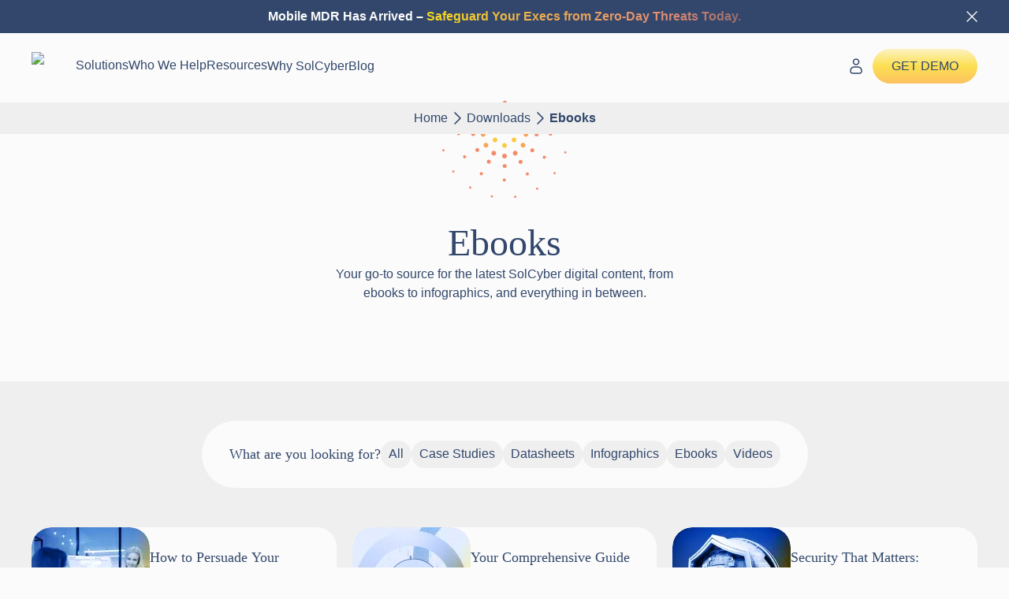

--- FILE ---
content_type: text/html; charset=UTF-8
request_url: https://solcyber.com/resources/ebooks/
body_size: 116116
content:
    <!doctype html>
    <html lang="en-US" prefix="og: https://ogp.me/ns#">

    <head><meta charset="UTF-8"><script>if(navigator.userAgent.match(/MSIE|Internet Explorer/i)||navigator.userAgent.match(/Trident\/7\..*?rv:11/i)){var href=document.location.href;if(!href.match(/[?&]nowprocket/)){if(href.indexOf("?")==-1){if(href.indexOf("#")==-1){document.location.href=href+"?nowprocket=1"}else{document.location.href=href.replace("#","?nowprocket=1#")}}else{if(href.indexOf("#")==-1){document.location.href=href+"&nowprocket=1"}else{document.location.href=href.replace("#","&nowprocket=1#")}}}}</script><script>(()=>{class RocketLazyLoadScripts{constructor(){this.v="2.0.4",this.userEvents=["keydown","keyup","mousedown","mouseup","mousemove","mouseover","mouseout","touchmove","touchstart","touchend","touchcancel","wheel","click","dblclick","input"],this.attributeEvents=["onblur","onclick","oncontextmenu","ondblclick","onfocus","onmousedown","onmouseenter","onmouseleave","onmousemove","onmouseout","onmouseover","onmouseup","onmousewheel","onscroll","onsubmit"]}async t(){this.i(),this.o(),/iP(ad|hone)/.test(navigator.userAgent)&&this.h(),this.u(),this.l(this),this.m(),this.k(this),this.p(this),this._(),await Promise.all([this.R(),this.L()]),this.lastBreath=Date.now(),this.S(this),this.P(),this.D(),this.O(),this.M(),await this.C(this.delayedScripts.normal),await this.C(this.delayedScripts.defer),await this.C(this.delayedScripts.async),await this.T(),await this.F(),await this.j(),await this.A(),window.dispatchEvent(new Event("rocket-allScriptsLoaded")),this.everythingLoaded=!0,this.lastTouchEnd&&await new Promise(t=>setTimeout(t,500-Date.now()+this.lastTouchEnd)),this.I(),this.H(),this.U(),this.W()}i(){this.CSPIssue=sessionStorage.getItem("rocketCSPIssue"),document.addEventListener("securitypolicyviolation",t=>{this.CSPIssue||"script-src-elem"!==t.violatedDirective||"data"!==t.blockedURI||(this.CSPIssue=!0,sessionStorage.setItem("rocketCSPIssue",!0))},{isRocket:!0})}o(){window.addEventListener("pageshow",t=>{this.persisted=t.persisted,this.realWindowLoadedFired=!0},{isRocket:!0}),window.addEventListener("pagehide",()=>{this.onFirstUserAction=null},{isRocket:!0})}h(){let t;function e(e){t=e}window.addEventListener("touchstart",e,{isRocket:!0}),window.addEventListener("touchend",function i(o){o.changedTouches[0]&&t.changedTouches[0]&&Math.abs(o.changedTouches[0].pageX-t.changedTouches[0].pageX)<10&&Math.abs(o.changedTouches[0].pageY-t.changedTouches[0].pageY)<10&&o.timeStamp-t.timeStamp<200&&(window.removeEventListener("touchstart",e,{isRocket:!0}),window.removeEventListener("touchend",i,{isRocket:!0}),"INPUT"===o.target.tagName&&"text"===o.target.type||(o.target.dispatchEvent(new TouchEvent("touchend",{target:o.target,bubbles:!0})),o.target.dispatchEvent(new MouseEvent("mouseover",{target:o.target,bubbles:!0})),o.target.dispatchEvent(new PointerEvent("click",{target:o.target,bubbles:!0,cancelable:!0,detail:1,clientX:o.changedTouches[0].clientX,clientY:o.changedTouches[0].clientY})),event.preventDefault()))},{isRocket:!0})}q(t){this.userActionTriggered||("mousemove"!==t.type||this.firstMousemoveIgnored?"keyup"===t.type||"mouseover"===t.type||"mouseout"===t.type||(this.userActionTriggered=!0,this.onFirstUserAction&&this.onFirstUserAction()):this.firstMousemoveIgnored=!0),"click"===t.type&&t.preventDefault(),t.stopPropagation(),t.stopImmediatePropagation(),"touchstart"===this.lastEvent&&"touchend"===t.type&&(this.lastTouchEnd=Date.now()),"click"===t.type&&(this.lastTouchEnd=0),this.lastEvent=t.type,t.composedPath&&t.composedPath()[0].getRootNode()instanceof ShadowRoot&&(t.rocketTarget=t.composedPath()[0]),this.savedUserEvents.push(t)}u(){this.savedUserEvents=[],this.userEventHandler=this.q.bind(this),this.userEvents.forEach(t=>window.addEventListener(t,this.userEventHandler,{passive:!1,isRocket:!0})),document.addEventListener("visibilitychange",this.userEventHandler,{isRocket:!0})}U(){this.userEvents.forEach(t=>window.removeEventListener(t,this.userEventHandler,{passive:!1,isRocket:!0})),document.removeEventListener("visibilitychange",this.userEventHandler,{isRocket:!0}),this.savedUserEvents.forEach(t=>{(t.rocketTarget||t.target).dispatchEvent(new window[t.constructor.name](t.type,t))})}m(){const t="return false",e=Array.from(this.attributeEvents,t=>"data-rocket-"+t),i="["+this.attributeEvents.join("],[")+"]",o="[data-rocket-"+this.attributeEvents.join("],[data-rocket-")+"]",s=(e,i,o)=>{o&&o!==t&&(e.setAttribute("data-rocket-"+i,o),e["rocket"+i]=new Function("event",o),e.setAttribute(i,t))};new MutationObserver(t=>{for(const n of t)"attributes"===n.type&&(n.attributeName.startsWith("data-rocket-")||this.everythingLoaded?n.attributeName.startsWith("data-rocket-")&&this.everythingLoaded&&this.N(n.target,n.attributeName.substring(12)):s(n.target,n.attributeName,n.target.getAttribute(n.attributeName))),"childList"===n.type&&n.addedNodes.forEach(t=>{if(t.nodeType===Node.ELEMENT_NODE)if(this.everythingLoaded)for(const i of[t,...t.querySelectorAll(o)])for(const t of i.getAttributeNames())e.includes(t)&&this.N(i,t.substring(12));else for(const e of[t,...t.querySelectorAll(i)])for(const t of e.getAttributeNames())this.attributeEvents.includes(t)&&s(e,t,e.getAttribute(t))})}).observe(document,{subtree:!0,childList:!0,attributeFilter:[...this.attributeEvents,...e]})}I(){this.attributeEvents.forEach(t=>{document.querySelectorAll("[data-rocket-"+t+"]").forEach(e=>{this.N(e,t)})})}N(t,e){const i=t.getAttribute("data-rocket-"+e);i&&(t.setAttribute(e,i),t.removeAttribute("data-rocket-"+e))}k(t){Object.defineProperty(HTMLElement.prototype,"onclick",{get(){return this.rocketonclick||null},set(e){this.rocketonclick=e,this.setAttribute(t.everythingLoaded?"onclick":"data-rocket-onclick","this.rocketonclick(event)")}})}S(t){function e(e,i){let o=e[i];e[i]=null,Object.defineProperty(e,i,{get:()=>o,set(s){t.everythingLoaded?o=s:e["rocket"+i]=o=s}})}e(document,"onreadystatechange"),e(window,"onload"),e(window,"onpageshow");try{Object.defineProperty(document,"readyState",{get:()=>t.rocketReadyState,set(e){t.rocketReadyState=e},configurable:!0}),document.readyState="loading"}catch(t){console.log("WPRocket DJE readyState conflict, bypassing")}}l(t){this.originalAddEventListener=EventTarget.prototype.addEventListener,this.originalRemoveEventListener=EventTarget.prototype.removeEventListener,this.savedEventListeners=[],EventTarget.prototype.addEventListener=function(e,i,o){o&&o.isRocket||!t.B(e,this)&&!t.userEvents.includes(e)||t.B(e,this)&&!t.userActionTriggered||e.startsWith("rocket-")||t.everythingLoaded?t.originalAddEventListener.call(this,e,i,o):(t.savedEventListeners.push({target:this,remove:!1,type:e,func:i,options:o}),"mouseenter"!==e&&"mouseleave"!==e||t.originalAddEventListener.call(this,e,t.savedUserEvents.push,o))},EventTarget.prototype.removeEventListener=function(e,i,o){o&&o.isRocket||!t.B(e,this)&&!t.userEvents.includes(e)||t.B(e,this)&&!t.userActionTriggered||e.startsWith("rocket-")||t.everythingLoaded?t.originalRemoveEventListener.call(this,e,i,o):t.savedEventListeners.push({target:this,remove:!0,type:e,func:i,options:o})}}J(t,e){this.savedEventListeners=this.savedEventListeners.filter(i=>{let o=i.type,s=i.target||window;return e!==o||t!==s||(this.B(o,s)&&(i.type="rocket-"+o),this.$(i),!1)})}H(){EventTarget.prototype.addEventListener=this.originalAddEventListener,EventTarget.prototype.removeEventListener=this.originalRemoveEventListener,this.savedEventListeners.forEach(t=>this.$(t))}$(t){t.remove?this.originalRemoveEventListener.call(t.target,t.type,t.func,t.options):this.originalAddEventListener.call(t.target,t.type,t.func,t.options)}p(t){let e;function i(e){return t.everythingLoaded?e:e.split(" ").map(t=>"load"===t||t.startsWith("load.")?"rocket-jquery-load":t).join(" ")}function o(o){function s(e){const s=o.fn[e];o.fn[e]=o.fn.init.prototype[e]=function(){return this[0]===window&&t.userActionTriggered&&("string"==typeof arguments[0]||arguments[0]instanceof String?arguments[0]=i(arguments[0]):"object"==typeof arguments[0]&&Object.keys(arguments[0]).forEach(t=>{const e=arguments[0][t];delete arguments[0][t],arguments[0][i(t)]=e})),s.apply(this,arguments),this}}if(o&&o.fn&&!t.allJQueries.includes(o)){const e={DOMContentLoaded:[],"rocket-DOMContentLoaded":[]};for(const t in e)document.addEventListener(t,()=>{e[t].forEach(t=>t())},{isRocket:!0});o.fn.ready=o.fn.init.prototype.ready=function(i){function s(){parseInt(o.fn.jquery)>2?setTimeout(()=>i.bind(document)(o)):i.bind(document)(o)}return"function"==typeof i&&(t.realDomReadyFired?!t.userActionTriggered||t.fauxDomReadyFired?s():e["rocket-DOMContentLoaded"].push(s):e.DOMContentLoaded.push(s)),o([])},s("on"),s("one"),s("off"),t.allJQueries.push(o)}e=o}t.allJQueries=[],o(window.jQuery),Object.defineProperty(window,"jQuery",{get:()=>e,set(t){o(t)}})}P(){const t=new Map;document.write=document.writeln=function(e){const i=document.currentScript,o=document.createRange(),s=i.parentElement;let n=t.get(i);void 0===n&&(n=i.nextSibling,t.set(i,n));const c=document.createDocumentFragment();o.setStart(c,0),c.appendChild(o.createContextualFragment(e)),s.insertBefore(c,n)}}async R(){return new Promise(t=>{this.userActionTriggered?t():this.onFirstUserAction=t})}async L(){return new Promise(t=>{document.addEventListener("DOMContentLoaded",()=>{this.realDomReadyFired=!0,t()},{isRocket:!0})})}async j(){return this.realWindowLoadedFired?Promise.resolve():new Promise(t=>{window.addEventListener("load",t,{isRocket:!0})})}M(){this.pendingScripts=[];this.scriptsMutationObserver=new MutationObserver(t=>{for(const e of t)e.addedNodes.forEach(t=>{"SCRIPT"!==t.tagName||t.noModule||t.isWPRocket||this.pendingScripts.push({script:t,promise:new Promise(e=>{const i=()=>{const i=this.pendingScripts.findIndex(e=>e.script===t);i>=0&&this.pendingScripts.splice(i,1),e()};t.addEventListener("load",i,{isRocket:!0}),t.addEventListener("error",i,{isRocket:!0}),setTimeout(i,1e3)})})})}),this.scriptsMutationObserver.observe(document,{childList:!0,subtree:!0})}async F(){await this.X(),this.pendingScripts.length?(await this.pendingScripts[0].promise,await this.F()):this.scriptsMutationObserver.disconnect()}D(){this.delayedScripts={normal:[],async:[],defer:[]},document.querySelectorAll("script[type$=rocketlazyloadscript]").forEach(t=>{t.hasAttribute("data-rocket-src")?t.hasAttribute("async")&&!1!==t.async?this.delayedScripts.async.push(t):t.hasAttribute("defer")&&!1!==t.defer||"module"===t.getAttribute("data-rocket-type")?this.delayedScripts.defer.push(t):this.delayedScripts.normal.push(t):this.delayedScripts.normal.push(t)})}async _(){await this.L();let t=[];document.querySelectorAll("script[type$=rocketlazyloadscript][data-rocket-src]").forEach(e=>{let i=e.getAttribute("data-rocket-src");if(i&&!i.startsWith("data:")){i.startsWith("//")&&(i=location.protocol+i);try{const o=new URL(i).origin;o!==location.origin&&t.push({src:o,crossOrigin:e.crossOrigin||"module"===e.getAttribute("data-rocket-type")})}catch(t){}}}),t=[...new Map(t.map(t=>[JSON.stringify(t),t])).values()],this.Y(t,"preconnect")}async G(t){if(await this.K(),!0!==t.noModule||!("noModule"in HTMLScriptElement.prototype))return new Promise(e=>{let i;function o(){(i||t).setAttribute("data-rocket-status","executed"),e()}try{if(navigator.userAgent.includes("Firefox/")||""===navigator.vendor||this.CSPIssue)i=document.createElement("script"),[...t.attributes].forEach(t=>{let e=t.nodeName;"type"!==e&&("data-rocket-type"===e&&(e="type"),"data-rocket-src"===e&&(e="src"),i.setAttribute(e,t.nodeValue))}),t.text&&(i.text=t.text),t.nonce&&(i.nonce=t.nonce),i.hasAttribute("src")?(i.addEventListener("load",o,{isRocket:!0}),i.addEventListener("error",()=>{i.setAttribute("data-rocket-status","failed-network"),e()},{isRocket:!0}),setTimeout(()=>{i.isConnected||e()},1)):(i.text=t.text,o()),i.isWPRocket=!0,t.parentNode.replaceChild(i,t);else{const i=t.getAttribute("data-rocket-type"),s=t.getAttribute("data-rocket-src");i?(t.type=i,t.removeAttribute("data-rocket-type")):t.removeAttribute("type"),t.addEventListener("load",o,{isRocket:!0}),t.addEventListener("error",i=>{this.CSPIssue&&i.target.src.startsWith("data:")?(console.log("WPRocket: CSP fallback activated"),t.removeAttribute("src"),this.G(t).then(e)):(t.setAttribute("data-rocket-status","failed-network"),e())},{isRocket:!0}),s?(t.fetchPriority="high",t.removeAttribute("data-rocket-src"),t.src=s):t.src="data:text/javascript;base64,"+window.btoa(unescape(encodeURIComponent(t.text)))}}catch(i){t.setAttribute("data-rocket-status","failed-transform"),e()}});t.setAttribute("data-rocket-status","skipped")}async C(t){const e=t.shift();return e?(e.isConnected&&await this.G(e),this.C(t)):Promise.resolve()}O(){this.Y([...this.delayedScripts.normal,...this.delayedScripts.defer,...this.delayedScripts.async],"preload")}Y(t,e){this.trash=this.trash||[];let i=!0;var o=document.createDocumentFragment();t.forEach(t=>{const s=t.getAttribute&&t.getAttribute("data-rocket-src")||t.src;if(s&&!s.startsWith("data:")){const n=document.createElement("link");n.href=s,n.rel=e,"preconnect"!==e&&(n.as="script",n.fetchPriority=i?"high":"low"),t.getAttribute&&"module"===t.getAttribute("data-rocket-type")&&(n.crossOrigin=!0),t.crossOrigin&&(n.crossOrigin=t.crossOrigin),t.integrity&&(n.integrity=t.integrity),t.nonce&&(n.nonce=t.nonce),o.appendChild(n),this.trash.push(n),i=!1}}),document.head.appendChild(o)}W(){this.trash.forEach(t=>t.remove())}async T(){try{document.readyState="interactive"}catch(t){}this.fauxDomReadyFired=!0;try{await this.K(),this.J(document,"readystatechange"),document.dispatchEvent(new Event("rocket-readystatechange")),await this.K(),document.rocketonreadystatechange&&document.rocketonreadystatechange(),await this.K(),this.J(document,"DOMContentLoaded"),document.dispatchEvent(new Event("rocket-DOMContentLoaded")),await this.K(),this.J(window,"DOMContentLoaded"),window.dispatchEvent(new Event("rocket-DOMContentLoaded"))}catch(t){console.error(t)}}async A(){try{document.readyState="complete"}catch(t){}try{await this.K(),this.J(document,"readystatechange"),document.dispatchEvent(new Event("rocket-readystatechange")),await this.K(),document.rocketonreadystatechange&&document.rocketonreadystatechange(),await this.K(),this.J(window,"load"),window.dispatchEvent(new Event("rocket-load")),await this.K(),window.rocketonload&&window.rocketonload(),await this.K(),this.allJQueries.forEach(t=>t(window).trigger("rocket-jquery-load")),await this.K(),this.J(window,"pageshow");const t=new Event("rocket-pageshow");t.persisted=this.persisted,window.dispatchEvent(t),await this.K(),window.rocketonpageshow&&window.rocketonpageshow({persisted:this.persisted})}catch(t){console.error(t)}}async K(){Date.now()-this.lastBreath>45&&(await this.X(),this.lastBreath=Date.now())}async X(){return document.hidden?new Promise(t=>setTimeout(t)):new Promise(t=>requestAnimationFrame(t))}B(t,e){return e===document&&"readystatechange"===t||(e===document&&"DOMContentLoaded"===t||(e===window&&"DOMContentLoaded"===t||(e===window&&"load"===t||e===window&&"pageshow"===t)))}static run(){(new RocketLazyLoadScripts).t()}}RocketLazyLoadScripts.run()})();</script>
        
        <meta name="viewport" content="width=device-width, initial-scale=1">
                    
                
<!-- Search Engine Optimization by Rank Math - https://rankmath.com/ -->
<title>Ebooks Archives - SolCyber</title>
<link data-rocket-prefetch href="https://js.hubspot.com" rel="dns-prefetch">
<link data-rocket-prefetch href="https://js.hs-analytics.net" rel="dns-prefetch">
<link data-rocket-prefetch href="https://js.hs-banner.com" rel="dns-prefetch">
<link data-rocket-prefetch href="https://js.hscollectedforms.net" rel="dns-prefetch">
<link data-rocket-prefetch href="https://scout-cdn.salesloft.com" rel="dns-prefetch">
<link data-rocket-prefetch href="https://www.googletagmanager.com" rel="dns-prefetch">
<link data-rocket-prefetch href="https://fonts.gstatic.com" rel="dns-prefetch">
<link data-rocket-prefetch href="https://js.hs-scripts.com" rel="dns-prefetch">
<link data-rocket-prefetch href="https://js.hsforms.net" rel="dns-prefetch">
<link data-rocket-prefetch href="https://unpkg.com" rel="dns-prefetch">
<link crossorigin data-rocket-preload as="font" href="https://solcyber.com/wp-content/cache/fonts/1/google-fonts/fonts/s/poppins/v24/pxiEyp8kv8JHgFVrJJfecg.woff2" rel="preload">
<link crossorigin data-rocket-preload as="font" href="https://solcyber.com/wp-content/uploads/breakdance/fonts/FilsonProMedium.woff" rel="preload">
<style id="wpr-usedcss">html{scroll-behavior:smooth}*,::after,::before{box-sizing:border-box}body{background-color:#fff;font-family:system-ui,-apple-system,"Segoe UI",Roboto,Helvetica,Arial,sans-serif,"Apple Color Emoji","Segoe UI Emoji"}img{display:inline-block;max-inline-size:100%;block-size:auto;vertical-align:middle}code,kbd,pre,samp{font-family:ui-monospace,SFMono-Regular,Consolas,"Liberation Mono",Menlo,monospace;font-size:1em}html{line-height:1.4;-webkit-text-size-adjust:100%}h1,h2,h3,h4,h5,h6{line-height:1.2}body{margin:0}main{display:block}h1{font-size:2em;margin:.67em 0}hr{box-sizing:content-box;height:0;overflow:visible}pre{font-family:monospace,monospace;font-size:1em}a{background-color:transparent}abbr[title]{border-bottom:none;text-decoration:underline;text-decoration:underline dotted}strong{font-weight:bolder}code,kbd,samp{font-family:monospace,monospace;font-size:1em}small{font-size:80%}sub,sup{font-size:75%;line-height:0;position:relative;vertical-align:baseline}sub{bottom:-.25em}sup{top:-.5em}img{border-style:none}button,input,optgroup,select,textarea{font-family:inherit;font-size:100%;line-height:1.15;margin:0}button,input{overflow:visible}button,select{text-transform:none}[type=button],[type=reset],[type=submit],button{-webkit-appearance:button}[type=button]::-moz-focus-inner,[type=reset]::-moz-focus-inner,[type=submit]::-moz-focus-inner,button::-moz-focus-inner{border-style:none;padding:0}[type=button]:-moz-focusring,[type=reset]:-moz-focusring,[type=submit]:-moz-focusring,button:-moz-focusring{outline:ButtonText dotted 1px}fieldset{padding:.35em .75em .625em}legend{box-sizing:border-box;color:inherit;display:table;max-width:100%;padding:0;white-space:normal}progress{vertical-align:baseline}textarea{overflow:auto}[type=checkbox],[type=radio]{box-sizing:border-box;padding:0}[type=number]::-webkit-inner-spin-button,[type=number]::-webkit-outer-spin-button{height:auto}[type=search]{-webkit-appearance:textfield;outline-offset:-2px}[type=search]::-webkit-search-decoration{-webkit-appearance:none}::-webkit-file-upload-button{-webkit-appearance:button;font:inherit}details{display:block}summary{display:list-item}[hidden]{display:none}img:is([sizes=auto i],[sizes^="auto," i]){contain-intrinsic-size:3000px 1500px}:root{--wp-block-synced-color:#7a00df;--wp-block-synced-color--rgb:122,0,223;--wp-bound-block-color:var(--wp-block-synced-color);--wp-editor-canvas-background:#ddd;--wp-admin-theme-color:#007cba;--wp-admin-theme-color--rgb:0,124,186;--wp-admin-theme-color-darker-10:#006ba1;--wp-admin-theme-color-darker-10--rgb:0,107,160.5;--wp-admin-theme-color-darker-20:#005a87;--wp-admin-theme-color-darker-20--rgb:0,90,135;--wp-admin-border-width-focus:2px}@media (min-resolution:192dpi){:root{--wp-admin-border-width-focus:1.5px}}:root{--wp--preset--font-size--normal:16px;--wp--preset--font-size--huge:42px}html :where(.has-border-color){border-style:solid}html :where([style*=border-top-color]){border-top-style:solid}html :where([style*=border-right-color]){border-right-style:solid}html :where([style*=border-bottom-color]){border-bottom-style:solid}html :where([style*=border-left-color]){border-left-style:solid}html :where([style*=border-width]){border-style:solid}html :where([style*=border-top-width]){border-top-style:solid}html :where([style*=border-right-width]){border-right-style:solid}html :where([style*=border-bottom-width]){border-bottom-style:solid}html :where([style*=border-left-width]){border-left-style:solid}html :where(img[class*=wp-image-]){height:auto;max-width:100%}:where(figure){margin:0 0 1em}html :where(.is-position-sticky){--wp-admin--admin-bar--position-offset:var(--wp-admin--admin-bar--height,0px)}#cookie-notice{position:fixed;min-width:100%;height:auto;z-index:100000;font-size:13px;letter-spacing:0;line-height:20px;left:0;text-align:center;font-weight:400;font-family:-apple-system,BlinkMacSystemFont,Arial,Roboto,"Helvetica Neue",sans-serif}#cookie-notice,#cookie-notice *{-webkit-box-sizing:border-box;-moz-box-sizing:border-box;box-sizing:border-box}#cookie-notice.cn-animated{-webkit-animation-duration:.5s!important;animation-duration:.5s!important;-webkit-animation-fill-mode:both;animation-fill-mode:both}#cookie-notice .cookie-notice-container{display:block}#cookie-notice.cookie-notice-hidden .cookie-notice-container{display:none}.cn-position-bottom{bottom:0}.cookie-notice-container{padding:15px 30px;text-align:center;width:100%;z-index:2}.cn-close-icon{position:absolute;right:15px;top:50%;margin:-10px 0 0;width:15px;height:15px;opacity:.5;padding:10px;border:none;outline:0;background:0 0;box-shadow:none;cursor:pointer}.cn-close-icon:focus,.cn-close-icon:focus-visible{outline:currentColor solid 2px;outline-offset:3px}.cn-close-icon:hover{opacity:1}.cn-close-icon:after,.cn-close-icon:before{position:absolute;content:' ';height:15px;width:2px;top:3px;background-color:grey}.cn-close-icon:before{transform:rotate(45deg)}.cn-close-icon:after{transform:rotate(-45deg)}#cookie-notice .cn-revoke-cookie{margin:0}#cookie-notice .cn-button{margin:0 0 0 10px;display:inline-block}#cookie-notice .cn-button:not(.cn-button-custom){font-family:-apple-system,BlinkMacSystemFont,Arial,Roboto,"Helvetica Neue",sans-serif;font-weight:400;font-size:13px;letter-spacing:.25px;line-height:20px;margin:0 0 0 10px;text-align:center;text-transform:none;display:inline-block;cursor:pointer;touch-action:manipulation;white-space:nowrap;outline:0;box-shadow:none;text-shadow:none;border:none;-webkit-border-radius:3px;-moz-border-radius:3px;border-radius:3px;text-decoration:none;padding:8.5px 10px;line-height:1;color:inherit}.cn-text-container{margin:0 0 6px}.cn-buttons-container,.cn-text-container{display:inline-block}#cookie-notice.cookie-notice-visible.cn-effect-fade,#cookie-notice.cookie-revoke-visible.cn-effect-fade{-webkit-animation-name:fadeIn;animation-name:fadeIn}#cookie-notice.cn-effect-fade{-webkit-animation-name:fadeOut;animation-name:fadeOut}@-webkit-keyframes fadeIn{from{opacity:0}to{opacity:1}}@keyframes fadeIn{from{opacity:0}to{opacity:1}}@-webkit-keyframes fadeOut{from{opacity:1}to{opacity:0}}@keyframes fadeOut{from{opacity:1}to{opacity:0}}@media all and (max-width:900px){.cookie-notice-container #cn-notice-text{display:block}.cookie-notice-container #cn-notice-buttons{display:block}#cookie-notice .cn-button{margin:0 5px 5px}}@media all and (max-width:480px){.cookie-notice-container{padding:15px 25px}}@font-face{font-family:FilsonPro;font-style:normal;font-weight:500;font-display:swap;src:url('https://solcyber.com/wp-content/uploads/breakdance/fonts/FilsonProMedium.woff') format('woff')}@font-face{font-family:FilsonPro;font-style:normal;font-weight:700;font-display:swap;src:url('https://solcyber.com/wp-content/uploads/breakdance/fonts/FilsonProBold.woff') format('woff')}@font-face{font-family:FilsonPro;font-style:normal;font-weight:400;font-display:swap;src:url('https://solcyber.com/wp-content/uploads/breakdance/fonts/FilsonProRegular.woff2') format('woff2')}.breakdance-menu{--menu-background:#fff;--menu-max-height:calc(100vh - var(--mobile-buffer-y));--menu-alignment:flex-start;--menu-duration:var(--bde-transition-duration, .3s);--menu-base-font-size:.875em;--mobile-offset-y:calc(100% + 15px);--mobile-offset-x:0;--mobile-offcanvas-width:400px;--mobile-topbar-padding:15px;--mobile-topbar-logo-width:110px;--mobile-topbar-logo-order:-1;--mobile-topbar-close-button-size:20px;--mobile-topbar-close-button-color:var(--bde-headings-color);--mobile-topbar-close-button-color-hover:var(--mobile-topbar-close-button-color);--mobile-topbar-close-button-bar-height:2px;--toggle-background-color:transparent;--toggle-background-color-hover:var(--toggle-background-color);--toggle-active-background-color:var(--toggle-background-color);--toggle-padding:0px;--toggle-radius:0px;--toggle-layer-width:32px;--toggle-layer-height:4px;--toggle-layer-spacing:6px;--toggle-layer-color:var(--bde-headings-color);--toggle-layer-color-hover:var(--toggle-layer-color);--toggle-layer-color-active:var(--toggle-layer-color);--toggle-layer-border-radius:0px;--links-gap:0px;--link-padding-top:20px;--link-padding-bottom:20px;--link-padding-left:20px;--link-padding-right:20px;--link-color:var(--bde-headings-color);--link-color-hover:var(--link-color);--link-background-color:transparent;--link-background-color-hover:var(--link-background-color);--link-alignment:space-between;--link-effect-thickness:3px;--link-effect-color:var(--link-color);--link-effect-color-hover:var(--link-effect-color);--link-effect-radius:0px;--link-color-active:var(--link-color);--link-background-color-active:var(--link-background-color);--link-arrow-display:block;--link-arrow-color:var(--link-color);--link-arrow-color-hover:var(--link-color-hover);--link-arrow-size:10px;--link-arrow-gap:8px;--link-arrow-offset-y:0px;--link-arrow-close-rotation:0deg;--link-arrow-open-rotation:-180deg;--link-arrow-rotation:var(--link-arrow-close-rotation);--link-border:1px solid var(--link-border-color);--link-border-color:#eee;--dropdown-animation-duration:var(--menu-duration);--dropdown-caret-display:block;--dropdown-caret-radius:3px;--dropdown-caret-size:12px;--dropdown-background-color:#fff;--dropdown-custom-offset-y:20px;--dropdown-edge-offset:20px;--dropdown-border-radius:8px;--dropdown-custom-width:500px;--dropdown-section-padding:30px;--dropdown-section-gap:var(--gap-lg);--dropdown-links-gap:var(--gap-sm);--dropdown-link-color:var(--bde-headings-color);--dropdown-link-icon-display:block;--dropdown-link-icon-size:16px;--dropdown-link-icon-spacing:10px;--dropdown-link-icon-alignment:center;--dropdown-link-description-display:block;--dropdown-link-description-spacing:0px;--dropdown-link-icon-x:0px;--dropdown-link-icon-y:0px;--dropdown-link-img-opacity:1;--dropdown-link-img-opacity-hover:1;--dropdown-columns-stack:row;--dropdown-columns-gap:var(--gap-xl);--dropdown-column-title-spacing:0px;--dropdown-sections-stack:column;--dropdown-section-light-background:#fff;--dropdown-section-dark-background:#f6f9fc;--gap-xl:60px;--gap-lg:30px;--gap-sm:15px;--gap-xs:10px;--gap-none:0;--arrow-icon:url("data:image/svg+xml,%3Csvg xmlns='http://www.w3.org/2000/svg' viewBox='0 0 448 512'%3E%3Cpath d='M441.9 167.3l-19.8-19.8c-4.7-4.7-12.3-4.7-17 0L224 328.2 42.9 147.5c-4.7-4.7-12.3-4.7-17 0L6.1 167.3c-4.7 4.7-4.7 12.3 0 17l209.4 209.4c4.7 4.7 12.3 4.7 17 0l209.4-209.4c4.7-4.7 4.7-12.3 0-17z'%3E%3C/path%3E%3C/svg%3E");--mobile-link-padding-top:20px;--mobile-link-padding-bottom:20px;--mobile-link-padding-left:20px;--mobile-link-padding-right:20px;--mobile-link-level-2-padding-top:12px;--mobile-link-level-2-padding-bottom:12px;--mobile-link-level-2-padding-left:25px;--mobile-link-level-2-padding-right:20px;--mobile-link-level-3-padding-top:12px;--mobile-link-level-3-padding-bottom:12px;--mobile-link-level-3-padding-left:30px;--mobile-link-level-3-padding-right:30px}.breakdance-menu{position:relative;-webkit-tap-highlight-color:transparent;-webkit-font-smoothing:antialiased;text-align:left;height:var(--menu-height)}:root .breakdance-menu{display:flex}.breakdance-menu-list{display:flex;align-items:center;justify-content:var(--menu-alignment);gap:var(--links-gap);list-style-type:none;margin:0;padding:0}.breakdance-menu-list>.bde-button{margin-left:15px}.breakdance-menu-item{position:relative}.breakdance-menu-item:hover{color:var(--link-color-hover);background-color:var(--link-background-color-hover)}.breakdance-menu-item:hover .breakdance-menu-link-arrow:after{background-color:var(--link-arrow-color-hover)}.breakdance-menu .breakdance-menu-link{position:relative;z-index:1;display:flex;flex-direction:row;align-items:center;justify-content:var(--link-alignment);flex:1;font-size:var(--menu-base-font-size);font-family:inherit;font-weight:500;line-height:1;text-decoration:none;color:var(--link-color);padding:var(--link-padding-top) var(--link-padding-right) var(--link-padding-bottom) var(--link-padding-left);margin:0;border:none;background-color:var(--link-background-color);cursor:pointer;-webkit-user-select:none;-moz-user-select:none;user-select:none;white-space:nowrap;transition:var(--menu-duration) color ease,var(--menu-duration) background-color ease}.breakdance-menu .breakdance-menu-link:hover{color:inherit}.breakdance-menu-link-arrow{position:relative;z-index:1;align-self:stretch;border:none;background-color:transparent;padding:var(--link-padding-top) var(--link-padding-right) var(--link-padding-bottom) 0;cursor:pointer}.breakdance-menu-link-arrow:after{content:"";display:var(--link-arrow-display);-webkit-mask-image:var(--arrow-icon);mask-image:var(--arrow-icon);-webkit-mask-size:cover;mask-size:cover;-webkit-mask-position:center;mask-position:center;margin-left:var(--link-arrow-gap);font-size:var(--link-arrow-size);width:1em;height:1em;background-color:var(--link-arrow-color);transform:translateY(var(--link-arrow-offset-y)) rotate(var(--link-arrow-rotation));transition:var(--menu-duration) transform ease,var(--menu-duration) background-color ease;flex-shrink:0}.breakdance-dropdown--open .breakdance-menu-link-arrow:after{--link-arrow-rotation:var(--link-arrow-open-rotation)}.hide-arrows-on-desktop .breakdance-menu-link-arrow{display:none}.breakdance-dropdown{--dropdown-offset-x:0px;--dropdown-caret-x:0px;--translate-x:0px;--translate-y:0px;--rotate-x:0deg;--scale:1;position:relative}.breakdance-dropdown .breakdance-menu-link{padding-right:0}.hide-arrows-on-desktop .breakdance-dropdown .breakdance-menu-link{padding-right:var(--link-padding-right)}.breakdance-dropdown-toggle{position:relative;display:flex;align-items:center}.breakdance-dropdown-floater{position:absolute;top:calc(var(--dropdown-offset-y) + var(--dropdown-custom-offset-y));left:var(--dropdown-offset-x);z-index:var(--bde-z-index-menu-dropdown);min-width:100%;opacity:0;visibility:hidden;pointer-events:none;backface-visibility:hidden;transform:translate(var(--translate-x)) translateY(var(--translate-y)) rotateX(var(--rotate-x)) scale(var(--scale)) translateZ(0)}.breakdance-dropdown--top .breakdance-dropdown-floater{top:calc(var(--dropdown-offset-y) - var(--dropdown-custom-offset-y))}.breakdance-dropdown--open .breakdance-dropdown-floater{opacity:1;visibility:visible;pointer-events:auto;will-change:opacity,height,transform,visibility}.breakdance-dropdown-caret{position:absolute;top:calc(var(--dropdown-caret-size)/ 2 * -1);left:var(--dropdown-caret-x);z-index:1;display:var(--dropdown-caret-display);width:calc(var(--dropdown-caret-size) * 2);height:var(--dropdown-caret-size);transform:translateY(-50%);overflow:hidden;pointer-events:none}.breakdance-dropdown-caret:before{content:"";position:absolute;bottom:calc(var(--dropdown-caret-size)/ 2 * -1);left:50%;display:block;width:var(--dropdown-caret-size);height:var(--dropdown-caret-size);background-color:var(--dropdown-caret-color,var(--dropdown-background-color));border-top-left-radius:var(--dropdown-caret-radius);backface-visibility:hidden;transform:translate(-50%) rotate(45deg) translateZ(0)}.breakdance-dropdown--top .breakdance-dropdown-caret{top:100%;border-top-left-radius:0;border-bottom-right-radius:var(--dropdown-caret-radius);transform:translate(-50%)}.breakdance-dropdown--top .breakdance-dropdown-caret:before{top:calc(var(--dropdown-caret-size)/ 2 * -1);border-top-left-radius:0;border-bottom-right-radius:var(--dropdown-caret-radius)}.breakdance-dropdown-caret--hide{display:none}.breakdance-dropdown-body{position:relative;z-index:1;flex-grow:1;display:flex;flex-direction:var(--dropdown-sections-stack);width:100%;background-color:var(--dropdown-background-color);box-shadow:0 50px 100px -20px #32325d40,0 30px 60px -30px #0000004d;border-radius:var(--dropdown-border-radius);overflow:hidden}.breakdance-dropdown--custom .breakdance-dropdown-floater,.breakdance-menu--custom-width .breakdance-dropdown-floater{width:calc(var(--dropdown-custom-width) - var(--dropdown-edge-offset) * 2)}.breakdance-dropdown--custom .breakdance-dropdown-floater .breakdance-dropdown-link,.breakdance-menu--custom-width .breakdance-dropdown-floater .breakdance-dropdown-link{white-space:normal}.breakdance-dropdown-section{display:flex;flex-wrap:wrap;padding:var(--dropdown-section-padding);gap:var(--dropdown-section-gap);width:var(--dropdown-section-width)}.breakdance-dropdown-columns{display:flex;flex-direction:var(--dropdown-columns-stack);gap:var(--dropdown-columns-gap);width:100%}.breakdance-dropdown-column{display:flex;flex-direction:column;gap:var(--gap-sm);flex:1}.breakdance-dropdown-column__title{display:flex;align-items:center;font-weight:700;font-size:var(--menu-base-font-size);line-height:1.5;white-space:nowrap;margin-top:0;margin-bottom:var(--dropdown-column-title-spacing);color:var(--link-color)}.breakdance-menu--collapse .breakdance-dropdown-column--collapsible .breakdance-dropdown-column__title:after{content:"";display:var(--link-arrow-display);-webkit-mask-image:var(--arrow-icon);mask-image:var(--arrow-icon);-webkit-mask-size:cover;mask-size:cover;-webkit-mask-position:center;mask-position:center;margin-left:var(--link-arrow-gap);font-size:var(--link-arrow-size);width:1em;height:1em;background-color:var(--link-arrow-color);transform:translateY(var(--link-arrow-offset-y)) rotate(var(--link-arrow-rotation));transition:var(--menu-duration) transform ease,var(--menu-duration) background-color ease;flex-shrink:0;display:none}@-moz-document url-prefix(){.breakdance-menu-link-arrow:after{transition:none!important}.breakdance-menu--collapse .breakdance-dropdown-column--collapsible .breakdance-dropdown-column__title:after{transition:none!important}}.breakdance-dropdown-column--open .breakdance-dropdown-column__title:after{--link-arrow-rotation:var(--link-arrow-open-rotation)}.breakdance-dropdown-links{display:flex;flex-direction:column;gap:var(--dropdown-links-gap);list-style-type:none;margin:0;padding:0}.breakdance-menu .breakdance-dropdown-link{display:flex;align-items:center;font-size:var(--menu-base-font-size);line-height:1.5;text-decoration:none;color:var(--dropdown-link-color);white-space:nowrap;transition:var(--menu-duration) background-color ease}.breakdance-menu .breakdance-dropdown-link:hover{background-color:var(--dropdown-link-background-color-hover);color:var(--dropdown-link-color)}.breakdance-dropdown-link__icon{display:var(--dropdown-link-icon-display);align-self:var(--dropdown-link-icon-alignment);font-size:var(--dropdown-link-icon-size);color:var(--dropdown-link-icon-color);margin-right:var(--dropdown-link-icon-spacing);transform:translate(var(--dropdown-link-icon-x)) translateY(var(--dropdown-link-icon-y));flex-shrink:0;padding:var(--dropdown-link-icon-padding);background-color:var(--dropdown-link-icon-background);border-radius:var(--dropdown-link-icon-radius);transition:var(--menu-duration) color ease,var(--menu-duration) background-color ease;overflow:hidden}.breakdance-dropdown-link:hover .breakdance-dropdown-link__icon{color:var(--dropdown-link-icon-color-hover,var(--dropdown-link-icon-color));background-color:var(--dropdown-link-icon-background-hover,var(--dropdown-link-icon-background))}.breakdance-dropdown-link:hover .breakdance-dropdown-link__icon img{opacity:var(--dropdown-link-img-opacity-hover)}.breakdance-dropdown-link__icon svg{display:block;width:1em;height:1em;fill:currentColor}.breakdance-dropdown-link__icon img{display:block;max-width:100%;width:1em;height:auto;opacity:var(--dropdown-link-img-opacity);transition:var(--menu-duration) opacity ease}.breakdance-dropdown-link__text{display:block;transition:var(--menu-duration) color ease}.breakdance-dropdown-link__description{color:var(--bde-body-text-color);display:var(--dropdown-link-description-display);transition:var(--menu-duration) opacity ease,var(--menu-duration) color ease;margin-top:var(--dropdown-link-description-spacing)}.breakdance-menu-topbar{display:none;justify-content:space-between;padding:var(--mobile-topbar-padding)}.breakdance-menu-topbar-logo{display:flex;max-width:100%;width:var(--mobile-topbar-logo-width);height:auto;order:var(--mobile-topbar-logo-order)}.breakdance-menu-topbar-logo img{width:100%;height:100%}.breakdance-menu-overlay{position:fixed;inset:0;z-index:var(--bde-z-index-menu-backdrop);background-color:#00000040;opacity:0;pointer-events:none;transition:var(--menu-duration) opacity ease}.breakdance-responsive-menu--open .breakdance-menu-overlay{opacity:1;pointer-events:auto!important}.breakdance-menu-close-button{position:relative;font-size:var(--mobile-topbar-close-button-size);width:1em;height:1em;text-indent:-9999px;background:0 0;border:none;margin:0;padding:0;cursor:pointer;transform:rotate(45deg);flex-shrink:0}.breakdance-menu-close-button:hover:after,.breakdance-menu-close-button:hover:before{background-color:var(--mobile-topbar-close-button-color-hover)}.breakdance-menu-close-button:after,.breakdance-menu-close-button:before{content:"";position:absolute;background-color:var(--mobile-topbar-close-button-color);transition:var(--menu-duration) background-color ease}.breakdance-menu-close-button:after{top:0;left:50%;width:var(--mobile-topbar-close-button-bar-height);height:100%;transform:translate(-50%)}.breakdance-menu-close-button:before{top:50%;left:0;width:100%;height:var(--mobile-topbar-close-button-bar-height);transform:translateY(-50%)}.breakdance-menu--vertical{--dropdown-custom-offset-y:0px;--dropdown-section-padding:20px}.breakdance-menu--vertical .breakdance-menu-list{align-items:stretch;flex-direction:column;width:100%}.breakdance-dropdown-back-button{-webkit-appearance:none;-moz-appearance:none;appearance:none;display:block;width:100%;border:none;background-color:var(--link-background-color);padding:var(--link-padding);font-weight:700;cursor:pointer}.breakdance-menu-toggle--squeeze .breakdance-menu-toggle-lines{transition-duration:75ms;transition-timing-function:cubic-bezier(.55,.055,.675,.19)}.breakdance-menu-toggle--squeeze .breakdance-menu-toggle-lines:before{transition:top 75ms .12s ease,opacity 75ms ease}.breakdance-menu-toggle--squeeze .breakdance-menu-toggle-lines:after{transition:bottom 75ms .12s ease,transform 75ms cubic-bezier(.55,.055,.675,.19)}.breakdance-responsive-menu--open .breakdance-menu-toggle--squeeze .breakdance-menu-toggle-lines{transform:rotate(45deg);transition-delay:.12s;transition-timing-function:cubic-bezier(.215,.61,.355,1)}.breakdance-responsive-menu--open .breakdance-menu-toggle--squeeze .breakdance-menu-toggle-lines:before{top:0;opacity:0;transition:top 75ms ease,opacity 75ms .12s ease}.breakdance-responsive-menu--open .breakdance-menu-toggle--squeeze .breakdance-menu-toggle-lines:after{bottom:0;transform:rotate(-90deg);transition:bottom 75ms ease,transform 75ms .12s cubic-bezier(.215,.61,.355,1)}.breakdance-menu-toggle{display:none;align-items:center;cursor:pointer;border:none;color:var(--toggle-layer-color);background-color:var(--toggle-background-color);backface-visibility:hidden;transition:var(--menu-duration) color ease,var(--menu-duration) background-color ease;padding:var(--toggle-padding);border-radius:var(--toggle-radius);min-height:var(--toggle-layer-width);box-sizing:content-box}.breakdance-menu-toggle:hover{color:var(--toggle-layer-color-hover);background-color:var(--toggle-background-color-hover)}.breakdance-responsive-menu--open .breakdance-menu-toggle{color:var(--toggle-layer-color-active);background-color:var(--toggle-active-background-color)}.breakdance-menu-toggle-icon{width:var(--toggle-layer-width);height:calc(var(--toggle-layer-height) * 3 + var(--toggle-layer-spacing) * 2);display:inline-block;position:relative}.breakdance-menu-toggle-lines{top:50%;display:block;margin-top:calc(var(--toggle-layer-height)/ -2)}.breakdance-menu-toggle-lines,.breakdance-menu-toggle-lines:after,.breakdance-menu-toggle-lines:before{content:"";position:absolute;display:block;width:var(--toggle-layer-width);height:var(--toggle-layer-height);background-color:currentColor;border-radius:var(--toggle-layer-border-radius);transition:.15s transform ease}.breakdance-menu-toggle-lines:before{top:calc((var(--toggle-layer-spacing) + var(--toggle-layer-height)) * -1)}.breakdance-menu-toggle-lines:after{bottom:calc((var(--toggle-layer-spacing) + var(--toggle-layer-height)) * -1)}.breakdance-menu-toggle__custom-close-icon,.breakdance-menu-toggle__custom-open-icon{display:block;width:var(--toggle-layer-width);fill:currentColor}.breakdance-menu-toggle__custom-close-icon,.breakdance-responsive-menu--open .breakdance-menu-toggle__custom-open-icon{display:none}.breakdance-responsive-menu--open .breakdance-menu-toggle__custom-close-icon{display:block}.breakdance-menu--effect .breakdance-menu-item:before{content:"";position:absolute;top:0;left:0;display:block;width:100%;height:var(--link-effect-thickness);background-color:var(--link-effect-color);transition:var(--menu-duration) transform ease,var(--menu-duration) opacity ease,var(--menu-duration) background-color ease;pointer-events:none;backface-visibility:hidden}.breakdance-menu--effect .breakdance-menu-item:hover:before{transform:none;opacity:1;will-change:transform,opacity;background-color:var(--link-effect-color-hover)}.breakdance-menu-item.bde-button:before{display:none}.breakdance-menu--anim-fade:not(.breakdance-menu--dropdown-slide) .breakdance-dropdown-floater{opacity:0;transition:opacity var(--dropdown-animation-duration) ease,visibility var(--dropdown-animation-duration) ease}.breakdance-menu--anim-fade:not(.breakdance-menu--dropdown-slide) .breakdance-dropdown--open .breakdance-dropdown-floater{opacity:1;will-change:opacity,height,visibility}.bde-loop{--bde-posts-per-row:1;--bde-posts-gap:20px;display:grid;grid-template-columns:repeat(var(--bde-posts-per-row),minmax(0,1fr));gap:var(--bde-posts-gap);grid-auto-rows:auto}.bde-loop-item{display:flex;flex-direction:column;gap:20px;padding:20px}.bde-loop-item .breakdance{display:contents}html.breakdance-noscroll{overflow:hidden}.breakdance .bde-popup{opacity:0;visibility:hidden;z-index:-1;pointer-events:none}.breakdance .bde-popup.breakdance-popup-animating,.breakdance .bde-popup.breakdance-popup-open{visibility:visible;opacity:1;z-index:var(--bde-z-index-popup);pointer-events:unset}@font-face{font-family:Poppins;font-style:normal;font-weight:400;font-display:swap;src:url(https://solcyber.com/wp-content/cache/fonts/1/google-fonts/fonts/s/poppins/v24/pxiEyp8kv8JHgFVrJJfecg.woff2) format('woff2');unicode-range:U+0000-00FF,U+0131,U+0152-0153,U+02BB-02BC,U+02C6,U+02DA,U+02DC,U+0304,U+0308,U+0329,U+2000-206F,U+20AC,U+2122,U+2191,U+2193,U+2212,U+2215,U+FEFF,U+FFFD}@font-face{font-family:Poppins;font-style:normal;font-weight:500;font-display:swap;src:url(https://solcyber.com/wp-content/cache/fonts/1/google-fonts/fonts/s/poppins/v24/pxiByp8kv8JHgFVrLGT9Z1xlFQ.woff2) format('woff2');unicode-range:U+0000-00FF,U+0131,U+0152-0153,U+02BB-02BC,U+02C6,U+02DA,U+02DC,U+0304,U+0308,U+0329,U+2000-206F,U+20AC,U+2122,U+2191,U+2193,U+2212,U+2215,U+FEFF,U+FFFD}@font-face{font-family:Poppins;font-style:normal;font-weight:600;font-display:swap;src:url(https://solcyber.com/wp-content/cache/fonts/1/google-fonts/fonts/s/poppins/v24/pxiByp8kv8JHgFVrLEj6Z1xlFQ.woff2) format('woff2');unicode-range:U+0000-00FF,U+0131,U+0152-0153,U+02BB-02BC,U+02C6,U+02DA,U+02DC,U+0304,U+0308,U+0329,U+2000-206F,U+20AC,U+2122,U+2191,U+2193,U+2212,U+2215,U+FEFF,U+FFFD}.breakdance .autogenerated-bce-pagesimplehero{width:100%;text-align:center;max-width:1105px;margin-left:auto;margin-right:auto}.breakdance .autogenerated-bce-pagesimplehero h1{margin-bottom:0;margin-top:20px}.breakdance .logo-gif-animation{margin-top:-82px;position:relative;z-index:0;width:164px;margin-left:auto;margin-right:auto}@media (max-width:767px){.breakdance .logo-gif-animation{margin-top:-58px;width:117px}.breakdance .autogenerated-bce-pagesimplehero h1{font-size:26px}}.breakdance .bde-post-loop{max-width:100%;width:100%}.breakdance .bde-globalblock{max-width:100%;width:100%}.bde-globalblock .breakdance{background-color:initial;color:initial}.breakdance .bde-container-link{display:flex;flex-direction:column;align-items:flex-start;text-align:left;max-width:100%;text-decoration:none;transition-property:background-color,border-color,box-shadow,color;transition-timing-function:ease-in-out;transition-duration:var(--defaultTransition,300ms);position:relative;background-size:cover}.bde-container-link h2,.bde-container-link h3,.bde-container-link h4,.bde-container-link h5,.bde-container-link h6,.breakdance .bde-container-link h1{transition-property:color;transition-timing-function:ease-in-out;transition-duration:var(--defaultTransition,300ms)}.breakdance .bde-header-builder{position:relative;width:100%;background-color:var(--bde-background-color);--bde-header-width:var(--bde-section-width);--bde-header-sticky-top:calc(var(--bde-header-sticky-offset) + var(--wp-admin--admin-bar--height, 0px));--bde-header-sticky-offset:0px;--bde-header-sticky-duration:var(--bde-transition-duration)}.breakdance .bde-header-builder .bde-header-builder__container{gap:20px;display:flex;align-items:center;justify-content:space-between;margin:0 auto;max-width:var(--bde-header-width);padding:var(--bde-section-horizontal-padding) var(--bde-section-horizontal-padding)}.breakdance .bde-header-builder.bde-header-builder--sticky{position:fixed;z-index:var(--bde-z-index-header-sticky);top:var(--bde-header-sticky-top);transition-property:transform,opacity,background-color,box-shadow,top;transition-duration:var(--bde-header-sticky-duration);transition-timing-function:ease-in-out}.breakdance .bde-header-builder.bde-header-builder--sticky .bde-header-builder__container{transition-property:min-height;transition-duration:var(--bde-header-sticky-duration);transition-timing-function:ease-in-out}.bde-header-builder--sticky-scroll-hide{box-shadow:none!important;pointer-events:none}.bde-header-builder--sticky-scroll-hide *{pointer-events:none}.bde-header-builder--sticky-scroll-start-off-hidden{transition-duration:0s!important}.bde-header-builder--sticky-scroll-hide.bde-header-builder--sticky-scroll-slide{transform:translateY(calc(-100% - var(--wp-admin--admin-bar--height,0px)));opacity:0}.breakdance .bde-section{position:relative;width:100%;background-position:center center;background-size:cover}.breakdance .bde-section .section-container{max-width:var(--bde-section-width);background-size:cover;position:relative;display:flex;flex-direction:column;align-items:flex-start;text-align:left;margin:0 auto;padding:var(--bde-section-vertical-padding) var(--bde-section-horizontal-padding)}.breakdance .bde-div{display:flex;flex-direction:column;align-items:flex-start;text-align:left;max-width:100%;position:relative;background-size:cover}.breakdance .bde-social-icons{max-width:100%;width:max-content;display:flex;flex-direction:row;justify-content:flex-start;align-items:flex-start;flex-wrap:wrap;gap:12px}.breakdance .bde-social-icons .bde-social-icons__icon-wrapper{display:flex;justify-content:center;align-items:center;background-color:var(--bde-brand-primary-color);border-radius:100%;padding:30px;transition-property:background-color,transform,opacity;transition-duration:var(--bde-transition-duration);transition-timing-function:ease}.breakdance .bde-social-icons .bde-social-icons__icon-wrapper svg{fill:#fff;width:20px;height:20px;transition-property:fill;transition-duration:var(--bde-transition-duration);transition-timing-function:ease}.breakdance .bde-social-icons .bde-social-icons__icon-facebook{background-color:#4267b2}.breakdance .bde-social-icons .bde-social-icons__icon-instagram{background-color:#e1306c}.breakdance .bde-social-icons .bde-social-icons__icon-twitter{background-color:#1da1f2}.breakdance .bde-social-icons .bde-social-icons__icon-linkedin{background-color:#0077b5}.breakdance .bde-social-icons .bde-social-icons__icon-custom{background-color:var(--bde-brand-primary-color)}.breakdance .bde-columns{max-width:100%;width:100%;display:flex;flex-direction:row;flex-wrap:nowrap;gap:var(--bde-column-gap)}.breakdance .bde-column{display:flex;flex-direction:column;justify-content:flex-start;text-align:left;align-items:flex-start;width:calc(var(--column-width) - var(--bde-column-gap) * ((var(--columnCount) - 1)/ var(--columnCount)));position:relative;background-size:cover}.breakdance .bde-text-link{display:flex}.breakdance .bde-text-link>*{margin:0;color:currentColor}.breakdance .bde-button{max-width:100%}.breakdance .bde-rich-text{max-width:100%;color:var(--bde-text-color,var(--bde-body-text-color))}.breakdance .bde-rich-text>:last-child li:last-child>p{margin-bottom:0}.breakdance .bde-icon-list{max-width:100%;display:flex;text-align:left}.breakdance .bde-icon-list ul{width:100%;display:flex;flex-direction:column;list-style:none;padding:0;margin:0;gap:16px}.breakdance .bde-icon-list li .bde-icon-list__item-wrapper{display:flex;align-items:center;text-decoration:none;gap:8px}.breakdance .bde-icon-list ul .bde-icon-list__icon{display:flex;font-size:20px}.breakdance .bde-icon-list ul .bde-icon-list__icon>svg{font-size:inherit;width:1em;height:1em;stroke-width:0;stroke:currentColor;fill:currentColor}.breakdance .bde-icon{display:flex}.breakdance .bde-heading{max-width:100%;margin:0}.breakdance .bde-shortcode{max-width:100%;width:100%}.breakdance .bde-image{max-width:100%}.breakdance-image{position:relative;display:flex;flex-direction:column;max-width:100%;margin:0;border:none}.breakdance-image-clip{overflow:hidden}.breakdance-image-object{display:block;max-width:100%;height:auto}.bde-popup{width:100%;height:calc(100% - var(--wp-admin--admin-bar--height,0px));position:fixed;display:flex;flex-direction:column;align-items:center;justify-content:center;top:var(--wp-admin--admin-bar--height,0);left:0}.bde-popup .breakdance-popup{position:relative;display:flex;max-width:100%;max-height:100%;width:750px}.bde-popup .breakdance-popup-content{background-color:var(--bde-background-color);display:flex;align-items:flex-start;flex-direction:column;max-width:100%;width:100%;height:100%;text-align:left;padding:30px;overflow:auto}.bde-popup .breakdance-popup-content>*{flex-shrink:0}.bde-popup .breakdance-popup-content:empty{height:400px}.breakdance-popup-close-icon{display:flex}.breakdance-popup-close-icon>svg{font-size:inherit;width:1em;height:1em;stroke-width:0;stroke:currentColor;fill:currentColor}.breakdance-popup-position-top-right{top:0;right:calc(0px - var(--closeButtonOutsideOffset))}.breakdance .bde-text{max-width:100%;margin:0;color:var(--bde-text-color,var(--bde-body-text-color))}.breakdance .bde-code-block{max-width:100%;display:flex;flex-direction:column;align-items:flex-start;text-align:left}:root{--white:#fff;--grey-50:#f9fafb;--grey-100:#f3f4f6;--grey-200:#e5e7eb;--grey-300:#d1d5db;--grey-400:#9ca3af;--grey-450:#787e8b;--grey-500:#6b7280;--grey-600:#4b5563;--grey-700:#374151;--grey-800:#1f2937;--grey-900:#111827;--blue-500:#3b82f6;--blue-600:#2563eb;--pink-600:#db2777;--emerald-100:#d1fae5;--emerald-700:#047857;--sky-100:#e0f2fe;--sky-500:#0ea5e9;--red-50:#fef2f2;--red-500:#ef4444;--red-700:#b91c1c;--indigo-50:#eef2ff;--indigo-600:#4f46e5;--indigo-700:#4338ca;--yellow-500:#fbbf24;--bde-brand-primary-color:#32476B;--bde-brand-primary-color-hover:#32476B;--bde-body-font-family:"Poppins",sans-serif;--bde-heading-font-family:FilsonPro;--bde-base-font-size:16px;--bde-body-font-size:var(--bde-base-font-size);--bde-font-size-ratio:1.250;--bde-h6-font-size:var(--bde-base-font-size);--bde-h5-font-size:calc(var(--bde-h6-font-size) * var(--bde-font-size-ratio));--bde-h4-font-size:calc(var(--bde-h5-font-size) * var(--bde-font-size-ratio));--bde-h3-font-size:calc(var(--bde-h4-font-size) * var(--bde-font-size-ratio));--bde-h2-font-size:calc(var(--bde-h3-font-size) * var(--bde-font-size-ratio));--bde-h1-font-size:calc(var(--bde-h2-font-size) * var(--bde-font-size-ratio));--bde-body-text-color:var(--bde-brand-primary-color);--bde-headings-color:var(--grey-900);--bde-background-color:#FBFBFB;--bde-palette-color-1:#FCDF51;--bde-palette-color-2:#F4997D;--bde-palette-color-3:#FBFBFB;--bde-palette-color-4:#050507;--bde-palette-neutralcloud-6:#EFEFEF;--bde-palette-color-7:#CFE1FF;--bde-palette-color-1-cc45eb80-55b2-42c4-b279-7512c94dd45f:#D1D1D1;--bde-palette-light-pink-16f5c1bd-1bae-485e-80ca-bdddaabd59c8-10:#FFEAE3;--bde-palette-primary-blue-82432ea4-2f15-4d0c-8afa-7be808d3ad3c-11:#4975CE;--bde-palette-light-grey-1deb988f-f728-49ee-9e71-ae3ecadd90d7-12:#E7E7E7;--bde-palette-dark-grey-1e51d75f-9420-4ed4-8397-4a5c06911748-13:#1F2834;--bde-transition-duration:300ms;--bde-column-gap:32px;--bde-section-width:1120px;--bde-section-vertical-padding:100px;--bde-section-horizontal-padding:20px;--bde-button-primary-border-color:transparent;--bde-button-primary-border-color-hover:transparent;--bde-button-primary-text-color:#fff;--bde-button-primary-text-color-hover:#fff;--bde-button-secondary-text-color-hover:#fff;--bde-button-secondary-background-color:transparent;--bde-button-custom-border-color:var(--grey-900);--bde-button-custom-border-color-hover:var(--grey-700);--bde-button-custom-text-color:var(--white);--bde-button-custom-text-color-hover:var(--white);--bde-button-custom-background-color:var(--grey-900);--bde-button-custom-background-color-hover:var(--grey-700);--bde-button-font-weight:500;--bde-button-border-radius:3px;--bde-button-border-width:1px;--bde-button-padding-base:14px 24px;--bde-button-padding-sm:8px 16px;--bde-button-padding-lg:28px 54px;--bde-button-line-height:1;--bde-form-gap:16px;--bde-form-after-label:8px;--bde-form-after-sublabel:8px;--bde-form-input-border-radius:3px;--bde-form-input-background-color:var(--white);--bde-form-input-padding-top:12px;--bde-form-input-padding-right:16px;--bde-form-input-padding-bottom:12px;--bde-form-input-padding-left:16px;--bde-form-input-placeholder-color:var(--grey-450);--bde-form-input-border-width:1px;--bde-form-input-border-color:var(--grey-300);--bde-form-label-font-weight:500;--bde-form-label-required-color:var(--red-700);--bde-form-label-required-nudge-x:0;--bde-form-label-required-nudge-y:0;--bde-form-label-required-size:inherit;--bde-form-text-color:var(--grey-700);--bde-form-input-focused-background-color:var(--white);--bde-form-input-input-shadow:none;--bde-form-checkbox-size:1em;--bde-woo-products-list-gap:var(--bde-woo-base-large-gaps);--bde-woo-base-paragraph-line-height:1.4;--bde-woo-base-heading-line-height:1.2;--bde-woo-base-border-color:var(--grey-300);--bde-woo-base-text-on-primary-color:var(--white);--bde-woo-base-space:8px;--bde-woo-base-ratio:1.618;--bde-woo-typography-font-weight-normal:400;--bde-woo-typography-font-weight-medium:500;--bde-woo-typography-font-weight-heavy:600;--bde-woo-buttons-and-links-line-height:1;--bde-woo-buttons-and-links__disabled-button-color:var(--grey-300);--bde-woo-buttons-and-links__disabled-button-text-color:var(--white);--bde-woo-buttons-and-links__nav-link-background-active:var(--grey-50);--bde-woo-buttons-and-links__nav-border-radius:4px;--bde-woo-forms__inputs-select2-selected-item:var(--grey-300);--bde-woo-forms__wrappers-small:360px;--error-svg-icon:url("data:image/svg+xml,%3Csvg xmlns='http://www.w3.org/2000/svg' viewBox='0 0 512 512'%3E%3Cpath d='M256 512a256 256 0 1 0 0-512 256 256 0 1 0 0 512zm0-384c13.3 0 24 10.7 24 24v112c0 13.3-10.7 24-24 24s-24-10.7-24-24V152c0-13.3 10.7-24 24-24zm-32 224a32 32 0 1 1 64 0 32 32 0 1 1-64 0z'/%3E%3C/svg%3E");--success-svg-icon:url('data:image/svg+xml;utf8,<svg xmlns="http://www.w3.org/2000/svg" width="24" height="24" viewBox="0 0 24 24"><path d="M12 0c-6.627 0-12 5.373-12 12s5.373 12 12 12 12-5.373 12-12-5.373-12-12-12zm-1 17l-5-5.299 1.399-1.43 3.574 3.736 6.572-7.007 1.455 1.403-8 8.597z"/></svg>');--info-svg-icon:url('data:image/svg+xml;utf8,<svg xmlns="http://www.w3.org/2000/svg" width="24" height="24" viewBox="0 0 24 24"><path d="M12 0c-6.627 0-12 5.373-12 12s5.373 12 12 12 12-5.373 12-12-5.373-12-12-12zm1 18h-2v-6h-2v-2h4v8zm-1-9.75c-.69 0-1.25-.56-1.25-1.25s.56-1.25 1.25-1.25 1.25.56 1.25 1.25-.56 1.25-1.25 1.25z"/></svg>');--chevron-svg-icon:url('data:image/svg+xml;utf8,<svg xmlns="http://www.w3.org/2000/svg" width="24" height="24" viewBox="0 0 24 24"><path d="M0 7.33l2.829-2.83 9.175 9.339 9.167-9.339 2.829 2.83-11.996 12.17z"/></svg>');--checkbox-svg-icon:url('data:image/svg+xml;utf8,<svg xmlns="http://www.w3.org/2000/svg" width="24" height="24" viewBox="0 0 24 24"><path d="M9 21.035l-9-8.638 2.791-2.87 6.156 5.874 12.21-12.436 2.843 2.817z"/></svg>');--radiobutton-svg-icon:url('data:image/svg+xml;utf8,<svg xmlns="http://www.w3.org/2000/svg" width="24" height="24" viewBox="0 0 24 24"><circle cx="12" cy="12" r="12"/></svg>');--show-password-svg-icon:url('data:image/svg+xml;utf8,<svg xmlns="http://www.w3.org/2000/svg" width="24" height="24" viewBox="0 0 24 24"><path d="M12.015 7c4.751 0 8.063 3.012 9.504 4.636-1.401 1.837-4.713 5.364-9.504 5.364-4.42 0-7.93-3.536-9.478-5.407 1.493-1.647 4.817-4.593 9.478-4.593zm0-2c-7.569 0-12.015 6.551-12.015 6.551s4.835 7.449 12.015 7.449c7.733 0 11.985-7.449 11.985-7.449s-4.291-6.551-11.985-6.551zm-.015 5c1.103 0 2 .897 2 2s-.897 2-2 2-2-.897-2-2 .897-2 2-2zm0-2c-2.209 0-4 1.792-4 4 0 2.209 1.791 4 4 4s4-1.791 4-4c0-2.208-1.791-4-4-4z"/></svg>');--hide-password-svg-icon:url('data:image/svg+xml;utf8,<svg xmlns="http://www.w3.org/2000/svg" width="24" height="24" viewBox="0 0 24 24"><path d="M19.604 2.562l-3.346 3.137c-1.27-.428-2.686-.699-4.243-.699-7.569 0-12.015 6.551-12.015 6.551s1.928 2.951 5.146 5.138l-2.911 2.909 1.414 1.414 17.37-17.035-1.415-1.415zm-6.016 5.779c-3.288-1.453-6.681 1.908-5.265 5.206l-1.726 1.707c-1.814-1.16-3.225-2.65-4.06-3.66 1.493-1.648 4.817-4.594 9.478-4.594.927 0 1.796.119 2.61.315l-1.037 1.026zm-2.883 7.431l5.09-4.993c1.017 3.111-2.003 6.067-5.09 4.993zm13.295-4.221s-4.252 7.449-11.985 7.449c-1.379 0-2.662-.291-3.851-.737l1.614-1.583c.715.193 1.458.32 2.237.32 4.791 0 8.104-3.527 9.504-5.364-.729-.822-1.956-1.99-3.587-2.952l1.489-1.46c2.982 1.9 4.579 4.327 4.579 4.327z"/></svg>');--x-mark-svg-icon:url(data:image/svg+xml,%3Csvg%20xmlns%3D%22http%3A%2F%2Fwww.w3.org%2F2000%2Fsvg%22%20viewBox%3D%220%200%20384%20512%22%3E%3Cpath%20d%3D%22M342.6%20150.6c12.5-12.5%2012.5-32.8%200-45.3s-32.8-12.5-45.3%200L192%20210.7%2086.6%20105.4c-12.5-12.5-32.8-12.5-45.3%200s-12.5%2032.8%200%2045.3L146.7%20256%2041.4%20361.4c-12.5%2012.5-12.5%2032.8%200%2045.3s32.8%2012.5%2045.3%200L192%20301.3l105.4%20105.3c12.5%2012.5%2032.8%2012.5%2045.3%200s12.5-32.8%200-45.3L237.3%20256l105.3-105.4z%22%2F%3E%3C%2Fsvg%3E);--error-svg-icon-color:var(--red-500);--success-svg-icon-color:var(--emerald-700);--info-svg-icon-color:var(--sky-500);--chevron-svg-icon-color:var(--grey-900);--checkbox-svg-icon-color:var(--grey-900);--radiobutton-svg-icon-color:var(--grey-900);--show-password-svg-icon-color:var(--grey-900);--hide-password-svg-icon-color:var(--grey-900);--bde-woo-notices__icon-size:16px;--bde-woo-notices__padding:24px;--bde-woo-notices__border-radius:4px;--bde-woo-notices__error-background:var(--red-50);--bde-woo-notices__error-text:var(--red-500);--bde-woo-notices__error-link-text:var(--red-500);--bde-woo-notices__error-link-text-hover:var(--red-500);--bde-woo-notices__info-background:var(--sky-100);--bde-woo-notices__info-text:var(--sky-500);--bde-woo-notices__info-link-text:var(--sky-500);--bde-woo-notices__info-link-text-hover:var(--sky-500);--bde-woo-notices__success-background:var(--emerald-100);--bde-woo-notices__success-text:var(--emerald-700);--bde-woo-notices__success-link-text:var(--emerald-700);--bde-woo-notices__success-link-text-hover:var(--emerald-700);--bde-woo-sale-badge__border-radius:2px;--bde-woo-sale-badge__padding:4px 8px;--bde-woo-ratings__star-color:var(--yellow-500);--bde-woo-ratings__star-size:18px;--bde-woo-ratings__filled-star-svg:url('data:image/svg+xml;utf8,<svg width="24px" height="24px" viewBox="0 0 24 24" version="1.1" xmlns="http://www.w3.org/2000/svg" xmlns:xlink="http://www.w3.org/1999/xlink"><polygon id="Path" points="12 0.587 15.668 8.155 24 9.306 17.936 15.134 19.416 23.413 12 19.446 4.583 23.413 6.064 15.134 0 9.306 8.332 8.155"></polygon></svg>');--bde-woo-ratings__empty-star-svg:url('data:image/svg+xml;utf8,<svg width="24px" height="24px" viewBox="0 0 24 24" version="1.1" xmlns="http://www.w3.org/2000/svg" xmlns:xlink="http://www.w3.org/1999/xlink"><path d="M12,5.173 L14.335,9.99 L19.64,10.722 L15.779,14.432 L16.721,19.702 L12,17.178 L7.279,19.703 L8.221,14.433 L4.36,10.723 L9.665,9.99 L12,5.173 L12,5.173 Z M12,0.587 L8.332,8.155 L0,9.306 L6.064,15.134 L4.584,23.413 L12,19.446 L19.416,23.412 L17.936,15.133 L24,9.306 L15.668,8.156 L12,0.587 Z" id="Shape"></path></svg>');--bde-woo-product-images__border-radius:4px;--bde-woo-product-images__border-width:0px;--bde-woo-product-images__border-color:var(--grey-300);--bde-woo-wrappers__background-color:var(--white);--bde-woo-wrappers__border-radius:4px;--bde-woo-wrappers__border-color:var(--grey-300);--bde-woo-wrappers__border-width:1px;--bde-woo-wrappers__shadow:rgba(0, 0, 0, .05) 0 1px 3px,rgba(0, 0, 0, .05) 0 1px 2px;--bde-woo-tables__header-color:var(--grey-100);--bde-woo-tables__background-color:var(--white);--bde-woo-tables__border-radius:4px;--bde-woo-tables__border-width:1px;--bde-woo-widgets__chip-background-color:transparent;--bde-woo-widgets__chip-background-color-hover:var(--indigo-50);--bde-woo-widgets__chip-text-color:inherit;--bde-woo-widgets__handle-border-color:var(--grey-300);--bde-woo-widgets__handle-background-color:var(--white);--bde-woo-widgets__handle-background-color-hover:var(--white);--bde-woo-widgets__handle-shadow:rgba(0, 0, 0, .05) 0 1px 3px,rgba(0, 0, 0, .05) 0 1px 2px;--bde-woo-widgets__handle-shadow-hover:var(--grey-300) 0 0 4px;--bde-woo-widgets__remove-item-from-cart-color:var(--grey-450);--bde-woo-select2__active-item-background-color:var(--indigo-50);--bde-woo-gallery__zoom-icon-shadow:rgba(0, 0, 0, .05) 0 1px 3px,rgba(0, 0, 0, .05) 0 1px 2px;--bde-woo-payment-box-background-color:var(--grey-100);--bde-woo-payment-box-border-color:var(--grey-200);--bde-woo-payment-box-border-width:1px;--bde-woo-quicklook-button-icon:url(https://solcyber.com/wp-content/uploads/breakdance/css/icons/eye.svg);--bde-woo-quicklook-button-background-color:none;--bde-woo-quicklook-button-icon-size:20px;--bde-woo-quicklook-button-backdrop-color:rgba(0, 0, 0, .15);--bde-woo-quicklook-button-backdrop-opacity:0.7;--bde-woo-quicklook-modal-background-color:var(--white);--bde-woo-quicklook-overlay-color:rgba(0, 0, 0, .7);--bde-woo-quicklook-close-button-size:2em;--bde-woo-quicklook-arrow-size:1em;--bde-woo-quicklook-arrow-color:var(--white);--bde-woo-swatch-space-between-options:10px;--bde-woo-swatch-padding:7px 7px;--bde-woo-swatch-color-width:30px;--bde-woo-swatch-color-height:30px;--bde-woo-swatch-border:1px solid var(--grey-200);--bde-woo-swatch-border-color-hover:var(--grey-400);--bde-woo-swatch-shadow:none;--bde-woo-swatch-shadow-hover:none;--bde-woo-swatch-background:var(--white);--bde-woo-swatch-background-hover:var(--grey-50);--bde-woo-swatch-color-padding:2px;--bde-woo-swatch-tooltip-color:var(--white);--bde-woo-swatch-tooltip-background:var(--grey-900);--bde-woo-swatch-tooltip-padding:7px;--bde-woo-swatch-space-after-label:8px;--bde-woo-responsive__stack:row}:root{--bde-links-color:var(--bde-brand-primary-color);--bde-links-color-hover:var(--bde-brand-primary-color);--bde-button-primary-background-color:var(--bde-brand-primary-color);--bde-button-primary-background-color-hover:var(--bde-brand-primary-color-hover);--bde-button-secondary-border-color:var(--bde-brand-primary-color);--bde-button-secondary-border-color-hover:var(--bde-brand-primary-color);--bde-button-secondary-text-color:var(--bde-brand-primary-color);--bde-button-secondary-background-color-hover:var(--bde-brand-primary-color);--bde-button-text-text-color:var(--bde-links-color);--bde-button-text-text-color-hover:var(--bde-links-color-hover);--bde-button-font-size:var(--bde-body-font-size);--bde-form-font-size:var(--bde-body-font-size);--bde-form-input-border-top-left-radius:var(--bde-form-input-border-radius);--bde-form-input-border-top-right-radius:var(--bde-form-input-border-radius);--bde-form-input-border-bottom-left-radius:var(--bde-form-input-border-radius);--bde-form-input-border-bottom-right-radius:var(--bde-form-input-border-radius);--bde-form-input-border-top:var(--bde-form-input-border-width) solid var(--bde-form-input-border-color);--bde-form-input-border-right:var(--bde-form-input-border-width) solid var(--bde-form-input-border-color);--bde-form-input-border-bottom:var(--bde-form-input-border-width) solid var(--bde-form-input-border-color);--bde-form-input-border-left:var(--bde-form-input-border-width) solid var(--bde-form-input-border-color);--bde-form-label-color:var(--bde-headings-color);--bde-form-input-focused-border-color:var(--bde-brand-primary-color);--bde-form-input-focused-shadow:var(--bde-brand-primary-color) 0 0 2px;--bde-form-checkbox-selected-color:var(--bde-brand-primary-color);--bde-z-index-lightbox:1100;--bde-z-index-popup:1050;--bde-z-index-modal:1000;--bde-z-index-modal-backdrop:calc(var(--bde-z-index-modal) - 1);--bde-z-index-high:300;--bde-z-index-medium:200;--bde-z-index-low:100;--bde-z-index-sticky:10;--bde-z-index-minicart:var(--bde-z-index-modal);--bde-z-index-minicart-backdrop:var(--bde-z-index-modal-backdrop);--bde-z-index-menu-dropdown:var(--bde-z-index-modal);--bde-z-index-menu-mobile:var(--bde-z-index-modal);--bde-z-index-menu-backdrop:var(--bde-z-index-modal-backdrop);--bde-z-index-search-fullscreen:var(--bde-z-index-modal);--bde-z-index-back-to-top:var(--bde-z-index-high);--bde-z-index-scroll-progress:var(--bde-z-index-high);--bde-z-index-header-sticky:var(--bde-z-index-medium);--bde-z-index-header-overlay:calc(var(--bde-z-index-header-sticky) - 1);--bde-z-index-social-share-buttons:var(--bde-z-index-low);--bde-woo-base-transition:all ease var(--bde-transition-duration);--bde-woo-base-text-color:var(--bde-body-text-color);--bde-woo-base-headings-color:var(--bde-headings-color);--bde-woo-base-primary-color:var(--bde-brand-primary-color);--bde-woo-base-primary-color-hover:var(--bde-brand-primary-color-hover);--bde-woo-base-extra-small-gaps:calc(var(--bde-woo-base-small-gaps) / var(--bde-woo-base-ratio));--bde-woo-base-small-gaps:calc(var(--bde-woo-base-space) / var(--bde-woo-base-ratio));--bde-woo-base-standard-gaps:var(--bde-woo-base-space);--bde-woo-base-medium-gaps:calc(var(--bde-woo-base-space) * var(--bde-woo-base-ratio));--bde-woo-base-big-gaps:calc(var(--bde-woo-base-medium-gaps) * var(--bde-woo-base-ratio));--bde-woo-base-large-gaps:calc(var(--bde-woo-base-big-gaps) * var(--bde-woo-base-ratio));--bde-woo-base-extra-large-gaps:calc(var(--bde-woo-base-large-gaps) * var(--bde-woo-base-ratio));--bde-woo-typography-ratio:var(--bde-font-size-ratio);--bde-woo-typography__size-small:calc(var(--bde-woo-typography__size-standard) / var(--bde-woo-typography-ratio));--bde-woo-typography__size-small-font-family:var(--bde-body-font-family);--bde-woo-typography__size-standard:var(--bde-body-font-size);--bde-woo-typography__size-standard-font-family:var(--bde-body-font-family);--bde-woo-typography__size-medium:calc(var(--bde-woo-typography__size-standard) * var(--bde-woo-typography-ratio));--bde-woo-typography__size-medium-font-family:var(--bde-heading-font-family);--bde-woo-typography__size-large:calc(var(--bde-woo-typography__size-medium) * var(--bde-woo-typography-ratio));--bde-woo-typography__size-large-font-family:var(--bde-heading-font-family);--bde-woo-typography__size-extra-large:calc(var(--bde-woo-typography__size-large) * var(--bde-woo-typography-ratio));--bde-woo-typography__size-extra-large-font-family:var(--bde-heading-font-family);--bde-woo-buttons-and-links__text-link-color:var(--bde-woo-base-primary-color);--bde-woo-buttons-and-links__text-link-color-hover:var(--bde-woo-base-primary-color-hover);--bde-woo-buttons-and-links__nav-link-color:var(--bde-woo-base-text-color);--bde-woo-buttons-and-links__nav-link-color-hover:var(--bde-woo-base-text-on-primary-color);--bde-woo-buttons-and-links__nav-link-color-active:var(--bde-woo-base-primary-color);--bde-woo-forms__spacing-after-label:var(--bde-form-after-label);--bde-woo-forms__spacing-between-fields:var(--bde-form-gap);--bde-woo-forms__spacing-between-columns:var(--bde-woo-base-extra-large-gaps);--bde-woo-forms__labels-color:var(--bde-form-label-color);--bde-woo-forms__inputs-background-color:var(--bde-form-input-background-color);--bde-woo-forms__inputs-text-color:var(--bde-form-text-color);--bde-woo-forms__inputs-placeholder-color:var(--bde-form-input-placeholder-color);--bde-woo-forms__inputs-border-color:var(--bde-form-input-border-color);--bde-woo-forms__inputs-border-width:var(--bde-form-input-border-width);--bde-woo-forms__inputs-border-radius:var(--bde-form-input-border-top-left-radius) var(--bde-form-input-border-top-right-radius) var(--bde-form-input-border-bottom-right-radius) var(--bde-form-input-border-bottom-left-radius);--bde-woo-forms__inputs-background-color-focused:var(--bde-form-input-focused-background-color);--bde-woo-forms__inputs-border-color-focused:var(--bde-form-input-focused-border-color);--bde-woo-forms__inputs-shadow-focused:var(--bde-form-input-focused-shadow);--bde-woo-forms__inputs-shadow:var(--bde-form-input-input-shadow);--bde-woo-forms__inputs-select2-hover-item:var(--bde-woo-base-primary-color);--bde-woo-forms__labels-required-color:var(--bde-form-label-required-color);--bde-woo-forms__labels-required-size:var(--bde-form-label-required-size);--bde-woo-forms__labels-required-nudge-x:var(--bde-form-label-required-nudge-x);--bde-woo-forms__labels-required-nudge-y:var(--bde-form-label-required-nudge-y);--bde-woo-tables__border-color:var(--bde-woo-base-border-color);--bde-woo-sale-badge__background-color:var(--bde-woo-base-primary-color);--bde-woo-sale-badge__text-color:var(--bde-woo-base-text-on-primary-color);--bde-woo-sale-badge__font-weight:var(--bde-woo-typography-font-weight-heavy);--bde-woo-sale-badge__font-size:var(--bde-woo-typography__size-standard);--bde-woo-widgets__chip-text-color-hover:var(--bde-woo-buttons-and-links__text-link-color);--bde-woo-widgets__handle-border-color-hover:var(--bde-woo-base-primary-color);--bde-woo-notices__padding-left:calc(var(--bde-woo-notices__padding) + var(--bde-woo-notices__icon-size) + (var(--bde-woo-notices__icon-size) / 2));--bde-woo-quicklook-button-text-color:var(--bde-button-primary-text-color);--bde-woo-quicklook-button-background-color-hover:var(--bde-woo-quicklook-button-background-color);--bde-woo-quicklook-button-icon-spacing:var(--bde-woo-base-standard-gaps);--bde-woo-quicklook-close-button-color:var(--bde-woo-base-headings-color);--bde-woo-quicklook-arrow-color-hover:var(--bde-woo-quicklook-arrow-color);--bde-woo-quicklook-arrow-background-color:var(--bde-brand-primary-color);--bde-woo-quicklook-arrow-background-color-hover:var(--bde-woo-quicklook-arrow-background-color);--bde-woo-swatch-space-between-items:var(--bde-woo-base-medium-gaps);--bde-woo-swatch-background-selected:var(--bde-woo-swatch-background-hover);--bde-woo-swatch-border-color-selected:var(--bde-woo-swatch-border-color-hover);--bde-woo-swatch-shadow-selected:var(--bde-woo-swatch-shadow-hover);--bde-woo-swatch-color-background:var(--bde-woo-swatch-background)}:root{--bde-base-font-size:16px}.breakdance .button-atom{display:inline-flex;align-items:center;justify-content:center;vertical-align:middle;user-select:none;appearance:none;box-sizing:border-box;margin:0;border:0;padding:0;background-color:transparent;font-size:var(--bde-button-font-size);line-height:var(--bde-button-line-height);transform:translate(0,0);max-width:100%;width:var(--bde-button-width)}.breakdance .button-atom--custom,.breakdance .button-atom--primary{text-align:center;font-weight:var(--bde-button-font-weight);text-decoration:none;padding:var(--bde-button-padding-base);border-radius:var(--bde-button-border-radius);cursor:pointer;border-width:var(--bde-button-border-width);border-style:solid;border-color:transparent;transition-timing-function:ease-in-out;transition-property:all;transition-duration:var(--bde-transition-duration);overflow:hidden}.breakdance .button-atom--text{color:var(--bde-button-text-text-color)}.breakdance .button-atom--text:hover{color:var(--bde-button-text-text-color-hover)}.breakdance .button-atom--primary{color:var(--bde-button-primary-text-color);background:var(--bde-button-primary-background-color);border-color:var(--bde-button-primary-border-color)}.breakdance .button-atom--primary:hover{color:var(--bde-button-primary-text-color-hover);background:var(--bde-button-primary-background-color-hover);border-color:var(--bde-button-primary-border-color-hover)}.breakdance .button-atom--custom{color:var(--bde-button-custom-text-color);background:var(--bde-button-custom-background-color);border-color:var(--bde-button-custom-border-color)}.breakdance .button-atom--custom:hover{color:var(--bde-button-custom-text-color-hover);background:var(--bde-button-custom-background-color-hover);border-color:var(--bde-button-custom-border-color-hover)}.breakdance .button-atom:disabled,.breakdance .button-atom:hover:disabled{filter:grayscale(100%);opacity:.6;cursor:not-allowed}.button-atom__icon-wrapper>svg:not(.breakdance-icon-atom-svg-gradient){font-size:inherit;width:1em;height:1em;stroke-width:0;stroke:var(--bde-brand-primary-color);fill:var(--bde-brand-primary-color)}.breakdance-icon-atom{display:flex;font-size:40px}.breakdance-icon-atom>svg:not(.breakdance-icon-atom-svg-gradient){font-size:inherit;width:1em;height:1em;stroke-width:0;stroke:var(--bde-brand-primary-color);fill:var(--bde-brand-primary-color);transform:var(--eeiTransform)}.breakdance *,.breakdance ::after,.breakdance ::before{box-sizing:border-box}.breakdance img{max-width:100%;height:auto}.breakdance figure{margin-left:0;margin-right:0}.breakdance-rich-text-styles>:first-child{margin-top:0}.breakdance-rich-text-styles>:last-child{margin-bottom:0}.bde-stop-scrolling,.bde-stop-scrolling body{overflow-y:hidden}@supports (overflow-y:clip){.bde-stop-scrolling,.bde-stop-scrolling body{overflow-y:clip}}.breakdance{background-color:var(--bde-background-color);color:var(--bde-body-text-color)}.breakdance h1,.breakdance h2,.breakdance h3,.breakdance h4,.breakdance h5,.breakdance h6{color:var(--bde-headings-color)}.breakdance a,.button-atom--text{color:var(--bde-links-color)}.breakdance a:hover,.button-atom--text:hover{color:var(--bde-links-color-hover)}.breakdance .button-atom--primary{--bde-button-primary-border-color:transparent;--bde-button-primary-border-color-hover:transparent;--bde-button-primary-text-color:var(--bde-palette-color-3);--bde-button-primary-text-color-hover:var(--bde-brand-primary-color);--bde-button-primary-background-color:var(--bde-brand-primary-color);--bde-button-primary-background-color-hover:var(--bde-brand-primary-color);border-radius:28px;color:var(--bde-palette-color-3);font-weight:500;line-height:150%;text-transform:uppercase;padding-top:15px;padding-right:45px;padding-bottom:15px;padding-left:45px}.breakdance .button-atom--primary:hover{color:var(--bde-brand-primary-color)}.breakdance .button-atom--primary::after{content:"";display:block;background-color:var(--bde-palette-color-3);width:24px;height:24px;margin-right:4px;margin-left:8px;mask-image:url(data:image/svg+xml,%3Csvg%20xmlns%3D%22http%3A%2F%2Fwww.w3.org%2F2000%2Fsvg%22%20width%3D%2224%22%20height%3D%2224%22%20viewBox%3D%220%200%2024%2024%22%20fill%3D%22none%22%3E%0D%0A%3Cpath%20d%3D%22M20.6919%2012.2869C20.6539%2012.3789%2020.599%2012.4618%2020.53%2012.5308L16.53%2016.5308C16.384%2016.6768%2016.192%2016.7508%2016%2016.7508C15.808%2016.7508%2015.616%2016.6778%2015.47%2016.5308C15.177%2016.2378%2015.177%2015.7628%2015.47%2015.4698L18.1899%2012.7498H4C3.586%2012.7498%203.25%2012.4138%203.25%2011.9998C3.25%2011.5858%203.586%2011.2498%204%2011.2498H18.189L15.469%208.52981C15.176%208.23681%2015.176%207.76177%2015.469%207.46877C15.762%207.17577%2016.237%207.17577%2016.53%207.46877L20.53%2011.4688C20.599%2011.5378%2020.6539%2011.6207%2020.6919%2011.7127C20.7679%2011.8967%2020.7679%2012.1029%2020.6919%2012.2869Z%22%20fill%3D%22%23FBFBFB%22%2F%3E%0D%0A%3C%2Fsvg%3E);mask-position:0 0;mask-size:100% 100%;mask-repeat:no-repeat;-webkit-mask-image:url(data:image/svg+xml,%3Csvg%20xmlns%3D%22http%3A%2F%2Fwww.w3.org%2F2000%2Fsvg%22%20width%3D%2224%22%20height%3D%2224%22%20viewBox%3D%220%200%2024%2024%22%20fill%3D%22none%22%3E%0D%0A%3Cpath%20d%3D%22M20.6919%2012.2869C20.6539%2012.3789%2020.599%2012.4618%2020.53%2012.5308L16.53%2016.5308C16.384%2016.6768%2016.192%2016.7508%2016%2016.7508C15.808%2016.7508%2015.616%2016.6778%2015.47%2016.5308C15.177%2016.2378%2015.177%2015.7628%2015.47%2015.4698L18.1899%2012.7498H4C3.586%2012.7498%203.25%2012.4138%203.25%2011.9998C3.25%2011.5858%203.586%2011.2498%204%2011.2498H18.189L15.469%208.52981C15.176%208.23681%2015.176%207.76177%2015.469%207.46877C15.762%207.17577%2016.237%207.17577%2016.53%207.46877L20.53%2011.4688C20.599%2011.5378%2020.6539%2011.6207%2020.6919%2011.7127C20.7679%2011.8967%2020.7679%2012.1029%2020.6919%2012.2869Z%22%20fill%3D%22%23FBFBFB%22%2F%3E%0D%0A%3C%2Fsvg%3E);-webkit-mask-position:0 0;-webkit-mask-size:100% 100%;transition-timing-function:ease-in-out;transition-property:transform,background-color;transition-duration:var(--bde-transition-duration)}.breakdance .button-atom--primary::after{width:24px;height:24px}.breakdance .button-atom--primary::after{margin-left:8px}.breakdance .button-atom--primary:hover::after{background-color:var(--bde-brand-primary-color)}.breakdance{font-family:var(--bde-body-font-family);font-size:var(--bde-body-font-size)}.breakdance h1,.breakdance h2,.breakdance h3,.breakdance h4,.breakdance h5,.breakdance h6{font-family:var(--bde-heading-font-family)}.breakdance h1{font-size:var(--bde-h1-font-size)}.breakdance h2{font-size:var(--bde-h2-font-size)}.breakdance h3{font-size:var(--bde-h3-font-size)}.breakdance h4{font-size:var(--bde-h4-font-size)}.breakdance h5{font-size:var(--bde-h5-font-size)}.breakdance h6{font-size:var(--bde-h6-font-size)}.breakdance{color:var(--bde-brand-primary-color);line-height:150%}.breakdance h1{color:var(--bde-brand-primary-color);font-weight:500}.breakdance h2{color:var(--bde-brand-primary-color);font-weight:500}.breakdance h3{color:var(--bde-brand-primary-color);font-weight:500}.breakdance h4{color:var(--bde-brand-primary-color);font-weight:400}.breakdance .button-atom--text,.breakdance a{color:var(--bde-brand-primary-color)}.breakdance .button-atom--text:hover,.breakdance a:hover{color:var(--bde-palette-color-2)}:root{--preset-id-770feb54-8237-45cf-b84a-60bdb6134aec-font-size:16px;--preset-id-770feb54-8237-45cf-b84a-60bdb6134aec-font-weight:500;--preset-id-770feb54-8237-45cf-b84a-60bdb6134aec-line-height:150%;--preset-id-770feb54-8237-45cf-b84a-60bdb6134aec-text-transform:uppercase;--preset-id-dc3275e1-501b-4c5d-93a1-be43fc8b5384-font-size:14px;--preset-id-dc3275e1-501b-4c5d-93a1-be43fc8b5384-font-weight:400;--preset-id-dc3275e1-501b-4c5d-93a1-be43fc8b5384-line-height:150%;--preset-id-80e0414a-e196-4d1d-a4a5-ccf9dac1035e-font-family:FilsonPro;--preset-id-80e0414a-e196-4d1d-a4a5-ccf9dac1035e-font-size:36px;--preset-id-80e0414a-e196-4d1d-a4a5-ccf9dac1035e-font-weight:400;--preset-id-80e0414a-e196-4d1d-a4a5-ccf9dac1035e-line-height:125%;--preset-id-14f0e59e-4de4-4903-bfd7-5a03b407d304-font-size:24px;--preset-id-14f0e59e-4de4-4903-bfd7-5a03b407d304-font-weight:500;--preset-id-14f0e59e-4de4-4903-bfd7-5a03b407d304-line-height:130%;--preset-id-92c152b7-1c22-44ec-a073-35275835af82-font-family:FilsonPro;--preset-id-92c152b7-1c22-44ec-a073-35275835af82-font-size:20px;--preset-id-92c152b7-1c22-44ec-a073-35275835af82-line-height:130%}:root{--bde-section-width:1440px;--bde-section-horizontal-padding:40px}:root{--background-gradient:radial-gradient(circle at 100% 50%,#3975D7 0%,#325389 16.2%,#2F4263 28.69%,#5F5668 40.83%,#E38D74 62.81%,#ECB14C 84.81%,#F7DC1D 100%);--btn-hover:linear-gradient(90deg,#FCDF51 1.93%,#F4997D 61.69%,#32476B 100%)}body{font-family:FilsonPro,'Segoe UI','Arial Narrow',sans-serif}.breakdance h1,.h1{font-size:56px;line-height:120%}.h1{font-size:56px!important;line-height:120%!important}.breakdance h2{font-size:40px;line-height:130%;margin:0}.h2{font-size:40px!important;line-height:130%!important;margin:0!important}.breakdance h3,.h3{font-size:24px;line-height:130%}.breakdance h4{font-size:20px;line-height:130%}@media (max-width:1440px){.breakdance h1,.h1{font-size:calc(40px + (56 - 40) * ((100vw - 1120px) / (1440 - 1120)))}.h1{font-size:calc(40px + (56 - 40) * ((100vw - 1120px) / (1440 - 1120)))!important}.breakdance h2{font-size:calc(26px + (40 - 26) * ((100vw - 1120px) / (1440 - 1120)))}.h2{font-size:calc(26px + (40 - 26) * ((100vw - 1120px) / (1440 - 1120)))!important}.breakdance h3,.h3{font-size:calc(18px + (24 - 18) * ((100vw - 1120px) / (1440 - 1120)))}.breakdance h4{font-size:calc(16px + (20 - 16) * ((100vw - 1120px) / (1440 - 1120)))}}@media (max-width:1120px){.breakdance h1,.h1{font-size:40px}.h1{font-size:40px!important}.breakdance h2{font-size:26px}.h2{font-size:26px!important}.breakdance h3{font-size:18px}.breakdance h4{font-size:16px}}.hbspt-form{width:100%}.hbspt-form form fieldset{max-width:100%}.hbspt-form form fieldset.form-columns-2{display:flex;gap:15px}@media (max-width:767px){.hbspt-form form fieldset.form-columns-2{flex-direction:column;gap:0}.hbspt-form form fieldset.form-columns-2 .hs-form-field{width:100%}}.hbspt-form form fieldset.form-columns-3{display:flex;gap:15px}.hbspt-form form label{font-size:14px;line-height:150%}.hbspt-form form fieldset .hs-richtext h3,.hbspt-form form fieldset .hs-richtext h4{margin-bottom:15px;margin-top:0}.hbspt-form form label .hs-form-required{color:#f4997d}.hbspt-form form .input{margin-top:8px;margin-bottom:15px;margin-right:0!important;position:relative}.hbspt-form form .input input,.hbspt-form form .input select,.hbspt-form form .input textarea{border-radius:24px;border:1px solid #fbfbfb;background:#fff;padding:14px 18px;font-size:16px;color:var(--bde-text-color,var(--bde-body-text-color));width:100%!important}.hbspt-form form .input input:focus,.hbspt-form form .input select:focus,.hbspt-form form .input textarea:focus{outline:0;border-color:#32476b}.hbspt-form form .input input::-webkit-input-placeholder,.hbspt-form form .input select::-webkit-input-placeholder{color:#d1d1d1}.hbspt-form form .input input::-moz-placeholder,.hbspt-form form .input select::-moz-placeholder{color:#d1d1d1}.hbspt-form form .input input:-ms-input-placeholder,.hbspt-form form .input select:-ms-input-placeholder{color:#d1d1d1}.hbspt-form form .input input:-moz-placeholder,.hbspt-form form .input select:-moz-placeholder{color:#d1d1d1}.hbspt-form form .input input.error,.hbspt-form form .input select.error{border-color:red}.hbspt-form form .input select{-webkit-appearance:none;appearance:none;position:relative;background:var(--wpr-bg-3b6052bd-a8e5-4b25-8239-5048a80a1c6a) top 12px right 10px no-repeat #fff}.hbspt-form form .input select option{color:var(--bde-text-color,var(--bde-body-text-color))}.hbspt-form form .hs_recaptcha{float:right;width:240px;height:48px}.hbspt-form form .hs_recaptcha div.input{margin-top:0}@media (max-width:767px){.hbspt-form form fieldset.form-columns-3{flex-direction:column;gap:0}.hbspt-form form fieldset.form-columns-3 .hs-form-field{width:100%}.hbspt-form form label{font-size:12px}.hbspt-form form .hs_recaptcha{float:none}.hs_submit{margin-top:25px}.breakdance{font-size:14px}:root{--preset-id-80e0414a-e196-4d1d-a4a5-ccf9dac1035e-font-size:26px}}.hs_submit input.hs-button{background:var(--background-gradient);cursor:pointer;outline:0;position:relative;overflow:hidden;border:none;border-top:1px solid transparent;border-bottom:1px solid transparent;background-position:center;transition:background .8s;position:relative;--bde-button-primary-border-color:transparent;--bde-button-primary-border-color-hover:transparent;--bde-button-primary-text-color:var(--bde-palette-color-3);--bde-button-primary-text-color-hover:var(--bde-brand-primary-color);--bde-button-primary-background-color:var(--bde-brand-primary-color);--bde-button-primary-background-color-hover:var(--bde-brand-primary-color);border-radius:28px;color:var(--bde-palette-color-3);font-weight:500;line-height:150%;text-transform:uppercase;padding-top:15px;padding-right:46px;padding-bottom:15px;padding-left:46px;background-size:100% auto;transition:.8s}.hs_submit input.hs-button:hover{animation:.3s ease-in-out forwards changeBackground;border-bottom:1px solid var(--bde-brand-primary-color);color:var(--bde-brand-primary-color);background:var(--bde-button-primary-background-color-hover)}.hs_submit input.hs-button:active{border-bottom:1px solid transparent;border-top:1px solid var(--bde-brand-primary-color)}.hs_submit input.hs-button:disabled{opacity:.4}.form-standard-button .hs_submit input.hs-button{background:var(--bde-brand-primary-color);padding-top:11px;padding-right:24px;padding-bottom:11px;padding-left:24px}.hs-error-msgs{list-style-type:none;padding-left:0;margin-top:-10px}.hs-error-msgs .hs-error-msg{color:red;font-weight:400}.hbspt-form .submitted-message{text-align:center;font-size:24px;font-weight:500}.hbspt-form .legal-consent-container{font-size:14px;font-style:italic;line-height:1.4;margin-bottom:20px}input::-webkit-inner-spin-button,input::-webkit-outer-spin-button{-webkit-appearance:none}.breakdance .btn-light{display:flex;flex-direction:row;align-items:center;gap:8px;font-weight:500;line-height:150%;text-transform:uppercase}.breakdance .btn-light button{background:0 0;border:none;padding:0}.breakdance .btn-light button:hover{background:0 0}.breakdance .big-paragraph{color:var(--bde-brand-primary-color);font-size:24px;line-height:150%;margin-top:0;margin-bottom:0}@media (max-width:1440px){.breakdance .big-paragraph{font-size:calc(18px + (24 - 18) * ((100vw - 1120px) / (1440 - 1120)))}}@media (max-width:1120px){.breakdance .big-paragraph{font-size:18px}}.breakdance .gradient-text{background:var(--background-gradient);background-clip:text;-webkit-background-clip:text;-webkit-text-fill-color:transparent;background-size:200%}.breakdance .caption-text{color:var(--bde-brand-primary-color);font-size:14px;line-height:150%}@keyframes changeBackground{0%{background:var(--btn-hover)}0%{background:#fff}100%{background:var(--bde-palette-color-1)}}.breakdance .h4{font-size:20px;font-weight:500}.breakdance .btn-blue a,.breakdance .btn-blue button{text-transform:none}.breakdance .btn-blue a:hover,.breakdance .btn-blue button:hover{background:var(--bde-palette-primary-blue-82432ea4-2f15-4d0c-8afa-7be808d3ad3c-11);color:#fff}.breakdance .btn-blue a:hover:after,.breakdance .btn-blue button:hover:after{background-color:#fff}.breakdance .bde-section-4504-100 .section-container{gap:4px;flex-wrap:wrap;flex-direction:row;align-items:center;justify-content:center}.breakdance .bde-section-4504-100{background-color:var(--bde-palette-neutralcloud-6)}.breakdance .bde-section-4504-100 .section-container{padding-bottom:0;padding-top:0}.breakdance .bde-section-4504-100{margin-top:88px}.breakdance .bde-section-4504-100{z-index:1}.breakdance .bde-div-4504-101{padding-top:8px;padding-bottom:8px;gap:4px;flex-wrap:wrap;flex-direction:row;align-items:center;justify-content:center}.breakdance .bde-text-link-4504-102,.breakdance .bde-text-link-4504-102>*{text-decoration-line:none}.breakdance .bde-icon-4504-103 .bde-icon-icon.breakdance-icon-atom{font-size:24px}.breakdance .bde-icon-4504-103 .bde-icon-icon.breakdance-icon-atom svg:first-child{fill:var(--bde-brand-primary-color)}.breakdance .bde-text-link-4504-104,.breakdance .bde-text-link-4504-104>*{text-decoration-line:none}@media (max-width:1023px){:root{--preset-id-80e0414a-e196-4d1d-a4a5-ccf9dac1035e-font-size:26px;--preset-id-92c152b7-1c22-44ec-a073-35275835af82-font-size:18px}:root{--bde-section-vertical-padding:60px;--bde-section-horizontal-padding:15px}.breakdance .bde-section-4504-100{margin-top:50px}.breakdance .bde-text-link-4504-102,.breakdance .bde-text-link-4504-102>*{font-size:11px}.breakdance .bde-icon-4504-103 .bde-icon-icon.breakdance-icon-atom{font-size:14px}.breakdance .bde-text-link-4504-104,.breakdance .bde-text-link-4504-104>*{font-size:11px}}.breakdance .bde-icon-4504-105 .bde-icon-icon.breakdance-icon-atom{font-size:24px}.breakdance .bde-icon-4504-105 .bde-icon-icon.breakdance-icon-atom svg:first-child{fill:var(--bde-brand-primary-color)}.breakdance .bde-text-4504-106{font-weight:600}.breakdance .bde-section-4504-120 .section-container{gap:25px;align-items:center;text-align:center}.breakdance .bde-section-4504-120 .section-container{--bde-section-width:550px}.breakdance .bde-section-4504-120 .section-container{padding-top:0}@media (max-width:767px){.breakdance .bde-section-4504-100{background:#fff}.breakdance .bde-div-4504-101{width:100%;border-bottom:1px solid var(--bde-palette-neutralcloud-6)}.breakdance .bde-section-4504-120 .section-container{padding-bottom:30px}}.breakdance .bde-section-4504-115 .section-container{align-items:center;text-align:center}.breakdance .bde-section-4504-115{background-color:var(--bde-palette-neutralcloud-6)}.breakdance .bde-section-4504-115 .section-container{padding-bottom:50px;padding-top:50px}.breakdance .bde-div-4504-116{padding:25px 35px;border-radius:50px;gap:35px;flex-wrap:wrap;flex-direction:row;align-items:center}.breakdance .bde-div-4504-116{background-color:var(--bde-palette-color-3)}.breakdance .bde-heading-4504-117{font-weight:500}@media (max-width:1023px) and (min-width:768px){.breakdance .bde-heading-4504-117{display:none}}@media (max-width:767px) and (min-width:480px){.breakdance .bde-heading-4504-117{display:none}}.breakdance .bde-wp-menu-4504-119 .breakdance-menu{--menu-hide-on-desktop:none;--links-gap:10px;--link-color:var(--bde-brand-primary-color)}.breakdance .bde-wp-menu-4504-119 .breakdance-menu-link{color:var(--bde-brand-primary-color);font-size:16px;font-weight:400;line-height:130%}.breakdance .bde-wp-menu-4504-119 nav{max-width:100%}.breakdance .bde-wp-menu-4504-119 ul{max-width:100%}.breakdance .bde-wp-menu-4504-119 li a{font-size:16px;display:inline-block;padding:7px 10px;border-radius:25px;border-bottom:1px solid transparent;background:var(--bde-palette-neutralcloud-6);width:auto;text-align:center}@media (max-width:767px){.breakdance .bde-section-4504-115 .section-container{padding-left:0;padding-right:0;padding-bottom:0;padding-top:0}.breakdance .bde-div-4504-116{width:100%;padding:0 15px 10px;border-radius:0}.breakdance .bde-div-4504-116{max-width:100%}.breakdance .bde-wp-menu-4504-119 .breakdance-menu{--menu-hide-on-desktop:none}.breakdance .bde-wp-menu-4504-119 .breakdance-menu-link{font-size:11px}.breakdance .bde-wp-menu-4504-119{width:100%;max-width:100%;padding-bottom:10px}.breakdance .bde-wp-menu-4504-119 .hide-on-mobile{display:none}.breakdance .bde-wp-menu-4504-119 ul{overflow:auto;padding-bottom:10px;width:100%;justify-content:space-between}}@media (max-width:479px){.breakdance .bde-heading-4504-117{display:none}.breakdance .bde-wp-menu-4504-119 .breakdance-menu{--menu-hide-on-desktop:none}@media screen and (max-width:600px){#wpadminbar{display:none}.breakdance .bde-header-builder{--wp-admin--admin-bar--height:0px}}}.breakdance .bde-section-4504-111{background-color:var(--bde-palette-neutralcloud-6)}.breakdance .bde-section-4504-111 .section-container{padding-bottom:50px;padding-top:0}.breakdance .bde-post-loop-4504-112>.bde-loop{--bde-posts-per-row:3}.breakdance .bde-post-loop-4504-112>.bde-loop>.bde-loop-item{padding:0 0 3px}@media (max-width:1023px){.breakdance .bde-icon-4504-105 .bde-icon-icon.breakdance-icon-atom{font-size:14px}.breakdance .bde-text-4504-106{font-size:11px}.breakdance .bde-wp-menu-4504-119 .breakdance-menu{--menu-hide-on-desktop:none}.breakdance .bde-post-loop-4504-112>.bde-loop{--bde-posts-per-row:2}}@media (max-width:767px){.breakdance .bde-section-4504-111 .section-container{padding-bottom:45px;padding-top:45px}.breakdance .bde-post-loop-4504-112>.bde-loop{--bde-posts-per-row:1}}.breakdance .bde-section-4504-113{background-color:var(--bde-palette-neutralcloud-6)}.breakdance .bde-section-4504-113 .section-container{padding-top:50px}.breakdance .bde-container-link-3255-100{width:100%;border-radius:25px;margin-bottom:5px;padding-right:15px;gap:15px;flex-wrap:wrap;flex-direction:row;align-items:center}.breakdance .bde-container-link-3255-100{background-color:var(--bde-palette-color-3)}.breakdance .bde-container-link-3255-100:hover{background-color:var(--bde-palette-color-3)}.breakdance .bde-container-link-3255-100{flex-wrap:nowrap}.breakdance .bde-container-link-3255-100 .bde-image{transition-duration:.3s}@media (hover:hover){.breakdance .bde-wp-menu-4504-119 li:not(.current-menu-item) a:hover{background:var(--bde-palette-color-1);border-color:var(--bde-brand-primary-color)}.breakdance .bde-container-link-3255-100:hover{box-shadow:0 4px 0 0 rgba(50,71,107,.25)}.breakdance .bde-container-link-3255-100:hover .bde-image{transform:scale(1.1)}.breakdance .bde-container-link-3255-100:hover button,.breakdance .bde-container-link-3255-100:hover button svg{color:var(--bde-brand-primary-color);fill:var(--bde-brand-primary-color)}}.breakdance .bde-div-3255-101{border-radius:25px}.breakdance .bde-div-3255-101{overflow:hidden;flex-shrink:0}.breakdance .bde-image-3255-102{width:150px}.breakdance .bde-image-3255-102 .breakdance-image-container{border-radius:25px}.breakdance .bde-image-3255-102 .breakdance-image-clip{border-radius:25px}.breakdance .bde-image-3255-102 .breakdance-image-object{width:100%;object-fit:cover;height:150px}.breakdance .bde-image-3255-102{flex-shrink:0}@media (max-width:1023px){.breakdance .bde-image-3255-102{width:143px}.breakdance .bde-image-3255-102 .breakdance-image-object{width:100%;height:143px}.breakdance .bde-heading-3255-104{font-size:18px}}.breakdance .bde-div-3255-103{width:calc(100% - 150px);min-height:100%;padding-top:15px;padding-right:15px;padding-bottom:15px;gap:15px}.breakdance .bde-heading-3255-104{display:-webkit-box;-webkit-line-clamp:3;-webkit-box-orient:vertical;overflow:hidden}.breakdance .bde-div-3255-105{width:100%;margin-top:auto;gap:15px;flex-wrap:wrap;flex-direction:row;align-items:center;justify-content:space-between}.breakdance .bde-button-3255-108 .bde-button__button .button-atom__icon-wrapper{--spaceBeforeArrow:0px;--hoverTranslate:0px;margin-left:var(--spaceBeforeArrow);font-size:24px}.breakdance .bde-button-3255-108 .bde-button__button svg{transition:transform .3s ease;position:relative;font-size:inherit;margin-left:.2em;fill:currentColor;stroke:currentColor;stroke-width:0}.breakdance .bde-button-3255-108 .bde-button__button:hover svg{transform:translate3d(var(--hoverTranslate),0,0)}.breakdance .bde-button-3255-108 .bde-button__button{color:var(--bde-palette-color-2);font-size:16px;font-weight:500;text-decoration-line:none;text-transform:uppercase}.breakdance .bde-button-3255-108 .bde-button__button:hover{color:var(--bde-brand-primary-color)}.breakdance .bde-button-3255-108{z-index:9}.breakdance .bde-button-3255-108 button{cursor:pointer;text-align:left}.breakdance .bde-button-3255-108 svg{fill:var(--bde-palette-color-2)}@media (hover:hover){.breakdance .bde-button-3255-108:hover svg{fill:var(--bde-brand-primary-color)}}.breakdance .bde-div-3706-100{width:100%;padding:100px;border-radius:50px}.breakdance .bde-div-3706-100{display:flex;flex-direction:row;flex-wrap:nowrap;align-items:center}.breakdance .bde-div-3706-100{background-image:url(https://solcyber.com/wp-content/uploads/2023/10/cta-bg.webp)}.breakdance .bde-div-3706-100{display:flex;flex-direction:row;gap:40px}@media (max-width:1119px){.breakdance .bde-wp-menu-4504-119 .breakdance-menu{--menu-hide-on-desktop:none}.breakdance .bde-div-3706-100{padding:40px}.breakdance .bde-div-3706-100{display:flex;gap:20px}}@media (max-width:767px){.breakdance .bde-section-4504-113 .section-container{padding-bottom:30px;padding-top:0}.breakdance .bde-div-3706-100{padding:60px 24px;border-radius:25px}.breakdance .bde-div-3706-100{align-items:flex-start}.breakdance .bde-div-3706-100{background-repeat:no-repeat;background-position:center center}.breakdance .bde-div-3706-100{display:flex;flex-direction:column}}@media (min-width:1200px) and (max-width:1320px){.breakdance .bde-wp-menu-4504-119 .breakdance-menu{--menu-hide-on-desktop:none}.breakdance .bde-button-3255-108{text-align:left}.breakdance .bde-div-3706-100{padding:50px}.breakdance .bde-header-builder-14-100 .bde-header-builder__container{gap:0}@media screen and (max-width:600px){#wpadminbar{display:none}.breakdance .bde-header-builder{--wp-admin--admin-bar--height:0px}}}@media (min-width:1120px) and (max-width:1199px){.breakdance .bde-wp-menu-4504-119 .breakdance-menu{--menu-hide-on-desktop:none}.breakdance .bde-div-3706-100{padding:50px}.breakdance .bde-header-builder-14-100 .bde-header-builder__container{gap:0}@media screen and (max-width:600px){#wpadminbar{display:none}.breakdance .bde-header-builder{--wp-admin--admin-bar--height:0px}}}.breakdance .bde-div-3706-101{width:54%}@media (max-width:1023px){.breakdance .bde-div-3706-101{width:100%}}@media (min-width:768px) and (max-width:992px){.breakdance .bde-wp-menu-4504-119 .breakdance-menu{--menu-hide-on-desktop:none}.breakdance .bde-div-3706-100{display:flex;flex-direction:column;align-items:center}.breakdance .bde-div-3706-101{align-items:center;text-align:center}}.breakdance .bde-heading-3706-102{color:var(--bde-palette-color-3);font-size:var(--preset-id-80e0414a-e196-4d1d-a4a5-ccf9dac1035e-font-size);font-family:var(--preset-id-80e0414a-e196-4d1d-a4a5-ccf9dac1035e-font-family);font-weight:var(--preset-id-80e0414a-e196-4d1d-a4a5-ccf9dac1035e-font-weight);line-height:var(--preset-id-80e0414a-e196-4d1d-a4a5-ccf9dac1035e-line-height)}.breakdance .bde-text-3706-103{color:var(--bde-palette-color-3);font-weight:500;margin-top:20px}@media (max-width:767px){.breakdance .bde-heading-3706-102{text-align:left}.breakdance .bde-text-3706-103{text-align:left;font-size:14px;font-weight:400;margin-top:20px}}.breakdance .bde-div-3706-104{margin-top:40px}.breakdance .bde-div-3706-104{display:flex;flex-direction:row;gap:30px}.breakdance .bde-button-3706-124 a{text-align:left}@media (max-width:767px){.breakdance .bde-div-3706-104{width:100%;margin-top:32px}.breakdance .bde-button-3706-124{margin-right:auto;margin-left:auto}.breakdance .bde-button-3706-124,.breakdance .bde-button-3706-124 a{width:100%}}.breakdance .bde-div-3706-125{width:35%}.breakdance .bde-div-3706-125{display:flex;flex-direction:column;gap:30px}@media (max-width:1023px){.breakdance .bde-div-3706-125{width:75%}}@media (max-width:767px){.breakdance .bde-div-3706-125{width:85%;margin-top:20px}.breakdance .bde-div-3706-125{display:flex;gap:24px}.breakdance .bde-icon-3706-127 .bde-icon-icon.breakdance-icon-atom{font-size:24px}}.breakdance .bde-div-3706-126{display:flex;flex-direction:row;align-items:flex-start;gap:10px}.breakdance .bde-icon-3706-127 .bde-icon-icon.breakdance-icon-atom svg:first-child{fill:var(--bde-brand-primary-color)}.breakdance .bde-text-3706-128{color:var(--bde-brand-primary-color);font-weight:600}.breakdance .bde-div-3706-129{display:flex;flex-direction:row;align-items:flex-start;gap:10px}.breakdance .bde-icon-3706-130 .bde-icon-icon.breakdance-icon-atom svg:first-child{fill:var(--bde-brand-primary-color)}.breakdance .bde-text-3706-131{color:var(--bde-brand-primary-color);font-weight:600}.breakdance .bde-div-3706-132{display:flex;flex-direction:row;align-items:flex-start;gap:10px}.breakdance .bde-icon-3706-133 .bde-icon-icon.breakdance-icon-atom svg:first-child{fill:var(--bde-brand-primary-color)}.breakdance .bde-text-3706-134{color:var(--bde-brand-primary-color);font-weight:600}.breakdance .bde-image2-3706-135{border-bottom-right-radius:50px}.breakdance .bde-image2-3706-135{position:absolute;right:0;bottom:0}@media (max-width:1119px){.breakdance .bde-image2-3706-135{width:180px;height:auto}.breakdance .bde-header-builder-14-100 .bde-header-builder__container{gap:0}@media screen and (max-width:600px){#wpadminbar{display:none}.breakdance .bde-header-builder{--wp-admin--admin-bar--height:0px}}}@media (max-width:767px){.breakdance .bde-icon-3706-130 .bde-icon-icon.breakdance-icon-atom{font-size:24px}.breakdance .bde-icon-3706-133 .bde-icon-icon.breakdance-icon-atom{font-size:24px}.breakdance .bde-image2-3706-135{border-bottom-right-radius:25px;width:131px;height:auto}@media screen and (max-width:600px){#wpadminbar{display:none}.breakdance .bde-header-builder{--wp-admin--admin-bar--height:0px}}.breakdance .bde-header-builder-14-100:not(.bde-header-builder--sticky-styles) .bde-header-builder__container{box-shadow:0 1px 0 0 #d1d1d1;border-radius:0 0 25px 25px;background:#fff}}.breakdance .bde-section-14-127{background-color:var(--bde-brand-primary-color)}.breakdance .bde-section-14-127 .section-container{padding-bottom:0;padding-top:0}.breakdance .bde-section-14-127{z-index:11}.banner-hidden{display:none!important}.breakdance .bde-section-14-127 .pin-spacer.banner-hidden{display:none!important}.breakdance .bde-div-14-128{width:100%;min-height:42px;padding-right:20px;padding-left:20px;align-items:center;text-align:center;justify-content:center}.breakdance .bde-div-14-128{display:flex;flex-direction:row;align-items:center;gap:23px}.breakdance .bde-container-link-14-134{align-items:center;text-align:center;justify-content:center}.breakdance .bde-container-link-14-134{display:flex;flex-direction:row;align-items:center;justify-content:center;gap:10px;flex-shrink:0}.breakdance .bde-text-14-136{color:var(--bde-palette-color-3);font-weight:600}.breakdance .bde-image-14-142{position:absolute;right:0}.breakdance .bde-image-14-142{cursor:pointer}.breakdance .bde-header-builder-14-100{background:#fbfbfb}.breakdance .bde-header-builder-14-100 .bde-header-builder__container{padding-bottom:20px;padding-top:20px}@media screen and (max-width:600px){html :where(.is-position-sticky){--wp-admin--admin-bar--position-offset:0px}#wpadminbar{display:none}.breakdance .bde-header-builder{--wp-admin--admin-bar--height:0px}}.breakdance .bde-header-builder-14-100{border-top-left-radius:0;border-top-right-radius:0}.breakdance .bde-header-builder-14-100{top:42px!important;backdrop-filter:blur(16px);-webkit-backdrop-filter:blur(16px);border-bottom-left-radius:25px;border-bottom-right-radius:25px}html.is-breakdance-menu-open .breakdance .bde-header-builder-14-100{background:#fff;box-shadow:0 1px 0 #d1d1d1}@media (min-width:768px) and (max-width:992px){.breakdance .bde-div-3706-125{margin-top:20px}@media screen and (max-width:600px){#wpadminbar{display:none}.breakdance .bde-header-builder{--wp-admin--admin-bar--height:0px}}@media (max-width:1119px){.breakdance .bde-menu-14-153 .breakdance-menu{--menu-hide-on-mobile:none}}@media (min-width:1120px){.breakdance .bde-menu-14-153 .breakdance-menu{--menu-hide-on-desktop:none}}}.breakdance .bde-container-link-14-108{padding-right:40px}.breakdance .bde-container-link-14-108{flex-shrink:0}.breakdance .bde-image-14-109 .breakdance-image-object{height:36px;width:auto}@media (max-width:1023px){.breakdance .bde-header-builder-14-100 .bde-header-builder__container{padding-bottom:10px;padding-top:10px}@media screen and (max-width:600px){#wpadminbar{display:none}.breakdance .bde-header-builder{--wp-admin--admin-bar--height:0px}}.breakdance .bde-image-14-109 .breakdance-image-object{height:30px;width:auto}@media (max-width:1119px){.breakdance .bde-menu-14-153 .breakdance-menu{--menu-hide-on-mobile:none}}@media (min-width:1120px){.breakdance .bde-menu-14-153 .breakdance-menu{--menu-hide-on-desktop:none}}}.breakdance .bde-menu-14-153 .breakdance-dropdown .breakdance-dropdown-floater{margin-left:-30px}.breakdance .bde-menu-14-153 .breakdance-dropdown .breakdance-menu-link{display:flex;flex-direction:column;align-items:flex-start}.breakdance .bde-menu-14-153 .breakdance-dropdown .breakdance-menu-link:after{content:'';width:100%;height:2px}.breakdance .bde-menu-14-153 .breakdance-dropdown-link{display:flex;align-items:stretch;position:relative}.breakdance .bde-menu-14-153 .breakdance-dropdown-link:before{content:'';position:absolute;left:0;height:100%;width:2px;background:linear-gradient(to top,#3975d7 0,#325389 16.2%,#2f4263 28.69%,#5f5668 40.83%,#e38d74 62.81%,#ecb14c 84.81%,#f7dc1d 100%);flex:none;visibility:hidden;transform:translateX(15px)}.breakdance .bde-menu-14-153 .breakdance-dropdown-link{transition:transform .2s ease-in-out}.breakdance .bde-menu-14-153 .breakdance-dropdown-link:hover{transform:translateX(15px)}@media (min-width:1120px){.breakdance .bde-menu-14-153 .breakdance-menu{--menu-hide-on-desktop:none;--links-gap:30px;--link-color:var(--bde-brand-primary-color);--link-padding-top:0px;--link-padding-right:0px;--link-padding-bottom:0px;--link-padding-left:0px;--link-arrow-display:none;--dropdown-caret-display:none;--dropdown-custom-offset-y:35px;--dropdown-section-padding:25px 30px 25px 30px}.breakdance .bde-menu-14-153 .breakdance-menu-link{color:var(--bde-brand-primary-color);font-size:16px;font-weight:400;line-height:150%}.breakdance .bde-menu-14-153 .breakdance-dropdown-body{border-radius:25px}.breakdance .bde-menu-14-153 .breakdance-menu{--dropdown-columns-gap:25px}.breakdance .bde-menu-14-153 .breakdance-menu .breakdance-dropdown-column__title{color:var(--bde-brand-primary-color);font-size:24px;font-weight:500}.breakdance .bde-menu-14-153 .breakdance-menu{--dropdown-links-gap:20px;--dropdown-link-description-spacing:5px;--dropdown-link-icon-spacing:10px;--dropdown-link-icon-size:45px}.breakdance .bde-menu-14-153 .breakdance-menu .breakdance-dropdown-link{padding-right:15px}.breakdance .bde-menu-14-153 .breakdance-menu .breakdance-dropdown-link__text{color:var(--bde-brand-primary-color);font-size:var(--preset-id-770feb54-8237-45cf-b84a-60bdb6134aec-font-size);font-weight:var(--preset-id-770feb54-8237-45cf-b84a-60bdb6134aec-font-weight);line-height:var(--preset-id-770feb54-8237-45cf-b84a-60bdb6134aec-line-height);text-transform:var(--preset-id-770feb54-8237-45cf-b84a-60bdb6134aec-text-transform)}.breakdance .bde-menu-14-153 .breakdance-menu .breakdance-dropdown-link__description{color:var(--bde-brand-primary-color);font-size:var(--preset-id-dc3275e1-501b-4c5d-93a1-be43fc8b5384-font-size);font-weight:var(--preset-id-dc3275e1-501b-4c5d-93a1-be43fc8b5384-font-weight);line-height:var(--preset-id-dc3275e1-501b-4c5d-93a1-be43fc8b5384-line-height)}.breakdance .bde-menu-14-153 .breakdance-dropdown .breakdance-menu-link:hover:after{background:linear-gradient(to left,#3975d7 0,#325389 16.2%,#2f4263 28.69%,#5f5668 40.83%,#e38d74 62.81%,#ecb14c 84.81%,#f7dc1d 100%)}.breakdance .bde-menu-14-153 .breakdance-dropdown-link:hover:before{visibility:visible;transform:translateX(-15px)}.breakdance .bde-menu-dropdown-14-154 .breakdance-dropdown{--dropdown-custom-width:796px}}@media (max-width:1119px){.breakdance .bde-menu-14-153 .breakdance-menu{--menu-hide-on-mobile:none;--toggle-layer-color:var(--bde-brand-primary-color);--link-border-color:var(--bde-palette-color-1-cc45eb80-55b2-42c4-b279-7512c94dd45f);--link-border:none;--link-alignment:center;--mobile-link-padding-top:30px;--mobile-link-padding-bottom:10px;--mobile-link-padding-left:0px;--mobile-link-padding-right:0px;--mobile-link-level-3-padding-top:8px;--mobile-link-level-3-padding-bottom:8px;--link-arrow-color:var(--bde-brand-primary-color);--link-arrow-offset-y:10px;--link-arrow-size:16px;--link-arrow-gap:0px}.breakdance .bde-menu-14-153 .breakdance-menu{--menu-hide-on-mobile:none;--mobile-topbar-logo-width:145.5px;--link-color:var(--bde-brand-primary-color)}.breakdance .bde-menu-14-153 .breakdance-menu-link{color:var(--bde-brand-primary-color);font-size:16px;font-weight:500;text-transform:uppercase}.breakdance .bde-menu-14-153 .breakdance-dropdown-link{color:var(--bde-brand-primary-color);font-size:14px}.breakdance .bde-menu-14-153 .breakdance-menu{--links-gap:0;--dropdown-link-icon-display:none;--dropdown-link-description-display:none;--dropdown-links-gap:var(--gap-none)}.breakdance .bde-menu-14-153 .breakdance-menu-list{align-items:stretch;background-color:var(--menu-background);display:none;flex-direction:column;left:var(--mobile-offset-x);max-height:var(--menu-max-height);overflow-y:auto;position:absolute;top:var(--mobile-offset-y,100%);width:calc(100vw - var(--menu-scrollbar-width,0px));z-index:var(--bde-z-index-menu-mobile)}.breakdance .bde-menu-14-153 .breakdance-menu--enabled .breakdance-menu-list{display:flex}.breakdance .bde-menu-14-153 .breakdance-responsive-menu--bottom .breakdance-menu-list{bottom:var(--mobile-offset-y,100%);top:auto}.breakdance .bde-menu-14-153 .breakdance-responsive-menu--open .breakdance-menu-list{opacity:1!important;pointer-events:auto!important;transform:none!important}.breakdance .bde-menu-14-153 .breakdance-menu-list>.bde-button{border-top:var(--link-border);justify-content:var(--link-alignment);margin-left:0;padding:10px 15px}.breakdance .bde-menu-14-153 .breakdance-menu-list>.bde-button .button-atom{width:var(--bde-button-width,100%)}.breakdance .bde-menu-14-153 .breakdance-menu-list>:last-child{border-bottom:var(--link-border)}.breakdance .bde-menu-14-153 .breakdance-menu--accordion .breakdance-menu-list:not(.is-visible):not(.is-collapsing){height:0;overflow:hidden;pointer-events:none;visibility:hidden}.breakdance .bde-menu-14-153 .breakdance-menu--accordion .breakdance-menu-list.is-collapsing{height:0;overflow:hidden;transition:var(--menu-duration) height ease-in-out,var(--menu-duration) visibility ease-in-out}.breakdance .bde-menu-14-153 .breakdance-menu .breakdance-menu-link{border-top:var(--link-border);outline-offset:-1px;padding:var(--mobile-link-padding-top) var(--mobile-link-padding-right) var(--mobile-link-padding-bottom) var(--mobile-link-padding-left)}.breakdance .bde-menu-14-153 .breakdance-menu-link-arrow{border-top:var(--link-border);bottom:0;position:absolute;right:0;top:0}.breakdance .bde-menu-14-153 .hide-arrows-on-desktop .breakdance-menu-link-arrow{display:block}.breakdance .bde-menu-14-153 .breakdance-dropdown-floater{transform:none;visibility:visible}.breakdance .bde-menu-14-153 .breakdance-dropdown--open .breakdance-dropdown-floater{transform:none}.breakdance .bde-menu-14-153 .breakdance-dropdown-caret{display:none}.breakdance .bde-menu-14-153 .breakdance-dropdown-body{background-color:var(--link-background-color);border-radius:0;border-top:var(--link-border);box-shadow:none;flex-direction:column}.breakdance .bde-menu-14-153 .breakdance-dropdown--custom .breakdance-dropdown-floater,.breakdance .bde-menu-14-153 .breakdance-menu--custom-width .breakdance-dropdown-floater{width:auto}.breakdance .bde-menu-14-153 .breakdance-dropdown-section{--dropdown-section-padding:0;--dropdown-section-gap:var(--gap-none)}.breakdance .bde-menu-14-153 .breakdance-dropdown-columns{--dropdown-columns-stack:column;--dropdown-columns-gap:var(--gap-none)}.breakdance .bde-menu-14-153 .breakdance-dropdown-column{gap:var(--gap-none)}.breakdance .bde-menu-14-153 .breakdance-dropdown-column+.breakdance-dropdown-column{border-top:var(--link-border)}.breakdance .bde-menu-14-153 .breakdance-menu--collapse .breakdance-dropdown-column--collapsible{gap:var(--gap-none)}.breakdance .bde-menu-14-153 .breakdance-menu--collapse .breakdance-dropdown-column--collapsible .breakdance-dropdown-item:first-child,.breakdance .bde-menu-14-153 .breakdance-menu--collapse .breakdance-dropdown-column--collapsible:not(:first-child){border-top:var(--link-border)}.breakdance .bde-menu-14-153 .breakdance-menu--collapse .breakdance-dropdown-column--collapsible .breakdance-dropdown-column__title{cursor:pointer;outline-offset:-1px}.breakdance .bde-menu-14-153 .breakdance-menu--collapse .breakdance-dropdown-column--collapsible .breakdance-dropdown-links:not(.is-visible):not(.is-collapsing){height:0;overflow:hidden;pointer-events:none;visibility:hidden}.breakdance .bde-menu-14-153 .breakdance-menu--collapse .breakdance-dropdown-column--collapsible .breakdance-dropdown-links.is-collapsing{height:0;overflow:hidden;transition:var(--menu-duration) height ease-in-out,var(--menu-duration) visibility ease-in-out}.breakdance .bde-menu-14-153 .breakdance-dropdown-column__title{font-weight:500;justify-content:var(--link-alignment);padding:var(--mobile-link-level-2-padding-top) var(--mobile-link-level-2-padding-right) var(--mobile-link-level-2-padding-bottom) var(--mobile-link-level-2-padding-left);white-space:normal}.breakdance .bde-menu-14-153 .breakdance-menu--collapse .breakdance-dropdown-column--collapsible .breakdance-dropdown-column__title:after{display:block}.breakdance .bde-menu-14-153 .breakdance-dropdown-item+.breakdance-dropdown-item{border-top:var(--link-border)}.breakdance .bde-menu-14-153 .breakdance-menu .breakdance-dropdown-link{justify-content:var(--link-alignment);outline-offset:-1px;padding:var(--mobile-link-level-3-padding-top) var(--mobile-link-level-3-padding-right) var(--mobile-link-level-3-padding-bottom) var(--mobile-link-level-3-padding-left);white-space:normal}.breakdance .bde-menu-14-153 .breakdance-menu-topbar{align-items:center;display:flex}.breakdance .bde-menu-14-153 .breakdance-menu--fullscreen .breakdance-menu-list{height:100vh!important;max-height:none!important;opacity:0;padding-top:var(--wp-admin--admin-bar--height,0);pointer-events:none;position:fixed;top:0;transition:var(--menu-duration) opacity ease,var(--menu-duration) visibility ease;visibility:hidden}.breakdance .bde-menu-14-153 .breakdance-menu--fullscreen.breakdance-responsive-menu--open .breakdance-menu-list{visibility:visible}.breakdance .bde-menu-14-153 .breakdance-menu-toggle{display:flex}.breakdance .bde-menu-14-153 .breakdance-menu--effect .breakdance-menu-item:before{display:none}@media (min-width:1120px){.breakdance .bde-menu-14-153 .breakdance-menu{--menu-hide-on-desktop:none}}.breakdance .bde-menu-14-153{order:3;margin-top:5px;margin-left:10px}.breakdance .bde-menu-14-153 .breakdance-menu-topbar{box-shadow:0 1px 0 #d1d1d1;border-radius:0 0 25px 25px}.breakdance .bde-menu-14-153 .breakdance-menu-item{padding:0 50px}.breakdance .bde-menu-14-153 .breakdance-dropdown{border-bottom:1px solid #d1d1d1}.breakdance .bde-menu-14-153 .breakdance-menu-item>.breakdance-menu-link{justify-content:flex-start;border-bottom:1px solid #d1d1d1}.breakdance .bde-menu-14-153 .breakdance-dropdown-item .breakdance-dropdown-link{justify-content:flex-start}}@media (min-width:1120px){.breakdance .bde-menu-dropdown-14-154 .breakdance-dropdown-columns .breakdance-dropdown-column:first-of-type{width:61%;flex:none}.breakdance .bde-menu-dropdown-14-155 .breakdance-dropdown{--dropdown-custom-width:520px}.breakdance .bde-menu-dropdown-14-156 .breakdance-dropdown{--dropdown-custom-width:965px}.breakdance .bde-menu-dropdown-14-157 .breakdance-dropdown{--dropdown-custom-width:965px}}.breakdance .bde-menu-dropdown-14-156 .breakdance-dropdown-column .breakdance-dropdown-column__title{display:flex;flex-direction:row;align-items:center;gap:10px}.breakdance .bde-menu-dropdown-14-156 .breakdance-dropdown-column:first-child .breakdance-dropdown-column__title:before{content:url(https://solcyber.com/wp-content/uploads/2025/02/ph_hand-waving-light.png);width:30px;height:30px}.breakdance .bde-menu-dropdown-14-156 .breakdance-dropdown-column:last-child .breakdance-dropdown-column__title:before{content:url(https://solcyber.com/wp-content/uploads/2025/02/ph_lightbulb-light.png);width:30px;height:30px}@media (max-width:1119px) and (min-width:1024px){.breakdance .bde-menu-dropdown-14-156{display:none}}@media (max-width:1023px) and (min-width:768px){.breakdance .bde-menu-dropdown-14-156{display:none}}@media (max-width:767px) and (min-width:480px){.breakdance .bde-menu-dropdown-14-156{display:none}}@media (max-width:479px){@media (max-width:1119px){.breakdance .bde-menu-14-153 .breakdance-menu{--menu-hide-on-mobile:none}}@media (min-width:1120px){.breakdance .bde-menu-14-153 .breakdance-menu{--menu-hide-on-desktop:none}}.breakdance .bde-menu-dropdown-14-156{display:none}}.breakdance .bde-menu-dropdown-14-157 .breakdance-dropdown-column .breakdance-dropdown-column__title{display:flex;flex-direction:row;align-items:center;gap:10px}.breakdance .bde-menu-dropdown-14-157 .breakdance-dropdown-column:first-child .breakdance-dropdown-column__title:before{content:url(https://staging-solcybercorporate.kinsta.cloud/wp-content/uploads/2025/02/ph_hand-waving-light.png);width:30px;height:30px}.breakdance .bde-menu-dropdown-14-157 .breakdance-dropdown-column:last-child .breakdance-dropdown-column__title:before{content:url(https://staging-solcybercorporate.kinsta.cloud/wp-content/uploads/2025/02/ph_lightbulb-light.png);width:30px;height:30px}.breakdance .bde-menu-dropdown-14-158 .breakdance-dropdown-column .breakdance-dropdown-column__title{display:flex;flex-direction:row;align-items:center;gap:10px}.breakdance .bde-menu-dropdown-14-158 .breakdance-dropdown-column:first-child .breakdance-dropdown-column__title:before{content:url(https://staging-solcybercorporate.kinsta.cloud/wp-content/uploads/2025/02/ph_hand-waving-light.png);width:30px;height:30px}.breakdance .bde-menu-dropdown-14-158 .breakdance-dropdown-column:last-child .breakdance-dropdown-column__title:before{content:url(https://staging-solcybercorporate.kinsta.cloud/wp-content/uploads/2025/02/ph_lightbulb-light.png);width:30px;height:30px}@media (min-width:1120px){.breakdance .bde-menu-dropdown-14-157{display:none}.breakdance .bde-menu-dropdown-14-158 .breakdance-dropdown{--dropdown-custom-width:965px}.breakdance .bde-menu-dropdown-14-158{display:none}}.breakdance .breakdance-menu-item-14-159 .breakdance-menu-link:hover{color:var(--bde-palette-color-2)}.breakdance .breakdance-menu-item-14-160 .breakdance-menu-link:hover{color:var(--bde-palette-color-2)}.breakdance .bde-div-14-113{gap:20px;justify-content:center}.breakdance .bde-div-14-113{display:flex;flex-direction:row;align-items:center;margin-left:auto}.breakdance .bde-div-14-113{flex:none}@media (max-width:1119px){.breakdance .bde-div-14-113{gap:0}}@media (max-width:1023px){.breakdance .bde-div-14-113{gap:20px}.breakdance .bde-button-14-122 .bde-button__button{color:var(--bde-brand-primary-color)}}@media (max-width:767px){.breakdance .bde-container-link-14-108{padding-right:0}@media (max-width:1119px){.breakdance .bde-menu-14-153 .breakdance-menu{--menu-hide-on-mobile:none}}@media (min-width:1120px){.breakdance .bde-menu-14-153 .breakdance-menu{--menu-hide-on-desktop:none}}.breakdance .bde-div-14-113{padding-right:15px;gap:0}}@media (min-width:1200px) and (max-width:1320px){@media (max-width:1119px){.breakdance .bde-menu-14-153 .breakdance-menu{--menu-hide-on-mobile:none}}@media (min-width:1120px){.breakdance .bde-menu-14-153 .breakdance-menu{--menu-hide-on-desktop:none}}.breakdance .bde-div-14-113{gap:15px}.breakdance .bde-columns-154-105{--columnCount:3}}@media (min-width:1120px) and (max-width:1199px){@media (max-width:1119px){.breakdance .bde-menu-14-153 .breakdance-menu{--menu-hide-on-mobile:none}}@media (min-width:1120px){.breakdance .bde-menu-14-153 .breakdance-menu{--menu-hide-on-desktop:none;--links-gap:15px}}.breakdance .bde-div-14-113{gap:15px}.breakdance .bde-columns-154-105{--columnCount:3}}.breakdance .bde-button-14-122 .bde-button__button{--bde-button-custom-border-color:transparent;--bde-button-custom-border-color-hover:transparent;--bde-button-custom-text-color:var(--bde-brand-primary-color);--bde-button-custom-text-color-hover:var(--bde-brand-primary-color);--bde-button-custom-background-color:none;--bde-button-custom-background-color-hover:none;color:var(--bde-brand-primary-color);line-height:150%;text-transform:uppercase;padding-top:0;padding-right:0;padding-bottom:0;padding-left:0}.breakdance .bde-button-14-122 .bde-button__button:hover{color:var(--bde-brand-primary-color)}.breakdance .bde-button-14-122 .bde-button__button::after{content:"";display:block;background-color:currentColor;width:24px;height:24px;margin-right:8px;margin-left:4px;mask-image:url(data:image/svg+xml,%3Csvg%20xmlns%3D%22http%3A%2F%2Fwww.w3.org%2F2000%2Fsvg%22%20width%3D%2224%22%20height%3D%2224%22%20viewBox%3D%220%200%2024%2024%22%20fill%3D%22none%22%3E%0D%0A%3Cpath%20d%3D%22M12.009%2010.75C9.66503%2010.75%207.75903%208.843%207.75903%206.5C7.75903%204.157%209.66503%202.25%2012.009%202.25C14.353%202.25%2016.259%204.157%2016.259%206.5C16.259%208.843%2014.353%2010.75%2012.009%2010.75ZM12.009%203.75C10.492%203.75%209.25903%204.983%209.25903%206.5C9.25903%208.017%2010.492%209.25%2012.009%209.25C13.526%209.25%2014.759%208.017%2014.759%206.5C14.759%204.983%2013.525%203.75%2012.009%203.75ZM15.9969%2021.75H8.00305C5.58305%2021.75%204.25%2020.425%204.25%2018.019C4.25%2015.358%205.756%2012.25%2010%2012.25H14C18.244%2012.25%2019.75%2015.357%2019.75%2018.019C19.75%2020.425%2018.4169%2021.75%2015.9969%2021.75ZM10%2013.75C6.057%2013.75%205.75%2017.017%205.75%2018.019C5.75%2019.583%206.42405%2020.25%208.00305%2020.25H15.9969C17.5759%2020.25%2018.25%2019.583%2018.25%2018.019C18.25%2017.018%2017.943%2013.75%2014%2013.75H10Z%22%20fill%3D%22%23F4997D%22%2F%3E%0D%0A%3C%2Fsvg%3E);mask-position:0 0;mask-size:100% 100%;mask-repeat:no-repeat;-webkit-mask-image:url(data:image/svg+xml,%3Csvg%20xmlns%3D%22http%3A%2F%2Fwww.w3.org%2F2000%2Fsvg%22%20width%3D%2224%22%20height%3D%2224%22%20viewBox%3D%220%200%2024%2024%22%20fill%3D%22none%22%3E%0D%0A%3Cpath%20d%3D%22M12.009%2010.75C9.66503%2010.75%207.75903%208.843%207.75903%206.5C7.75903%204.157%209.66503%202.25%2012.009%202.25C14.353%202.25%2016.259%204.157%2016.259%206.5C16.259%208.843%2014.353%2010.75%2012.009%2010.75ZM12.009%203.75C10.492%203.75%209.25903%204.983%209.25903%206.5C9.25903%208.017%2010.492%209.25%2012.009%209.25C13.526%209.25%2014.759%208.017%2014.759%206.5C14.759%204.983%2013.525%203.75%2012.009%203.75ZM15.9969%2021.75H8.00305C5.58305%2021.75%204.25%2020.425%204.25%2018.019C4.25%2015.358%205.756%2012.25%2010%2012.25H14C18.244%2012.25%2019.75%2015.357%2019.75%2018.019C19.75%2020.425%2018.4169%2021.75%2015.9969%2021.75ZM10%2013.75C6.057%2013.75%205.75%2017.017%205.75%2018.019C5.75%2019.583%206.42405%2020.25%208.00305%2020.25H15.9969C17.5759%2020.25%2018.25%2019.583%2018.25%2018.019C18.25%2017.018%2017.943%2013.75%2014%2013.75H10Z%22%20fill%3D%22%23F4997D%22%2F%3E%0D%0A%3C%2Fsvg%3E);-webkit-mask-position:0 0;-webkit-mask-size:100% 100%;transition-timing-function:ease-in-out;transition-property:transform,background-color;transition-duration:var(--bde-transition-duration)}.breakdance .bde-button-14-122 .bde-button__button::after{width:24px;height:24px}.breakdance .bde-button-14-122 .bde-button__button::after{margin-right:8px}.breakdance .bde-button-14-122 .bde-button__button{flex-direction:row-reverse}@media (max-width:1320px){.breakdance .bde-button-14-122 .button-atom__text{font-size:0}}.breakdance .bde-button-14-117 .bde-button__button{--bde-button-custom-border-color:var(--bde-brand-primary-color);--bde-button-custom-border-color-hover:var(--bde-brand-primary-color);--bde-button-custom-background-color:transparent;--bde-button-custom-background-color-hover:var(--bde-brand-primary-color);--bde-button-custom-text-color:var(--bde-brand-primary-color);--bde-button-custom-text-color-hover:var(--bde-palette-color-3);border-radius:24px;border-width:0;color:var(--bde-brand-primary-color);font-size:var(--preset-id-770feb54-8237-45cf-b84a-60bdb6134aec-font-size);font-weight:var(--preset-id-770feb54-8237-45cf-b84a-60bdb6134aec-font-weight);line-height:var(--preset-id-770feb54-8237-45cf-b84a-60bdb6134aec-line-height);text-transform:var(--preset-id-770feb54-8237-45cf-b84a-60bdb6134aec-text-transform);padding-top:10px;padding-right:24px;padding-bottom:10px;padding-left:24px}.breakdance .bde-button-14-117 .bde-button__button:hover{color:var(--bde-palette-color-3)}.breakdance .bde-button-14-117 a{background:linear-gradient(180deg,#fdf3c0 0,#fcdf51 50%,#fdc262 100%)}@media (max-width:1119px) and (min-width:1024px){.breakdance .bde-button-14-117{display:none}}@media (max-width:767px) and (min-width:480px){.breakdance .bde-button-14-117{display:none}}@media (max-width:479px){.breakdance .bde-button-14-117{display:none}}.breakdance .bde-section-154-100 .section-container{align-items:center;text-align:center}.breakdance .bde-section-154-100{background-image:var(--wpr-bg-95140f5c-fc6b-4340-a36c-f788b5687676);background-size:cover;background-repeat:no-repeat;background-position:right top}.breakdance .bde-section-154-100 .section-container{padding-bottom:14px;padding-top:17px}.breakdance .bde-div-154-103{display:flex;flex-direction:row;align-items:center;gap:50px}.breakdance .bde-heading-154-102{color:var(--bde-palette-color-3);font-weight:700}@media (max-width:767px){.breakdance .bde-section-154-100{background-image:url(https://solcyber.com/wp-content/uploads/2023/10/mobile-footer-social-bg-1.webp);background-size:cover;background-repeat:no-repeat;background-position:center center}.breakdance .bde-section-154-100 .section-container{padding-bottom:30px;padding-top:30px}.breakdance .bde-div-154-103{display:flex;flex-direction:column;gap:20px}.breakdance .bde-heading-154-102{font-size:26px;font-weight:500}}.breakdance .bde-social-icons-154-189{flex-direction:row;gap:15px}.breakdance .bde-social-icons-154-189 .bde-social-icons__icon-wrapper{border-radius:100%;background-color:#fff0;padding:10px}.breakdance .bde-social-icons-154-189 .bde-social-icons__icon-wrapper:hover{background-color:var(--bde-palette-color-1)}.breakdance .bde-social-icons-154-189 .bde-social-icons__icon-wrapper svg{width:24px;height:24px;fill:var(--bde-palette-color-3)}.breakdance .bde-social-icons-154-189 .bde-social-icons__icon-wrapper:hover svg{fill:var(--bde-brand-primary-color)}.breakdance .bde-social-icons-154-189 a{border-bottom:1px solid transparent}.breakdance .bde-social-icons-154-189 a:hover{border-color:var(--bde-brand-primary-color)}.breakdance .bde-section-154-104{background-color:var(--bde-palette-neutralcloud-6)}.breakdance .bde-section-154-104 .section-container{padding-bottom:50px;padding-top:70px}.breakdance .bde-columns-154-105{--columnCount:3;--bde-column-gap:60px}.breakdance .bde-column-154-106{--column-width:15.6%;gap:25px}@media (max-width:1119px){.breakdance .bde-columns-154-105{--columnCount:3}.breakdance .bde-columns-154-105.bde-columns{flex-direction:column;flex-wrap:nowrap}.breakdance .bde-columns-154-105.bde-columns>.bde-column{width:100%}.breakdance .bde-column-154-106{display:flex;flex-direction:row;align-items:center;justify-content:space-between}}.breakdance .bde-image-154-109{width:172px}.breakdance .bde-image-154-109 .breakdance-image-object{width:100%;height:auto}.breakdance .bde-image-154-209{width:130px}.breakdance .bde-image-154-209 .breakdance-image-object{width:100%;height:auto}.breakdance .bde-image-154-209{margin-right:auto;margin-left:auto}@media (max-width:1119px){.breakdance .bde-image-154-209{width:100px}.breakdance .bde-image-154-209 .breakdance-image-object{width:100%;height:auto}.breakdance .bde-image-154-209{margin-right:0;margin-left:auto}.breakdance .bde-columns-154-113{--columnCount:3}}.breakdance .bde-column-154-107{--column-width:40.4%}@media (max-width:767px){.breakdance .bde-section-154-104 .section-container{padding-top:35px}.breakdance .bde-columns-154-105{--columnCount:3;--bde-column-gap:35px}.breakdance .bde-column-154-106.bde-column{padding-top:15px;padding-right:15px;padding-left:15px}.breakdance .bde-column-154-106{display:flex;flex-direction:column;justify-content:flex-start;order:2}.breakdance .bde-image-154-209{margin-left:0}.breakdance .bde-column-154-107.bde-column{padding-right:15px;padding-left:15px}.breakdance .bde-column-154-107{order:3;font-size:14px}.breakdance .bde-columns-154-113{--columnCount:3}.breakdance .bde-columns-154-113.bde-columns{flex-direction:column;flex-wrap:nowrap}.breakdance .bde-columns-154-113.bde-columns>.bde-column{width:100%}}.breakdance .bde-columns-154-113{--columnCount:3;--bde-column-gap:30px}@media (max-width:479px){.breakdance .bde-section-154-104 .section-container{padding-bottom:35px}.breakdance .bde-columns-154-105{--columnCount:3}.breakdance .bde-columns-154-113{--columnCount:3}}@media (min-width:1200px) and (max-width:1320px){.breakdance .bde-columns-154-113{--columnCount:3}}@media (min-width:1120px) and (max-width:1199px){.breakdance .bde-columns-154-113{--columnCount:3}}@media (min-width:768px) and (max-width:992px){.breakdance .bde-columns-154-105{--columnCount:3}.breakdance .bde-columns-154-113{--columnCount:3}}.breakdance .bde-column-154-114{--column-width:33.33%}.breakdance .bde-div-154-110{display:flex;gap:15px}.breakdance .bde-text-154-111{color:var(--bde-brand-primary-color);font-weight:500}@media (max-width:767px){.breakdance .bde-div-154-110{display:flex;gap:12px}.breakdance .bde-text-154-111{font-size:16px}}.breakdance .bde-text-link-154-112,.breakdance .bde-text-link-154-112>*{text-decoration-line:none}.breakdance .bde-text-link-154-213,.breakdance .bde-text-link-154-213>*{text-decoration-line:none}.breakdance .bde-text-link-154-119,.breakdance .bde-text-link-154-119>*{text-decoration-line:none}.breakdance .bde-text-link-154-205,.breakdance .bde-text-link-154-205>*{text-decoration-line:none}.breakdance .bde-text-link-154-120,.breakdance .bde-text-link-154-120>*{text-decoration-line:none}.breakdance .bde-text-link-154-118,.breakdance .bde-text-link-154-118>*{text-decoration-line:none}.breakdance .bde-text-link-154-117,.breakdance .bde-text-link-154-117>*{text-decoration-line:none}.breakdance .bde-text-link-154-211,.breakdance .bde-text-link-154-211>*{text-decoration-line:none}.breakdance .bde-text-link-154-121,.breakdance .bde-text-link-154-121>*{text-decoration-line:none}.breakdance .bde-column-154-115{--column-width:33.33%}.breakdance .bde-div-154-122{display:flex;gap:15px}.breakdance .bde-text-154-123{color:var(--bde-brand-primary-color);font-weight:500}@media (max-width:767px){.breakdance .bde-div-154-122{display:flex;gap:12px}.breakdance .bde-text-154-123{font-size:16px}}.breakdance .bde-text-link-154-124,.breakdance .bde-text-link-154-124>*{text-decoration-line:none}.breakdance .bde-text-link-154-125,.breakdance .bde-text-link-154-125>*{text-decoration-line:none}.breakdance .bde-text-link-154-210,.breakdance .bde-text-link-154-210>*{text-decoration-line:none}.breakdance .bde-text-link-154-126,.breakdance .bde-text-link-154-126>*{text-decoration-line:none}.breakdance .bde-div-154-136{margin-top:40px}.breakdance .bde-div-154-136{display:flex;gap:15px}.breakdance .bde-text-154-137{color:var(--bde-brand-primary-color);font-weight:500}@media (max-width:767px){.breakdance .bde-div-154-136{margin-top:35px}.breakdance .bde-div-154-136{display:flex;gap:12px}.breakdance .bde-text-154-137{font-size:16px}}.breakdance .bde-text-link-154-138,.breakdance .bde-text-link-154-138>*{text-decoration-line:none}.breakdance .bde-text-link-154-201,.breakdance .bde-text-link-154-201>*{text-decoration-line:none}.breakdance .bde-div-154-192{margin-top:40px}.breakdance .bde-div-154-192{display:flex;gap:15px}.breakdance .bde-text-154-193{color:var(--bde-brand-primary-color);font-weight:500}@media (max-width:767px){.breakdance .bde-div-154-192{margin-top:35px}.breakdance .bde-div-154-192{display:flex;gap:12px}.breakdance .bde-text-154-193{font-size:16px}}.breakdance .bde-button-154-199 .bde-button__button{--bde-button-custom-border-color:transparent;--bde-button-custom-border-color-hover:transparent;--bde-button-custom-text-color:var(--bde-palette-color-2);--bde-button-custom-text-color-hover:var(--bde-brand-primary-color);--bde-button-custom-background-color:none;--bde-button-custom-background-color-hover:none;color:var(--bde-palette-color-2);line-height:150%;text-transform:uppercase;padding-top:0;padding-right:0;padding-bottom:0;padding-left:0}.breakdance .bde-button-154-199 .bde-button__button:hover{color:var(--bde-brand-primary-color)}.breakdance .bde-column-154-116{--column-width:33.34%}.breakdance .bde-div-154-130{display:flex;gap:15px}.breakdance .bde-text-154-131{color:var(--bde-brand-primary-color);font-weight:500}@media (max-width:767px){.breakdance .bde-div-154-130{display:flex;gap:12px}.breakdance .bde-text-154-131{font-size:16px}}.breakdance .bde-text-link-154-132,.breakdance .bde-text-link-154-132>*{text-decoration-line:none}.breakdance .bde-text-link-154-133,.breakdance .bde-text-link-154-133>*{text-decoration-line:none}.breakdance .bde-text-link-154-134,.breakdance .bde-text-link-154-134>*{text-decoration-line:none}.breakdance .bde-text-link-154-135,.breakdance .bde-text-link-154-135>*{text-decoration-line:none}.breakdance .bde-text-link-154-142,.breakdance .bde-text-link-154-142>*{text-decoration-line:none}.breakdance .bde-div-154-143{margin-top:50px}.breakdance .bde-div-154-143{display:flex;gap:15px}.breakdance .bde-text-154-144{color:var(--bde-brand-primary-color);font-weight:500}.breakdance .bde-text-link-154-145,.breakdance .bde-text-link-154-145>*{text-decoration-line:none}.breakdance .bde-text-link-154-146,.breakdance .bde-text-link-154-146>*{text-decoration-line:none}.breakdance .bde-text-link-154-147,.breakdance .bde-text-link-154-147>*{text-decoration-line:none}.breakdance .bde-text-link-154-212,.breakdance .bde-text-link-154-212>*{text-decoration-line:none}.breakdance .bde-text-link-154-148,.breakdance .bde-text-link-154-148>*{text-decoration-line:none}.breakdance .bde-text-link-154-149,.breakdance .bde-text-link-154-149>*{text-decoration-line:none}.breakdance .bde-column-154-108{--column-width:44%}.breakdance .bde-div-154-171{width:100%;padding:35px;border-radius:50px}.breakdance .bde-div-154-171{background-color:var(--bde-palette-color-7)}@media (max-width:767px){.breakdance .bde-div-154-143{margin-top:35px}.breakdance .bde-div-154-143{display:flex;gap:12px}.breakdance .bde-text-154-144{font-size:16px}.breakdance .bde-div-154-171{padding:30px}.breakdance .bde-heading-154-172{font-size:26px}.breakdance .bde-text-154-173{font-size:14px}}.breakdance .bde-text-154-173{margin-top:12px}.breakdance .bde-shortcode-154-191{width:100%;margin-top:24px}.breakdance .bde-rich-text-154-176{margin-top:16px}.breakdance .bde-div-154-177{margin-top:35px}.breakdance .bde-div-154-177{display:flex;gap:15px}.breakdance .bde-text-154-178{color:var(--bde-brand-primary-color);font-weight:500}.breakdance .bde-icon-list-154-184 ul{gap:16px}.breakdance .bde-icon-list-154-184 li .bde-icon-list__icon{font-size:19.5px}@media (max-width:767px){.breakdance .bde-rich-text-154-176{font-size:11px}.breakdance .bde-div-154-177{padding-right:15px;padding-left:15px;margin-top:35px}.breakdance .bde-icon-list-154-184 li .bde-icon-list__text{font-size:14px}}.breakdance .bde-image-154-150{margin-top:50px;margin-bottom:50px}.breakdance .bde-div-154-159{width:100%}.breakdance .bde-div-154-159{display:flex;flex-direction:row;align-items:center;justify-content:space-between}@media (max-width:1023px){.breakdance .bde-columns-154-105{--columnCount:3}.breakdance .bde-columns-154-113{--columnCount:3}.breakdance .bde-button-154-199 .bde-button__button{color:var(--bde-brand-primary-color)}.breakdance .bde-div-154-159{gap:25px}.breakdance .bde-div-154-159{display:flex;flex-direction:column;align-items:flex-start}}@media (max-width:767px){.breakdance .bde-image-154-150{margin-top:35px;margin-bottom:35px}.breakdance .bde-div-154-159{padding-right:15px;padding-left:15px}}.breakdance .bde-div-154-152{display:flex;flex-direction:row;flex-wrap:wrap;gap:5px}@media (max-width:1119px){.breakdance .bde-div-154-152{width:65%}}@media (max-width:1023px){.breakdance .bde-div-154-152{width:100%}.breakdance .bde-div-154-152{display:flex;flex-direction:row}.breakdance .bde-div-154-162{margin-top:20px}}.breakdance .bde-div-154-187{display:flex;flex-direction:row;gap:5px}.breakdance .bde-div-154-188{display:flex;flex-direction:row;gap:5px}@media (max-width:767px){.breakdance .bde-div-154-187{width:100%}.breakdance .bde-div-154-188{width:100%}}@media (max-width:767px) and (min-width:480px){.breakdance .bde-text-154-185{display:none}}@media (max-width:479px){.breakdance .bde-text-154-185{display:none}}.breakdance .bde-icon-154-156 .bde-icon-icon.breakdance-icon-atom{font-size:24px}.breakdance .bde-text-link-154-158{margin-right:24px}.breakdance .bde-div-154-162{display:flex;flex-direction:row;gap:24px}@media (max-width:479px){.breakdance .bde-div-154-162{display:flex;flex-direction:column;gap:14px}.breakdance .bde-text-link-154-169{display:none}}@media (min-width:1120px){.breakdance .bde-text-link-154-169{display:none}}@media (max-width:1119px) and (min-width:1024px){.breakdance .bde-text-link-154-169{display:none}}@media (max-width:1023px) and (min-width:768px){.breakdance .bde-text-link-154-169{display:none}}@media (max-width:767px) and (min-width:480px){.breakdance .bde-text-link-154-169{display:none}}.breakdance .bde-social-icons-154-190{flex-direction:row;gap:15px}.breakdance .bde-social-icons-154-190 .bde-social-icons__icon-wrapper{border-radius:100%;background-color:#fff0;padding:10px}.breakdance .bde-social-icons-154-190 .bde-social-icons__icon-wrapper:hover{background-color:var(--bde-palette-color-1)}.breakdance .bde-social-icons-154-190 .bde-social-icons__icon-wrapper svg{width:24px;height:24px;fill:var(--bde-brand-primary-color)}.breakdance .bde-social-icons-154-190 .bde-social-icons__icon-wrapper:hover svg{fill:var(--bde-brand-primary-color)}.breakdance .bde-social-icons-154-190 a{border-bottom:1px solid transparent}.breakdance .bde-social-icons-154-190 a:hover{border-color:var(--bde-brand-primary-color)}@media (max-width:1119px){.breakdance .bde-social-icons-154-190{flex-direction:row}}.breakdance .bde-popup-9396-100{background-color:#7c7C7C33}.breakdance .bde-popup-9396-100 .breakdance-popup-content{background:var(--bde-palette-color-3);padding-left:0;padding-right:0;padding-bottom:0;padding-top:0}.breakdance .bde-popup-9396-100{backdrop-filter:blur(16px);-webkit-backdrop-filter:blur(16px)}.breakdance .bde-code-block-9396-105{width:100%}.breakdance .bde-code-block-9396-105{height:100%}.breakdance .bde-popup-6921-100{background-color:#7c7C7C33}.breakdance .bde-popup-6921-100 .breakdance-popup-content{background:var(--bde-palette-neutralcloud-6);border-radius:50px;padding-left:30px;padding-right:30px;padding-bottom:30px;padding-top:30px}.breakdance .bde-popup-6921-100{backdrop-filter:blur(16px);-webkit-backdrop-filter:blur(16px)}.breakdance .bde-shortcode-6921-104{width:100%;margin-top:24px}.breakdance .bde-popup-5033-100{background-color:#7c7C7C33}.breakdance .bde-popup-5033-100 .breakdance-popup-content{background:var(--bde-palette-neutralcloud-6);border-radius:50px;padding-left:30px;padding-right:30px;padding-bottom:30px;padding-top:30px}.breakdance .bde-popup-5033-100{backdrop-filter:blur(16px);-webkit-backdrop-filter:blur(16px)}.breakdance .bde-shortcode-5033-104{width:100%;margin-top:24px}.breakdance .bde-popup-5031-100{background-color:#7c7C7C33}.breakdance .bde-popup-5031-100 .breakdance-popup-content{background:var(--bde-palette-neutralcloud-6);border-radius:50px;padding-left:30px;padding-right:30px;padding-bottom:30px;padding-top:30px}.breakdance .bde-popup-5031-100{backdrop-filter:blur(16px);-webkit-backdrop-filter:blur(16px)}.breakdance .bde-shortcode-5031-104{width:100%;margin-top:24px}.breakdance .bde-popup-5023-100{background-color:#7c7C7C33}.breakdance .bde-popup-5023-100 .breakdance-popup-content{background:var(--bde-palette-neutralcloud-6);border-radius:50px;padding-left:30px;padding-right:30px;padding-bottom:30px;padding-top:30px}.breakdance .bde-popup-5023-100{backdrop-filter:blur(16px);-webkit-backdrop-filter:blur(16px)}.breakdance .bde-shortcode-5023-104{width:100%;margin-top:24px}.breakdance .bde-popup-4940-100{background-color:#7c7C7C33}.breakdance .bde-popup-4940-100 .breakdance-popup-content{background:var(--bde-palette-neutralcloud-6);border-radius:50px;padding-left:30px;padding-right:30px;padding-bottom:30px;padding-top:30px}.breakdance .bde-popup-4940-100{backdrop-filter:blur(16px);-webkit-backdrop-filter:blur(16px)}.breakdance .bde-shortcode-4940-104{width:100%;margin-top:24px}.breakdance .bde-popup-4899-100{background-color:#7c7C7C33}.breakdance .bde-popup-4899-100 .breakdance-popup-content{padding-left:0;padding-right:0;padding-bottom:0;padding-top:0}.breakdance .bde-popup-4899-100{backdrop-filter:blur(16px);-webkit-backdrop-filter:blur(16px)}.breakdance .bde-image-4899-101 .breakdance-image-object{transform:scale(1.02) translateZ(0)}.breakdance .bde-popup-4897-100{background-color:#7c7C7C33}.breakdance .bde-popup-4897-100 .breakdance-popup-content{padding-left:0;padding-right:0;padding-bottom:0;padding-top:0}.breakdance .bde-popup-4897-100{backdrop-filter:blur(16px);-webkit-backdrop-filter:blur(16px)}.breakdance .bde-image-4897-101 .breakdance-image-object{transform:scale(1.02) translateZ(0)}.breakdance .bde-popup-4895-100{background-color:#7c7C7C33}.breakdance .bde-popup-4895-100 .breakdance-popup-content{padding-left:0;padding-right:0;padding-bottom:0;padding-top:0}.breakdance .bde-popup-4895-100{backdrop-filter:blur(16px);-webkit-backdrop-filter:blur(16px)}.breakdance .bde-image-4895-101 .breakdance-image-object{transform:scale(1.02) translateZ(0)}.breakdance .bde-popup-4893-100{background-color:#7c7C7C33}.breakdance .bde-popup-4893-100 .breakdance-popup-content{padding-left:0;padding-right:0;padding-bottom:0;padding-top:0}.breakdance .bde-popup-4893-100{backdrop-filter:blur(16px);-webkit-backdrop-filter:blur(16px)}.breakdance .bde-image-4893-101 .breakdance-image-object{transform:scale(1.02) translateZ(0)}.breakdance .bde-popup-4888-100{background-color:#7c7C7C33}.breakdance .bde-popup-4888-100 .breakdance-popup-content{padding-left:0;padding-right:0;padding-bottom:0;padding-top:0}.breakdance .bde-popup-4888-100{backdrop-filter:blur(16px);-webkit-backdrop-filter:blur(16px)}.breakdance .bde-image-4888-101 .breakdance-image-object{transform:scale(1.02) translateZ(0)}.breakdance .bde-popup-4829-100{background-color:#7c7C7C33}.breakdance .bde-popup-4829-100 .breakdance-popup-content{padding-left:0;padding-right:0;padding-bottom:0;padding-top:0}.breakdance .bde-popup-4829-100{backdrop-filter:blur(16px);-webkit-backdrop-filter:blur(16px)}.breakdance .bde-image-4829-101 .breakdance-image-object{transform:scale(1.02) translateZ(0)}.breakdance .bde-popup-4545-100{background-color:#000000BF}:root{--wp--preset--aspect-ratio--square:1;--wp--preset--aspect-ratio--4-3:4/3;--wp--preset--aspect-ratio--3-4:3/4;--wp--preset--aspect-ratio--3-2:3/2;--wp--preset--aspect-ratio--2-3:2/3;--wp--preset--aspect-ratio--16-9:16/9;--wp--preset--aspect-ratio--9-16:9/16;--wp--preset--color--black:#000000;--wp--preset--color--cyan-bluish-gray:#abb8c3;--wp--preset--color--white:#ffffff;--wp--preset--color--pale-pink:#f78da7;--wp--preset--color--vivid-red:#cf2e2e;--wp--preset--color--luminous-vivid-orange:#ff6900;--wp--preset--color--luminous-vivid-amber:#fcb900;--wp--preset--color--light-green-cyan:#7bdcb5;--wp--preset--color--vivid-green-cyan:#00d084;--wp--preset--color--pale-cyan-blue:#8ed1fc;--wp--preset--color--vivid-cyan-blue:#0693e3;--wp--preset--color--vivid-purple:#9b51e0;--wp--preset--gradient--vivid-cyan-blue-to-vivid-purple:linear-gradient(135deg,rgb(6, 147, 227) 0%,rgb(155, 81, 224) 100%);--wp--preset--gradient--light-green-cyan-to-vivid-green-cyan:linear-gradient(135deg,rgb(122, 220, 180) 0%,rgb(0, 208, 130) 100%);--wp--preset--gradient--luminous-vivid-amber-to-luminous-vivid-orange:linear-gradient(135deg,rgb(252, 185, 0) 0%,rgb(255, 105, 0) 100%);--wp--preset--gradient--luminous-vivid-orange-to-vivid-red:linear-gradient(135deg,rgb(255, 105, 0) 0%,rgb(207, 46, 46) 100%);--wp--preset--gradient--very-light-gray-to-cyan-bluish-gray:linear-gradient(135deg,rgb(238, 238, 238) 0%,rgb(169, 184, 195) 100%);--wp--preset--gradient--cool-to-warm-spectrum:linear-gradient(135deg,rgb(74, 234, 220) 0%,rgb(151, 120, 209) 20%,rgb(207, 42, 186) 40%,rgb(238, 44, 130) 60%,rgb(251, 105, 98) 80%,rgb(254, 248, 76) 100%);--wp--preset--gradient--blush-light-purple:linear-gradient(135deg,rgb(255, 206, 236) 0%,rgb(152, 150, 240) 100%);--wp--preset--gradient--blush-bordeaux:linear-gradient(135deg,rgb(254, 205, 165) 0%,rgb(254, 45, 45) 50%,rgb(107, 0, 62) 100%);--wp--preset--gradient--luminous-dusk:linear-gradient(135deg,rgb(255, 203, 112) 0%,rgb(199, 81, 192) 50%,rgb(65, 88, 208) 100%);--wp--preset--gradient--pale-ocean:linear-gradient(135deg,rgb(255, 245, 203) 0%,rgb(182, 227, 212) 50%,rgb(51, 167, 181) 100%);--wp--preset--gradient--electric-grass:linear-gradient(135deg,rgb(202, 248, 128) 0%,rgb(113, 206, 126) 100%);--wp--preset--gradient--midnight:linear-gradient(135deg,rgb(2, 3, 129) 0%,rgb(40, 116, 252) 100%);--wp--preset--font-size--small:13px;--wp--preset--font-size--medium:20px;--wp--preset--font-size--large:36px;--wp--preset--font-size--x-large:42px;--wp--preset--spacing--20:0.44rem;--wp--preset--spacing--30:0.67rem;--wp--preset--spacing--40:1rem;--wp--preset--spacing--50:1.5rem;--wp--preset--spacing--60:2.25rem;--wp--preset--spacing--70:3.38rem;--wp--preset--spacing--80:5.06rem;--wp--preset--shadow--natural:6px 6px 9px rgba(0, 0, 0, .2);--wp--preset--shadow--deep:12px 12px 50px rgba(0, 0, 0, .4);--wp--preset--shadow--sharp:6px 6px 0px rgba(0, 0, 0, .2);--wp--preset--shadow--outlined:6px 6px 0px -3px rgb(255, 255, 255),6px 6px rgb(0, 0, 0);--wp--preset--shadow--crisp:6px 6px 0px rgb(0, 0, 0)}:where(.is-layout-flex){gap:.5em}:where(.is-layout-grid){gap:.5em}:where(.wp-block-columns.is-layout-flex){gap:2em}:where(.wp-block-columns.is-layout-grid){gap:2em}:where(.wp-block-post-template.is-layout-flex){gap:1.25em}:where(.wp-block-post-template.is-layout-grid){gap:1.25em}</style><link rel="preload" data-rocket-preload as="image" href="https://solcyber.com/wp-content/uploads/2023/03/Group-162610-20.png" imagesrcset="https://solcyber.com/wp-content/uploads/2023/03/Group-162610-20.png 150w, https://solcyber.com/wp-content/uploads/2023/03/Group-162610-20-96x96.png 96w" imagesizes="(max-width: 150px) 100vw, 150px" fetchpriority="high">
<meta name="robots" content="follow, index, max-snippet:-1, max-video-preview:-1, max-image-preview:large"/>
<link rel="canonical" href="https://solcyber.com/resources/ebooks/" />
<meta property="og:locale" content="en_US" />
<meta property="og:type" content="article" />
<meta property="og:title" content="Ebooks Archives - SolCyber" />
<meta property="og:url" content="https://solcyber.com/resources/ebooks/" />
<meta property="og:site_name" content="SolCyber" />
<meta name="twitter:card" content="summary_large_image" />
<meta name="twitter:title" content="Ebooks Archives - SolCyber" />
<meta name="twitter:label1" content="Resources" />
<meta name="twitter:data1" content="7" />
<script type="application/ld+json" class="rank-math-schema">{"@context":"https://schema.org","@graph":[{"@type":"Person","@id":"https://solcyber.com/#person","name":"SolCyber"},{"@type":"WebSite","@id":"https://solcyber.com/#website","url":"https://solcyber.com","name":"SolCyber","publisher":{"@id":"https://solcyber.com/#person"},"inLanguage":"en-US"},{"@type":"BreadcrumbList","@id":"https://solcyber.com/resources/ebooks/#breadcrumb","itemListElement":[{"@type":"ListItem","position":"1","item":{"@id":"https://solcyber.com/resources/ebooks/","name":"Ebooks"}}]},{"@type":"CollectionPage","@id":"https://solcyber.com/resources/ebooks/#webpage","url":"https://solcyber.com/resources/ebooks/","name":"Ebooks Archives - SolCyber","isPartOf":{"@id":"https://solcyber.com/#website"},"inLanguage":"en-US","breadcrumb":{"@id":"https://solcyber.com/resources/ebooks/#breadcrumb"}}]}</script>
<!-- /Rank Math WordPress SEO plugin -->

<link rel='dns-prefetch' href='//js.hs-scripts.com' />
<style id='wp-img-auto-sizes-contain-inline-css' type='text/css'></style>
<style id='wp-block-library-inline-css' type='text/css'></style>
<style id='classic-theme-styles-inline-css' type='text/css'></style>

<script type="rocketlazyloadscript" data-rocket-type="text/javascript" id="cookie-notice-front-js-before">
/* <![CDATA[ */
var cnArgs = {"ajaxUrl":"https:\/\/solcyber.com\/wp-admin\/admin-ajax.php","nonce":"95873ef6be","hideEffect":"fade","position":"bottom","onScroll":false,"onScrollOffset":100,"onClick":false,"cookieName":"cookie_notice_accepted","cookieTime":86400,"cookieTimeRejected":86400,"globalCookie":false,"redirection":false,"cache":true,"revokeCookies":false,"revokeCookiesOpt":"automatic"};

//# sourceURL=cookie-notice-front-js-before
/* ]]> */
</script>
<script type="rocketlazyloadscript" data-rocket-type="text/javascript" data-rocket-src="https://solcyber.com/wp-content/plugins/cookie-notice/js/front.min.js?ver=2.5.11" id="cookie-notice-front-js" data-rocket-defer defer></script>
			<!-- DO NOT COPY THIS SNIPPET! Start of Page Analytics Tracking for HubSpot WordPress plugin v11.3.33-->
			<script type="rocketlazyloadscript" class="hsq-set-content-id" data-content-id="listing-page">
				var _hsq = _hsq || [];
				_hsq.push(["setContentType", "listing-page"]);
			</script>
			<!-- DO NOT COPY THIS SNIPPET! End of Page Analytics Tracking for HubSpot WordPress plugin -->
			<link rel="icon" href="https://solcyber.com/wp-content/uploads/2023/09/cropped-logo-32x32.png" sizes="32x32" />
<link rel="icon" href="https://solcyber.com/wp-content/uploads/2023/09/cropped-logo-192x192.png" sizes="192x192" />
<link rel="apple-touch-icon" href="https://solcyber.com/wp-content/uploads/2023/09/cropped-logo-180x180.png" />
<meta name="msapplication-TileImage" content="https://solcyber.com/wp-content/uploads/2023/09/cropped-logo-270x270.png" />
<!-- [HEADER ASSETS] -->



















































































<!-- [/EOF HEADER ASSETS] -->
<!-- Google Tag Manager -->
<script type="rocketlazyloadscript">(function(w,d,s,l,i){w[l]=w[l]||[];w[l].push({'gtm.start':
new Date().getTime(),event:'gtm.js'});var f=d.getElementsByTagName(s)[0],
j=d.createElement(s),dl=l!='dataLayer'?'&l='+l:'';j.async=true;j.src=
'https://www.googletagmanager.com/gtm.js?id='+i+dl;f.parentNode.insertBefore(j,f);
})(window,document,'script','dataLayer','GTM-MKN4R4B');</script>
<!-- End Google Tag Manager -->

<noscript><style id="rocket-lazyload-nojs-css">.rll-youtube-player, [data-lazy-src]{display:none !important;}</style></noscript>    <style id="wpr-lazyload-bg-container"></style><style id="wpr-lazyload-bg-exclusion"></style>
<noscript>
<style id="wpr-lazyload-bg-nostyle">.hbspt-form form .input select{--wpr-bg-3b6052bd-a8e5-4b25-8239-5048a80a1c6a: url('https://solcyber.com/wp-content/uploads/2023/11/Arrow-down.png');}.breakdance .bde-div-3706-100{--wpr-bg-8e4ef48d-6350-4644-bc31-8ffa418f7a2b: url('https://solcyber.com/wp-content/uploads/2023/10/cta-bg.webp');}.breakdance .bde-section-154-100{--wpr-bg-95140f5c-fc6b-4340-a36c-f788b5687676: url('https://solcyber.com/wp-content/uploads/2023/10/Rectangle-428.png');}.breakdance .bde-section-154-100{--wpr-bg-cb155369-3009-4e29-90b7-3c4a42b66b58: url('https://solcyber.com/wp-content/uploads/2023/10/mobile-footer-social-bg-1.webp');}</style>
</noscript>
<script type="application/javascript">const rocket_pairs = [{"selector":".hbspt-form form .input select","style":".hbspt-form form .input select{--wpr-bg-3b6052bd-a8e5-4b25-8239-5048a80a1c6a: url('https:\/\/solcyber.com\/wp-content\/uploads\/2023\/11\/Arrow-down.png');}","hash":"3b6052bd-a8e5-4b25-8239-5048a80a1c6a","url":"https:\/\/solcyber.com\/wp-content\/uploads\/2023\/11\/Arrow-down.png"},{"selector":".breakdance .bde-div-3706-100","style":".breakdance .bde-div-3706-100{--wpr-bg-8e4ef48d-6350-4644-bc31-8ffa418f7a2b: url('https:\/\/solcyber.com\/wp-content\/uploads\/2023\/10\/cta-bg.webp');}","hash":"8e4ef48d-6350-4644-bc31-8ffa418f7a2b","url":"https:\/\/solcyber.com\/wp-content\/uploads\/2023\/10\/cta-bg.webp"},{"selector":".breakdance .bde-section-154-100","style":".breakdance .bde-section-154-100{--wpr-bg-95140f5c-fc6b-4340-a36c-f788b5687676: url('https:\/\/solcyber.com\/wp-content\/uploads\/2023\/10\/Rectangle-428.png');}","hash":"95140f5c-fc6b-4340-a36c-f788b5687676","url":"https:\/\/solcyber.com\/wp-content\/uploads\/2023\/10\/Rectangle-428.png"},{"selector":".breakdance .bde-section-154-100","style":".breakdance .bde-section-154-100{--wpr-bg-cb155369-3009-4e29-90b7-3c4a42b66b58: url('https:\/\/solcyber.com\/wp-content\/uploads\/2023\/10\/mobile-footer-social-bg-1.webp');}","hash":"cb155369-3009-4e29-90b7-3c4a42b66b58","url":"https:\/\/solcyber.com\/wp-content\/uploads\/2023\/10\/mobile-footer-social-bg-1.webp"}]; const rocket_excluded_pairs = [];</script><meta name="generator" content="WP Rocket 3.20.2" data-wpr-features="wpr_lazyload_css_bg_img wpr_remove_unused_css wpr_delay_js wpr_defer_js wpr_minify_js wpr_lazyload_images wpr_lazyload_iframes wpr_preconnect_external_domains wpr_auto_preload_fonts wpr_oci wpr_image_dimensions wpr_cache_webp wpr_minify_css wpr_preload_links wpr_host_fonts_locally wpr_desktop" /></head>
    
    <body class="archive tax-resource_cat term-ebooks term-5 wp-theme-breakdance-zero-theme-master breakdance cookies-not-set">
            <div class='breakdance'><section id="floatingBanner" class="bde-section-14-127 bde-section">
  
  
	



<div class="section-container"><div class="bde-div-14-128 bde-div">
  
  
	



<a class="bde-container-link-14-134 bde-container-link breakdance-link" href="https://solcyber.com/mobile-protection/" target="_self" data-type="url">
  
  
	



<div class="bde-text-14-136 bde-text">
Mobile MDR Has Arrived – <span class="gradient-text"> Safeguard Your Execs from Zero-Day Threats Today. </span>
</div>

</a><div id="toggleButton" class="bde-image-14-142 bde-image">
<figure class="breakdance-image breakdance-image--6981">
	<div class="breakdance-image-container">
		<div class="breakdance-image-clip"><img class="breakdance-image-object" src="https://solcyber.com/wp-content/uploads/2023/09/times.png.webp" width="14" height="14" sizes="(max-width: 14px) 100vw, 14px"></div>
	</div></figure>

</div>
</div></div>
</section><header id="menu-position" class="bde-header-builder-14-100 bde-header-builder bde-header-builder--sticky bde-header-builder--sticky-scroll-slide">

<div class="bde-header-builder__container"><a class="bde-container-link-14-108 bde-container-link breakdance-link" href="/" target="_self" data-type="url">
  
  
	



<div class="bde-image-14-109 bde-image logo-color">
<figure class="breakdance-image breakdance-image--7676">
	<div class="breakdance-image-container">
		<div class="breakdance-image-clip"><img width="211" height="43" class="breakdance-image-object" src="https://solcyber.com/wp-content/uploads/2023/09/logo-solcyber.svg"></div>
	</div></figure>

</div>

</a><div class="bde-menu-14-153 bde-menu">


      
        
    <nav class="breakdance-menu breakdance-menu--collapse   hide-arrows-on-desktop ">
    <button class="breakdance-menu-toggle breakdance-menu-toggle--squeeze" type="button" aria-label="Open Menu" aria-expanded="false" aria-controls="menu-153">
                              <span class="breakdance-menu-toggle__custom-open-icon">
              <svg xmlns="http://www.w3.org/2000/svg" width="20" height="14" viewBox="0 0 20 14" fill="none">
<path d="M19 1.75H1C0.586 1.75 0.25 1.414 0.25 1C0.25 0.586 0.586 0.25 1 0.25H19C19.414 0.25 19.75 0.586 19.75 1C19.75 1.414 19.414 1.75 19 1.75ZM19.75 7C19.75 6.586 19.414 6.25 19 6.25H1C0.586 6.25 0.25 6.586 0.25 7C0.25 7.414 0.586 7.75 1 7.75H19C19.414 7.75 19.75 7.414 19.75 7ZM10.75 13C10.75 12.586 10.414 12.25 10 12.25H1C0.586 12.25 0.25 12.586 0.25 13C0.25 13.414 0.586 13.75 1 13.75H10C10.414 13.75 10.75 13.414 10.75 13Z" fill="#32476B"/>
</svg>
            </span>
          
                      <span class="breakdance-menu-toggle__custom-close-icon">
              <svg xmlns="http://www.w3.org/2000/svg" width="24" height="24" viewBox="0 0 24 24" fill="none">
<path d="M18.5297 17.47C18.8227 17.763 18.8227 18.238 18.5297 18.531C18.3837 18.677 18.1917 18.751 17.9997 18.751C17.8077 18.751 17.6158 18.678 17.4698 18.531L11.9997 13.061L6.52975 18.531C6.38375 18.677 6.19175 18.751 5.99975 18.751C5.80775 18.751 5.61575 18.678 5.46975 18.531C5.17675 18.238 5.17675 17.763 5.46975 17.47L10.9398 12L5.46975 6.53005C5.17675 6.23705 5.17675 5.76202 5.46975 5.46902C5.76275 5.17602 6.23775 5.17602 6.53075 5.46902L12.0008 10.939L17.4707 5.46902C17.7637 5.17602 18.2387 5.17602 18.5317 5.46902C18.8247 5.76202 18.8247 6.23705 18.5317 6.53005L13.0617 12L18.5297 17.47Z" fill="currentColor"/>
</svg>
            </span>
                      </button>
    
  <ul class="breakdance-menu-list" id="menu-153">
              
      <li class="breakdance-menu-topbar">
              <span class="breakdance-menu-topbar-logo">
                            <img width="211" height="43" src="https://solcyber.com/wp-content/uploads/2023/09/logo-solcyber.svg" alt="" />
                          </span>
      
              <button class="breakdance-menu-close-button" type="button">Close</button>
          </li>
  
    <li class="bde-menu-dropdown-14-154 bde-menu-dropdown breakdance-menu-item">
<div class="breakdance-dropdown breakdance-dropdown--custom ">
    <div class="breakdance-dropdown-toggle">
            
              <button class="breakdance-menu-link" type="button" aria-expanded="false" aria-controls="dropdown-154" >
          Solutions
        </button>
      
      <button class="breakdance-menu-link-arrow" type="button" aria-expanded="false" aria-controls="dropdown-154" aria-label="Solutions Submenu"></button>
    </div>

    <div class="breakdance-dropdown-floater" aria-hidden="true" id="dropdown-154">
        <div class="breakdance-dropdown-body">
              <div class="breakdance-dropdown-section breakdance-dropdown-section--">
    <div class="breakdance-dropdown-columns">
              <div class="breakdance-dropdown-column ">
          
          <ul class="breakdance-dropdown-links">
                                <li class="breakdance-dropdown-item">
            
            
            

    
    
    
    
    
    <a class="breakdance-link breakdance-dropdown-link" href="https://solcyber.com/mobile-protection/" target="_self" data-type="url"  >

              <span class="breakdance-dropdown-link__icon">
                      <img width="30" height="30" src="data:image/svg+xml,%3Csvg%20xmlns='http://www.w3.org/2000/svg'%20viewBox='0%200%2030%2030'%3E%3C/svg%3E" data-lazy-src="https://solcyber.com/wp-content/uploads/2023/09/mobile-2.png.webp" ><noscript><img width="30" height="30" src="https://solcyber.com/wp-content/uploads/2023/09/mobile-2.png.webp" ></noscript>
                  </span>
      
      <span class="breakdance-dropdown-link__label">
                  <span class="breakdance-dropdown-link__text">Mobile protection</span>
        
                  <span class="breakdance-dropdown-link__description">Protect your executives and workforce, because mobile is as critical as any other endpoint.</span>
              </span>
        </a>

  </li>

                                <li class="breakdance-dropdown-item">
            
            
            

    
    
    
    
    
    <a class="breakdance-link breakdance-dropdown-link" href="/foundational-coverage/" target="_self" data-type="url"  >

              <span class="breakdance-dropdown-link__icon">
                      <img width="30" height="30" src="data:image/svg+xml,%3Csvg%20xmlns='http://www.w3.org/2000/svg'%20viewBox='0%200%2030%2030'%3E%3C/svg%3E" data-lazy-src="https://solcyber.com/wp-content/uploads/2023/09/Group-162688.png.webp" ><noscript><img width="30" height="30" src="https://solcyber.com/wp-content/uploads/2023/09/Group-162688.png.webp" ></noscript>
                  </span>
      
      <span class="breakdance-dropdown-link__label">
                  <span class="breakdance-dropdown-link__text">Foundational coverage</span>
        
                  <span class="breakdance-dropdown-link__description">An all-in-one security program:  comprehensive protection for businesses of any size.</span>
              </span>
        </a>

  </li>

                                <li class="breakdance-dropdown-item">
            
            
            

    
    
    
    
    
    <a class="breakdance-link breakdance-dropdown-link" href="/xdr/" target="_self" data-type="url"  >

              <span class="breakdance-dropdown-link__icon">
                      <img width="30" height="30" src="data:image/svg+xml,%3Csvg%20xmlns='http://www.w3.org/2000/svg'%20viewBox='0%200%2030%2030'%3E%3C/svg%3E" data-lazy-src="https://solcyber.com/wp-content/uploads/2023/09/XDR.png.webp" ><noscript><img width="30" height="30" src="https://solcyber.com/wp-content/uploads/2023/09/XDR.png.webp" ></noscript>
                  </span>
      
      <span class="breakdance-dropdown-link__label">
                  <span class="breakdance-dropdown-link__text">XDR++</span>
        
                  <span class="breakdance-dropdown-link__description">A must-have for cybersecurity: managed EDR, advanced email and security awareness training.</span>
              </span>
        </a>

  </li>

                                <li class="breakdance-dropdown-item">
            
            
            

    
    
    
    
    
    <a class="breakdance-link breakdance-dropdown-link" href="/mdr/" target="_self" data-type="url"  >

              <span class="breakdance-dropdown-link__icon">
                      <img width="30" height="30" src="data:image/svg+xml,%3Csvg%20xmlns='http://www.w3.org/2000/svg'%20viewBox='0%200%2030%2030'%3E%3C/svg%3E" data-lazy-src="https://solcyber.com/wp-content/uploads/2023/09/MDR.png.webp" ><noscript><img width="30" height="30" src="https://solcyber.com/wp-content/uploads/2023/09/MDR.png.webp" ></noscript>
                  </span>
      
      <span class="breakdance-dropdown-link__label">
                  <span class="breakdance-dropdown-link__text">MDR++</span>
        
                  <span class="breakdance-dropdown-link__description">Begin your journey towards enhanced cybersecurity resilience.</span>
              </span>
        </a>

  </li>

                                <li class="breakdance-dropdown-item">
            
            
            

    
    
    
    
    
    <a class="breakdance-link breakdance-dropdown-link" href="/extended-coverage/" target="_self" data-type="url"  >

              <span class="breakdance-dropdown-link__icon">
                      <img width="30" height="30" src="data:image/svg+xml,%3Csvg%20xmlns='http://www.w3.org/2000/svg'%20viewBox='0%200%2030%2030'%3E%3C/svg%3E" data-lazy-src="https://solcyber.com/wp-content/uploads/2023/09/EC-icon.png.webp" ><noscript><img width="30" height="30" src="https://solcyber.com/wp-content/uploads/2023/09/EC-icon.png.webp" ></noscript>
                  </span>
      
      <span class="breakdance-dropdown-link__label">
                  <span class="breakdance-dropdown-link__text">Extended Coverage</span>
        
                  <span class="breakdance-dropdown-link__description">Add-ons that can enhance your protection or meet compliance requirements.</span>
              </span>
        </a>

  </li>

                                <li class="breakdance-dropdown-item">
            
            
            

    
    
    
    
    
    <a class="breakdance-link breakdance-dropdown-link" href="/cyber-insurance-program/" target="_self" data-type="url"  >

              <span class="breakdance-dropdown-link__icon">
                      <img width="30" height="30" src="data:image/svg+xml,%3Csvg%20xmlns='http://www.w3.org/2000/svg'%20viewBox='0%200%2030%2030'%3E%3C/svg%3E" data-lazy-src="https://solcyber.com/wp-content/uploads/2023/09/CIP.png.webp" ><noscript><img width="30" height="30" src="https://solcyber.com/wp-content/uploads/2023/09/CIP.png.webp" ></noscript>
                  </span>
      
      <span class="breakdance-dropdown-link__label">
                  <span class="breakdance-dropdown-link__text">CYBER INSURANCE+ PROGRAM</span>
        
                  <span class="breakdance-dropdown-link__description">Guaranteed fast and affordable cyber insurance of Foundational Coverage™ customers.</span>
              </span>
        </a>

  </li>

                      </ul>
        </div>
              <div class="breakdance-dropdown-column ">
          
          <ul class="breakdance-dropdown-links">
                                <li class="breakdance-dropdown-item">
            
            
            

    
    
    
    
    
    <a class="breakdance-link breakdance-dropdown-link" href="/security-journey/" target="_self" data-type="url"  >

      
      <span class="breakdance-dropdown-link__label">
                  <span class="breakdance-dropdown-link__text">Need help choosing?</span>
        
                  <span class="breakdance-dropdown-link__description">There’s three key stages in every cybersecurity journey, find out where you are.</span>
              </span>
        </a>

  </li>

                                <li class="breakdance-dropdown-item">
            
            
            

    
    
    
    
    
    <a class="breakdance-link breakdance-dropdown-link" href="/pricing/" target="_self" data-type="url"  >

      
      <span class="breakdance-dropdown-link__label">
                  <span class="breakdance-dropdown-link__text">Pricing</span>
        
                  <span class="breakdance-dropdown-link__description">Find the best service offering to suit your needs and budget.</span>
              </span>
        </a>

  </li>

                      </ul>
        </div>
          </div>
  </div>


                    </div>
    </div>
</div>

</li><li class="bde-menu-dropdown-14-155 bde-menu-dropdown breakdance-menu-item">
<div class="breakdance-dropdown breakdance-dropdown--custom ">
    <div class="breakdance-dropdown-toggle">
            
              <button class="breakdance-menu-link" type="button" aria-expanded="false" aria-controls="dropdown-155" >
          Who We Help
        </button>
      
      <button class="breakdance-menu-link-arrow" type="button" aria-expanded="false" aria-controls="dropdown-155" aria-label="Who We Help Submenu"></button>
    </div>

    <div class="breakdance-dropdown-floater" aria-hidden="true" id="dropdown-155">
        <div class="breakdance-dropdown-body">
              <div class="breakdance-dropdown-section breakdance-dropdown-section--">
    <div class="breakdance-dropdown-columns">
              <div class="breakdance-dropdown-column ">
          
          <ul class="breakdance-dropdown-links">
                                <li class="breakdance-dropdown-item">
            
            
            

    
    
    
    
    
    <a class="breakdance-link breakdance-dropdown-link" href="/from-scratch/" target="_self" data-type="url"  >

      
      <span class="breakdance-dropdown-link__label">
                  <span class="breakdance-dropdown-link__text">From scratch</span>
        
                  <span class="breakdance-dropdown-link__description">Tailored for startups, SMEs growing organizations — your first move in cybersecurity.</span>
              </span>
        </a>

  </li>

                                <li class="breakdance-dropdown-item">
            
            
            

    
    
    
    
    
    <a class="breakdance-link breakdance-dropdown-link" href="/scaling-up/" target="_self" data-type="url"  >

      
      <span class="breakdance-dropdown-link__label">
                  <span class="breakdance-dropdown-link__text">Scaling up</span>
        
                  <span class="breakdance-dropdown-link__description">Service designed to help companies meet industry benchmarks for security.</span>
              </span>
        </a>

  </li>

                                <li class="breakdance-dropdown-item">
            
            
            

    
    
    
    
    
    <a class="breakdance-link breakdance-dropdown-link" href="/total-protection/" target="_self" data-type="url"  >

      
      <span class="breakdance-dropdown-link__label">
                  <span class="breakdance-dropdown-link__text">Total protection</span>
        
                  <span class="breakdance-dropdown-link__description">Enhance and integrate tools for enterprise-level security and compliance.</span>
              </span>
        </a>

  </li>

                      </ul>
        </div>
          </div>
  </div>


                    </div>
    </div>
</div>

</li><li class="bde-menu-dropdown-14-156 bde-menu-dropdown breakdance-menu-item">
<div class="breakdance-dropdown breakdance-dropdown--custom ">
    <div class="breakdance-dropdown-toggle">
            
              <button class="breakdance-menu-link" type="button" aria-expanded="false" aria-controls="dropdown-156" >
          Resources
        </button>
      
      <button class="breakdance-menu-link-arrow" type="button" aria-expanded="false" aria-controls="dropdown-156" aria-label="Resources Submenu"></button>
    </div>

    <div class="breakdance-dropdown-floater" aria-hidden="true" id="dropdown-156">
        <div class="breakdance-dropdown-body">
              <div class="breakdance-dropdown-section breakdance-dropdown-section--">
    <div class="breakdance-dropdown-columns">
              <div class="breakdance-dropdown-column breakdance-dropdown-column--collapsible">
                      <span class="breakdance-dropdown-column__title" role="heading" aria-level="3">Connect</span>
          
          <ul class="breakdance-dropdown-links">
                                <li class="breakdance-dropdown-item">
            
            
            

    
    
    
    
    
    <a class="breakdance-link breakdance-dropdown-link" href="/customer-portal/" target="_self" data-type="url"  >

      
      <span class="breakdance-dropdown-link__label">
                  <span class="breakdance-dropdown-link__text">Customer portal</span>
        
                  <span class="breakdance-dropdown-link__description">Check out a preview of our Customer Portal. It's actually GOOD.</span>
              </span>
        </a>

  </li>

                                <li class="breakdance-dropdown-item">
            
            
            

    
    
    
    
    
    <a class="breakdance-link breakdance-dropdown-link" href="/about/" target="_self" data-type="url"  >

      
      <span class="breakdance-dropdown-link__label">
                  <span class="breakdance-dropdown-link__text">About SolCyber    </span>
        
                  <span class="breakdance-dropdown-link__description">Learn how and why we change the cybersecurity game and meet the team</span>
              </span>
        </a>

  </li>

                                <li class="breakdance-dropdown-item">
            
            
            

    
    
    
    
    
    <a class="breakdance-link breakdance-dropdown-link" href="https://www.linkedin.com/company/solcyber/" target="_blank" data-type="url"  >

      
      <span class="breakdance-dropdown-link__label">
                  <span class="breakdance-dropdown-link__text">Careers</span>
        
                  <span class="breakdance-dropdown-link__description">We want polite and caring people ready to tackle problems and be outstanding</span>
              </span>
        </a>

  </li>

                                <li class="breakdance-dropdown-item">
            
            
            

    
    
    
    
    
    <a class="breakdance-link breakdance-dropdown-link" href="/howdy-partner/" target="_self" data-type="url"  >

      
      <span class="breakdance-dropdown-link__label">
                  <span class="breakdance-dropdown-link__text">Partnerships</span>
        
                  <span class="breakdance-dropdown-link__description">Find out about our "Howdy Partner" Program.</span>
              </span>
        </a>

  </li>

                                <li class="breakdance-dropdown-item">
            
            
            

    
    
    
    
    
    <a class="breakdance-link breakdance-dropdown-link" href="/contact/" target="_self" data-type="url"  >

      
      <span class="breakdance-dropdown-link__label">
                  <span class="breakdance-dropdown-link__text">Contact</span>
        
                  <span class="breakdance-dropdown-link__description">Contact us with any questions!</span>
              </span>
        </a>

  </li>

                                <li class="breakdance-dropdown-item">
            
            
            

    
    
    
    
    
    <a class="breakdance-link breakdance-dropdown-link" href="/competitions-amos-avatars/" target="_self" data-type="url"  >

      
      <span class="breakdance-dropdown-link__label">
                  <span class="breakdance-dropdown-link__text">Competitions</span>
        
                  <span class="breakdance-dropdown-link__description">Amos Avatars! Showcase of winners!</span>
              </span>
        </a>

  </li>

                      </ul>
        </div>
              <div class="breakdance-dropdown-column breakdance-dropdown-column--collapsible">
                      <span class="breakdance-dropdown-column__title" role="heading" aria-level="3">Learn</span>
          
          <ul class="breakdance-dropdown-links">
                                <li class="breakdance-dropdown-item">
            
            
            

    
    
    
    
    
    <a class="breakdance-link breakdance-dropdown-link" href="/resources/" target="_self" data-type="url"  >

      
      <span class="breakdance-dropdown-link__label">
                  <span class="breakdance-dropdown-link__text">Downloads</span>
        
                  <span class="breakdance-dropdown-link__description">Go-to source for the SolCyber content: ebooks, infographics, datasheets, videos</span>
              </span>
        </a>

  </li>

                                <li class="breakdance-dropdown-item">
            
            
            

    
    
    
    
    
    <a class="breakdance-link breakdance-dropdown-link" href="/resources/case-studies/" target="_self" data-type="url"  >

      
      <span class="breakdance-dropdown-link__label">
                  <span class="breakdance-dropdown-link__text">Case studies</span>
        
                  <span class="breakdance-dropdown-link__description">How we help clients achieve strong cyber resilience and peace of mind.</span>
              </span>
        </a>

  </li>

                                <li class="breakdance-dropdown-item">
            
            
            

    
    
    
    
    
    <a class="breakdance-link breakdance-dropdown-link" href="/blog/" target="_self" data-type="url"  >

      
      <span class="breakdance-dropdown-link__label">
                  <span class="breakdance-dropdown-link__text">Blog</span>
        
                  <span class="breakdance-dropdown-link__description">The latest cybersecurity trends and best practices from the SolCyber team</span>
              </span>
        </a>

  </li>

                                <li class="breakdance-dropdown-item">
            
            
            

    
    
    
    
    
    <a class="breakdance-link breakdance-dropdown-link" href="/compare/" target="_self" data-type="url"  >

      
      <span class="breakdance-dropdown-link__label">
                  <span class="breakdance-dropdown-link__text">Compare Solcyber</span>
        
                  <span class="breakdance-dropdown-link__description">See why SolCyber stands out as the best Managed Security Program.</span>
              </span>
        </a>

  </li>

                                <li class="breakdance-dropdown-item">
            
            
            

    
    
    
    
    
    <a class="breakdance-link breakdance-dropdown-link" href="/newsroom/" target="_self" data-type="url"  >

      
      <span class="breakdance-dropdown-link__label">
                  <span class="breakdance-dropdown-link__text">News</span>
        
                  <span class="breakdance-dropdown-link__description">The latest cybersecurity news</span>
              </span>
        </a>

  </li>

                                <li class="breakdance-dropdown-item">
            
            
            

    
    
    
    
    
    <a class="breakdance-link breakdance-dropdown-link" href="/resources/podcasts/" target="_self" data-type="url"  >

      
      <span class="breakdance-dropdown-link__label">
                  <span class="breakdance-dropdown-link__text">Podcasts</span>
        
                  <span class="breakdance-dropdown-link__description">Tune in, enjoy Security Shorts with Scott</span>
              </span>
        </a>

  </li>

                      </ul>
        </div>
          </div>
  </div>


                    </div>
    </div>
</div>

</li><li class="bde-menu-dropdown-14-157 bde-menu-dropdown breakdance-menu-item">
<div class="breakdance-dropdown breakdance-dropdown--custom ">
    <div class="breakdance-dropdown-toggle">
            
              <button class="breakdance-menu-link" type="button" aria-expanded="false" aria-controls="dropdown-157" >
          Connect
        </button>
      
      <button class="breakdance-menu-link-arrow" type="button" aria-expanded="false" aria-controls="dropdown-157" aria-label="Connect Submenu"></button>
    </div>

    <div class="breakdance-dropdown-floater" aria-hidden="true" id="dropdown-157">
        <div class="breakdance-dropdown-body">
              <div class="breakdance-dropdown-section breakdance-dropdown-section--">
    <div class="breakdance-dropdown-columns">
              <div class="breakdance-dropdown-column ">
          
          <ul class="breakdance-dropdown-links">
                                <li class="breakdance-dropdown-item">
            
            
            

    
    
    
    
    
    <a class="breakdance-link breakdance-dropdown-link" href="/customer-portal/" target="_self" data-type="url"  >

      
      <span class="breakdance-dropdown-link__label">
                  <span class="breakdance-dropdown-link__text">Customer portal</span>
        
                  <span class="breakdance-dropdown-link__description">Check out a preview of our Customer Portal. It's actually GOOD.</span>
              </span>
        </a>

  </li>

                                <li class="breakdance-dropdown-item">
            
            
            

    
    
    
    
    
    <a class="breakdance-link breakdance-dropdown-link" href="/about/" target="_self" data-type="url"  >

      
      <span class="breakdance-dropdown-link__label">
                  <span class="breakdance-dropdown-link__text">About SolCyber    </span>
        
                  <span class="breakdance-dropdown-link__description">Learn how and why we change the cybersecurity game and meet the team</span>
              </span>
        </a>

  </li>

                                <li class="breakdance-dropdown-item">
            
            
            

    
    
    
    
    
    <a class="breakdance-link breakdance-dropdown-link" href="https://www.linkedin.com/company/solcyber/" target="_blank" data-type="url"  >

      
      <span class="breakdance-dropdown-link__label">
                  <span class="breakdance-dropdown-link__text">Careers</span>
        
                  <span class="breakdance-dropdown-link__description">We want polite and caring people ready to tackle problems and be outstanding</span>
              </span>
        </a>

  </li>

                                <li class="breakdance-dropdown-item">
            
            
            

    
    
    
    
    
    <a class="breakdance-link breakdance-dropdown-link" href="/howdy-partner/" target="_self" data-type="url"  >

      
      <span class="breakdance-dropdown-link__label">
                  <span class="breakdance-dropdown-link__text">Partnerships</span>
        
                  <span class="breakdance-dropdown-link__description">Find out about our "Howdy Partner" Program.</span>
              </span>
        </a>

  </li>

                                <li class="breakdance-dropdown-item">
            
            
            

    
    
    
    
    
    <a class="breakdance-link breakdance-dropdown-link" href="/contact/" target="_self" data-type="url"  >

      
      <span class="breakdance-dropdown-link__label">
                  <span class="breakdance-dropdown-link__text">Contact</span>
        
                  <span class="breakdance-dropdown-link__description">Contact us with any questions!</span>
              </span>
        </a>

  </li>

                                <li class="breakdance-dropdown-item">
            
            
            

    
    
    
    
    
    <a class="breakdance-link breakdance-dropdown-link" href="/competitions-amos-avatars/" target="_self" data-type="url"  >

      
      <span class="breakdance-dropdown-link__label">
                  <span class="breakdance-dropdown-link__text">Competitions</span>
        
                  <span class="breakdance-dropdown-link__description">Amos Avatars! Showcase of winners!</span>
              </span>
        </a>

  </li>

                      </ul>
        </div>
          </div>
  </div>


                    </div>
    </div>
</div>

</li><li class="bde-menu-dropdown-14-158 bde-menu-dropdown breakdance-menu-item">
<div class="breakdance-dropdown breakdance-dropdown--custom ">
    <div class="breakdance-dropdown-toggle">
            
              <button class="breakdance-menu-link" type="button" aria-expanded="false" aria-controls="dropdown-158" >
          Learn
        </button>
      
      <button class="breakdance-menu-link-arrow" type="button" aria-expanded="false" aria-controls="dropdown-158" aria-label="Learn Submenu"></button>
    </div>

    <div class="breakdance-dropdown-floater" aria-hidden="true" id="dropdown-158">
        <div class="breakdance-dropdown-body">
              <div class="breakdance-dropdown-section breakdance-dropdown-section--">
    <div class="breakdance-dropdown-columns">
              <div class="breakdance-dropdown-column ">
          
          <ul class="breakdance-dropdown-links">
                                <li class="breakdance-dropdown-item">
            
            
            

    
    
    
    
    
    <a class="breakdance-link breakdance-dropdown-link" href="/resources/" target="_self" data-type="url"  >

      
      <span class="breakdance-dropdown-link__label">
                  <span class="breakdance-dropdown-link__text">Downloads</span>
        
                  <span class="breakdance-dropdown-link__description">Go-to source for the SolCyber content: ebooks, infographics, datasheets, videos</span>
              </span>
        </a>

  </li>

                                <li class="breakdance-dropdown-item">
            
            
            

    
    
    
    
    
    <a class="breakdance-link breakdance-dropdown-link" href="/resources/case-studies/" target="_self" data-type="url"  >

      
      <span class="breakdance-dropdown-link__label">
                  <span class="breakdance-dropdown-link__text">Case studies</span>
        
                  <span class="breakdance-dropdown-link__description">How we help clients achieve strong cyber resilience and peace of mind.</span>
              </span>
        </a>

  </li>

                                <li class="breakdance-dropdown-item">
            
            
            

    
    
    
    
    
    <a class="breakdance-link breakdance-dropdown-link" href="/blog/" target="_self" data-type="url"  >

      
      <span class="breakdance-dropdown-link__label">
                  <span class="breakdance-dropdown-link__text">Blog</span>
        
                  <span class="breakdance-dropdown-link__description">The latest cybersecurity trends and best practices from the SolCyber team</span>
              </span>
        </a>

  </li>

                                <li class="breakdance-dropdown-item">
            
            
            

    
    
    
    
    
    <a class="breakdance-link breakdance-dropdown-link" href="/compare/" target="_self" data-type="url"  >

      
      <span class="breakdance-dropdown-link__label">
                  <span class="breakdance-dropdown-link__text">Compare Solcyber</span>
        
                  <span class="breakdance-dropdown-link__description">See why SolCyber stands out as the best Managed Security Program.</span>
              </span>
        </a>

  </li>

                                <li class="breakdance-dropdown-item">
            
            
            

    
    
    
    
    
    <a class="breakdance-link breakdance-dropdown-link" href="/newsroom/" target="_self" data-type="url"  >

      
      <span class="breakdance-dropdown-link__label">
                  <span class="breakdance-dropdown-link__text">News</span>
        
                  <span class="breakdance-dropdown-link__description">The latest cybersecurity news</span>
              </span>
        </a>

  </li>

                                <li class="breakdance-dropdown-item">
            
            
            

    
    
    
    
    
    <a class="breakdance-link breakdance-dropdown-link" href="/resources/podcasts/" target="_self" data-type="url"  >

      
      <span class="breakdance-dropdown-link__label">
                  <span class="breakdance-dropdown-link__text">Podcasts</span>
        
                  <span class="breakdance-dropdown-link__description">Tune in, enjoy Security Shorts with Scott</span>
              </span>
        </a>

  </li>

                      </ul>
        </div>
          </div>
  </div>


                    </div>
    </div>
</div>

</li><li class="breakdance-menu-item-14-159 breakdance-menu-item">
        
            
            

    
    
    
    
    
    <a class="breakdance-link breakdance-menu-link" href="/why-solcyber/" target="_self" data-type="url"  >
  Why SolCyber
    </a>

</li><li class="breakdance-menu-item-14-160 breakdance-menu-item">
        
            
            

    
    
    
    
    
    <a class="breakdance-link breakdance-menu-link" href="/blog/" target="_self" data-type="url"  >
  Blog
    </a>

</li>
  </ul>
  </nav>


</div><div class="bde-div-14-113 bde-div">
  
  
	



<div class="bde-button-14-122 bde-button btn-light">
    
                        
                        
    
    
    
    
            
                    
            
            

    
    
    
    
    
    <a class="breakdance-link button-atom button-atom--custom bde-button__button" href="https://portal.solcyber.com/login" target="_blank" data-type="url"  >

    
        <span class="button-atom__text">Log in</span>

                            
        
                </a>

    


</div><div class="bde-button-14-117 bde-button">
    
                        
                        
    
    
    
    
            
                    
            
                           
                       
                 

    
    
    
                    
    
    <a class="breakdance-link button-atom button-atom--custom bde-button__button" href="#" target="_self" data-type="action"  data-action='{"type":"popup","popupOptions":{"popupId":"4940"}}' >

    
        <span class="button-atom__text">Get Demo</span>

        
        
                </a>

    


</div>
</div></div>


</header></div><div class='breakdance'><section class="bde-section-4504-100 bde-section">
  
  
	



<div class="section-container"><div class="bde-div-4504-101 bde-div">
  
  
	



<a class="bde-text-link-4504-102 bde-text-link breakdance-link" href="/" target="_self" data-type="url">
  Home

</a><div class="bde-icon-4504-103 bde-icon">

    
            <div class="bde-icon-icon breakdance-icon-atom" >
    
                    <svg xmlns="http://www.w3.org/2000/svg" width="24" height="24" viewBox="0 0 24 24">
    <path d="M8.99978 19.7498C8.80778 19.7498 8.61575 19.6768 8.46975 19.5298C8.17675 19.2368 8.17675 18.7618 8.46975 18.4688L14.9397 11.9988L8.46975 5.52883C8.17675 5.23583 8.17675 4.7608 8.46975 4.4678C8.76275 4.1748 9.23779 4.1748 9.53079 4.4678L16.5308 11.4678C16.8238 11.7608 16.8238 12.2358 16.5308 12.5288L9.53079 19.5288C9.38379 19.6768 9.19178 19.7498 8.99978 19.7498Z"/>
</svg>
        
        
        
            </div>
    


</div><a class="bde-text-link-4504-104 bde-text-link breakdance-link" href="https://solcyber.com/resources/" target="_self" data-type="url">
  Downloads

</a><div class="bde-icon-4504-105 bde-icon">

    
            <div class="bde-icon-icon breakdance-icon-atom" >
    
                    <svg xmlns="http://www.w3.org/2000/svg" width="24" height="24" viewBox="0 0 24 24">
    <path d="M8.99978 19.7498C8.80778 19.7498 8.61575 19.6768 8.46975 19.5298C8.17675 19.2368 8.17675 18.7618 8.46975 18.4688L14.9397 11.9988L8.46975 5.52883C8.17675 5.23583 8.17675 4.7608 8.46975 4.4678C8.76275 4.1748 9.23779 4.1748 9.53079 4.4678L16.5308 11.4678C16.8238 11.7608 16.8238 12.2358 16.5308 12.5288L9.53079 19.5288C9.38379 19.6768 9.19178 19.7498 8.99978 19.7498Z"/>
</svg>
        
        
        
            </div>
    


</div><div class="bde-text-4504-106 bde-text">
Ebooks
</div>
</div></div>
</section><section class="bde-section-4504-120 bde-section">
  
  
	



<div class="section-container"><div class="autogenerated-bce-pagesimplehero-4504-121 autogenerated-bce-pagesimplehero">
<!-- build:scripto --><script id="sun-animation-1">"undefined"!=typeof navigator&&function(t,e){"object"==typeof exports&&"undefined"!=typeof module?module.exports=e():"function"==typeof define&&define.amd?define(e):(t="undefined"!=typeof globalThis?globalThis:t||self).lottie=e()}(this,(function(){"use strict";var svgNS="http://www.w3.org/2000/svg",locationHref="",_useWebWorker=!1,initialDefaultFrame=-999999,setWebWorker=function(t){_useWebWorker=!!t},getWebWorker=function(){return _useWebWorker},setLocationHref=function(t){locationHref=t},getLocationHref=function(){return locationHref};function createTag(t){return document.createElement(t)}function extendPrototype(t,e){var r,i,s=t.length;for(r=0;r<s;r+=1)for(var a in i=t[r].prototype)Object.prototype.hasOwnProperty.call(i,a)&&(e.prototype[a]=i[a])}function getDescriptor(t,e){return Object.getOwnPropertyDescriptor(t,e)}function createProxyFunction(t){function e(){}return e.prototype=t,e}var audioControllerFactory=function(){function t(t){this.audios=[],this.audioFactory=t,this._volume=1,this._isMuted=!1}return t.prototype={addAudio:function(t){this.audios.push(t)},pause:function(){var t,e=this.audios.length;for(t=0;t<e;t+=1)this.audios[t].pause()},resume:function(){var t,e=this.audios.length;for(t=0;t<e;t+=1)this.audios[t].resume()},setRate:function(t){var e,r=this.audios.length;for(e=0;e<r;e+=1)this.audios[e].setRate(t)},createAudio:function(t){return this.audioFactory?this.audioFactory(t):window.Howl?new window.Howl({src:[t]}):{isPlaying:!1,play:function(){this.isPlaying=!0},seek:function(){this.isPlaying=!1},playing:function(){},rate:function(){},setVolume:function(){}}},setAudioFactory:function(t){this.audioFactory=t},setVolume:function(t){this._volume=t,this._updateVolume()},mute:function(){this._isMuted=!0,this._updateVolume()},unmute:function(){this._isMuted=!1,this._updateVolume()},getVolume:function(){return this._volume},_updateVolume:function(){var t,e=this.audios.length;for(t=0;t<e;t+=1)this.audios[t].volume(this._volume*(this._isMuted?0:1))}},function(){return new t}}(),createTypedArray=function(){function t(t,e){var r,i=0,s=[];switch(t){case"int16":case"uint8c":r=1;break;default:r=1.1}for(i=0;i<e;i+=1)s.push(r);return s}return"function"==typeof Uint8ClampedArray&&"function"==typeof Float32Array?function(e,r){return"float32"===e?new Float32Array(r):"int16"===e?new Int16Array(r):"uint8c"===e?new Uint8ClampedArray(r):t(e,r)}:t}();function createSizedArray(t){return Array.apply(null,{length:t})}function _typeof$6(t){return _typeof$6="function"==typeof Symbol&&"symbol"==typeof Symbol.iterator?function(t){return typeof t}:function(t){return t&&"function"==typeof Symbol&&t.constructor===Symbol&&t!==Symbol.prototype?"symbol":typeof t},_typeof$6(t)}var subframeEnabled=!0,expressionsPlugin=null,idPrefix="",isSafari=/^((?!chrome|android).)*safari/i.test(navigator.userAgent),_shouldRoundValues=!1,bmPow=Math.pow,bmSqrt=Math.sqrt,bmFloor=Math.floor,bmMax=Math.max,bmMin=Math.min,BMMath={};function ProjectInterface$1(){return{}}!function(){var t,e=["abs","acos","acosh","asin","asinh","atan","atanh","atan2","ceil","cbrt","expm1","clz32","cos","cosh","exp","floor","fround","hypot","imul","log","log1p","log2","log10","max","min","pow","random","round","sign","sin","sinh","sqrt","tan","tanh","trunc","E","LN10","LN2","LOG10E","LOG2E","PI","SQRT1_2","SQRT2"],r=e.length;for(t=0;t<r;t+=1)BMMath[e[t]]=Math[e[t]]}(),BMMath.random=Math.random,BMMath.abs=function(t){if("object"===_typeof$6(t)&&t.length){var e,r=createSizedArray(t.length),i=t.length;for(e=0;e<i;e+=1)r[e]=Math.abs(t[e]);return r}return Math.abs(t)};var defaultCurveSegments=150,degToRads=Math.PI/180,roundCorner=.5519;function roundValues(t){_shouldRoundValues=!!t}function bmRnd(t){return _shouldRoundValues?Math.round(t):t}function styleDiv(t){t.style.position="absolute",t.style.top=0,t.style.left=0,t.style.display="block",t.style.transformOrigin="0 0",t.style.webkitTransformOrigin="0 0",t.style.backfaceVisibility="visible",t.style.webkitBackfaceVisibility="visible",t.style.transformStyle="preserve-3d",t.style.webkitTransformStyle="preserve-3d",t.style.mozTransformStyle="preserve-3d"}function BMEnterFrameEvent(t,e,r,i){this.type=t,this.currentTime=e,this.totalTime=r,this.direction=i<0?-1:1}function BMCompleteEvent(t,e){this.type=t,this.direction=e<0?-1:1}function BMCompleteLoopEvent(t,e,r,i){this.type=t,this.currentLoop=r,this.totalLoops=e,this.direction=i<0?-1:1}function BMSegmentStartEvent(t,e,r){this.type=t,this.firstFrame=e,this.totalFrames=r}function BMDestroyEvent(t,e){this.type=t,this.target=e}function BMRenderFrameErrorEvent(t,e){this.type="renderFrameError",this.nativeError=t,this.currentTime=e}function BMConfigErrorEvent(t){this.type="configError",this.nativeError=t}function BMAnimationConfigErrorEvent(t,e){this.type=t,this.nativeError=e}var createElementID=(_count=0,function(){return idPrefix+"__lottie_element_"+(_count+=1)}),_count;function HSVtoRGB(t,e,r){var i,s,a,n,o,h,l,p;switch(h=r*(1-e),l=r*(1-(o=6*t-(n=Math.floor(6*t)))*e),p=r*(1-(1-o)*e),n%6){case 0:i=r,s=p,a=h;break;case 1:i=l,s=r,a=h;break;case 2:i=h,s=r,a=p;break;case 3:i=h,s=l,a=r;break;case 4:i=p,s=h,a=r;break;case 5:i=r,s=h,a=l}return[i,s,a]}function RGBtoHSV(t,e,r){var i,s=Math.max(t,e,r),a=Math.min(t,e,r),n=s-a,o=0===s?0:n/s,h=s/255;switch(s){case a:i=0;break;case t:i=e-r+n*(e<r?6:0),i/=6*n;break;case e:i=r-t+2*n,i/=6*n;break;case r:i=t-e+4*n,i/=6*n}return[i,o,h]}function addSaturationToRGB(t,e){var r=RGBtoHSV(255*t[0],255*t[1],255*t[2]);return r[1]+=e,r[1]>1?r[1]=1:r[1]<=0&&(r[1]=0),HSVtoRGB(r[0],r[1],r[2])}function addBrightnessToRGB(t,e){var r=RGBtoHSV(255*t[0],255*t[1],255*t[2]);return r[2]+=e,r[2]>1?r[2]=1:r[2]<0&&(r[2]=0),HSVtoRGB(r[0],r[1],r[2])}function addHueToRGB(t,e){var r=RGBtoHSV(255*t[0],255*t[1],255*t[2]);return r[0]+=e/360,r[0]>1?r[0]-=1:r[0]<0&&(r[0]+=1),HSVtoRGB(r[0],r[1],r[2])}var rgbToHex=function(){var t,e,r=[];for(t=0;t<256;t+=1)e=t.toString(16),r[t]=1===e.length?"0"+e:e;return function(t,e,i){return t<0&&(t=0),e<0&&(e=0),i<0&&(i=0),"#"+r[t]+r[e]+r[i]}}(),setSubframeEnabled=function(t){subframeEnabled=!!t},getSubframeEnabled=function(){return subframeEnabled},setExpressionsPlugin=function(t){expressionsPlugin=t},getExpressionsPlugin=function(){return expressionsPlugin},setDefaultCurveSegments=function(t){defaultCurveSegments=t},getDefaultCurveSegments=function(){return defaultCurveSegments},setIdPrefix=function(t){idPrefix=t},getIdPrefix=function(){return idPrefix};function createNS(t){return document.createElementNS(svgNS,t)}function _typeof$5(t){return _typeof$5="function"==typeof Symbol&&"symbol"==typeof Symbol.iterator?function(t){return typeof t}:function(t){return t&&"function"==typeof Symbol&&t.constructor===Symbol&&t!==Symbol.prototype?"symbol":typeof t},_typeof$5(t)}var dataManager=function(){var t,e,r=1,i=[],s={onmessage:function(){},postMessage:function(e){t({data:e})}},a={postMessage:function(t){s.onmessage({data:t})}};function n(){e||(e=function(e){if(window.Worker&&window.Blob&&getWebWorker()){var r=new Blob(["var _workerSelf = self; self.onmessage = ",e.toString()],{type:"text/javascript"}),i=URL.createObjectURL(r);return new Worker(i)}return t=e,s}((function(t){if(a.dataManager||(a.dataManager=function(){function t(s,a){var n,o,h,l,p,m,c=s.length;for(o=0;o<c;o+=1)if("ks"in(n=s[o])&&!n.completed){if(n.completed=!0,n.tt&&(s[o-1].td=n.tt),n.hasMask){var d=n.masksProperties;for(l=d.length,h=0;h<l;h+=1)if(d[h].pt.k.i)i(d[h].pt.k);else for(m=d[h].pt.k.length,p=0;p<m;p+=1)d[h].pt.k[p].s&&i(d[h].pt.k[p].s[0]),d[h].pt.k[p].e&&i(d[h].pt.k[p].e[0])}0===n.ty?(n.layers=e(n.refId,a),t(n.layers,a)):4===n.ty?r(n.shapes):5===n.ty&&f(n)}}function e(t,e){var r=function(t,e){for(var r=0,i=e.length;r<i;){if(e[r].id===t)return e[r];r+=1}return null}(t,e);return r?r.layers.__used?JSON.parse(JSON.stringify(r.layers)):(r.layers.__used=!0,r.layers):null}function r(t){var e,s,a;for(e=t.length-1;e>=0;e-=1)if("sh"===t[e].ty)if(t[e].ks.k.i)i(t[e].ks.k);else for(a=t[e].ks.k.length,s=0;s<a;s+=1)t[e].ks.k[s].s&&i(t[e].ks.k[s].s[0]),t[e].ks.k[s].e&&i(t[e].ks.k[s].e[0]);else"gr"===t[e].ty&&r(t[e].it)}function i(t){var e,r=t.i.length;for(e=0;e<r;e+=1)t.i[e][0]+=t.v[e][0],t.i[e][1]+=t.v[e][1],t.o[e][0]+=t.v[e][0],t.o[e][1]+=t.v[e][1]}function s(t,e){var r=e?e.split("."):[100,100,100];return t[0]>r[0]||!(r[0]>t[0])&&(t[1]>r[1]||!(r[1]>t[1])&&(t[2]>r[2]||!(r[2]>t[2])&&null))}var a,n=function(){var t=[4,4,14];function e(t){var e,r,i,s=t.length;for(e=0;e<s;e+=1)5===t[e].ty&&(i=void 0,i=(r=t[e]).t.d,r.t.d={k:[{s:i,t:0}]})}return function(r){if(s(t,r.v)&&(e(r.layers),r.assets)){var i,a=r.assets.length;for(i=0;i<a;i+=1)r.assets[i].layers&&e(r.assets[i].layers)}}}(),o=(a=[4,7,99],function(t){if(t.chars&&!s(a,t.v)){var e,i=t.chars.length;for(e=0;e<i;e+=1){var n=t.chars[e];n.data&&n.data.shapes&&(r(n.data.shapes),n.data.ip=0,n.data.op=99999,n.data.st=0,n.data.sr=1,n.data.ks={p:{k:[0,0],a:0},s:{k:[100,100],a:0},a:{k:[0,0],a:0},r:{k:0,a:0},o:{k:100,a:0}},t.chars[e].t||(n.data.shapes.push({ty:"no"}),n.data.shapes[0].it.push({p:{k:[0,0],a:0},s:{k:[100,100],a:0},a:{k:[0,0],a:0},r:{k:0,a:0},o:{k:100,a:0},sk:{k:0,a:0},sa:{k:0,a:0},ty:"tr"})))}}}),h=function(){var t=[5,7,15];function e(t){var e,r,i=t.length;for(e=0;e<i;e+=1)5===t[e].ty&&(r=void 0,"number"==typeof(r=t[e].t.p).a&&(r.a={a:0,k:r.a}),"number"==typeof r.p&&(r.p={a:0,k:r.p}),"number"==typeof r.r&&(r.r={a:0,k:r.r}))}return function(r){if(s(t,r.v)&&(e(r.layers),r.assets)){var i,a=r.assets.length;for(i=0;i<a;i+=1)r.assets[i].layers&&e(r.assets[i].layers)}}}(),l=function(){var t=[4,1,9];function e(t){var r,i,s,a=t.length;for(r=0;r<a;r+=1)if("gr"===t[r].ty)e(t[r].it);else if("fl"===t[r].ty||"st"===t[r].ty)if(t[r].c.k&&t[r].c.k[0].i)for(s=t[r].c.k.length,i=0;i<s;i+=1)t[r].c.k[i].s&&(t[r].c.k[i].s[0]/=255,t[r].c.k[i].s[1]/=255,t[r].c.k[i].s[2]/=255,t[r].c.k[i].s[3]/=255),t[r].c.k[i].e&&(t[r].c.k[i].e[0]/=255,t[r].c.k[i].e[1]/=255,t[r].c.k[i].e[2]/=255,t[r].c.k[i].e[3]/=255);else t[r].c.k[0]/=255,t[r].c.k[1]/=255,t[r].c.k[2]/=255,t[r].c.k[3]/=255}function r(t){var r,i=t.length;for(r=0;r<i;r+=1)4===t[r].ty&&e(t[r].shapes)}return function(e){if(s(t,e.v)&&(r(e.layers),e.assets)){var i,a=e.assets.length;for(i=0;i<a;i+=1)e.assets[i].layers&&r(e.assets[i].layers)}}}(),p=function(){var t=[4,4,18];function e(t){var r,i,s;for(r=t.length-1;r>=0;r-=1)if("sh"===t[r].ty)if(t[r].ks.k.i)t[r].ks.k.c=t[r].closed;else for(s=t[r].ks.k.length,i=0;i<s;i+=1)t[r].ks.k[i].s&&(t[r].ks.k[i].s[0].c=t[r].closed),t[r].ks.k[i].e&&(t[r].ks.k[i].e[0].c=t[r].closed);else"gr"===t[r].ty&&e(t[r].it)}function r(t){var r,i,s,a,n,o,h=t.length;for(i=0;i<h;i+=1){if((r=t[i]).hasMask){var l=r.masksProperties;for(a=l.length,s=0;s<a;s+=1)if(l[s].pt.k.i)l[s].pt.k.c=l[s].cl;else for(o=l[s].pt.k.length,n=0;n<o;n+=1)l[s].pt.k[n].s&&(l[s].pt.k[n].s[0].c=l[s].cl),l[s].pt.k[n].e&&(l[s].pt.k[n].e[0].c=l[s].cl)}4===r.ty&&e(r.shapes)}}return function(e){if(s(t,e.v)&&(r(e.layers),e.assets)){var i,a=e.assets.length;for(i=0;i<a;i+=1)e.assets[i].layers&&r(e.assets[i].layers)}}}();function f(t){0===t.t.a.length&&t.t.p}var m={completeData:function(r){r.__complete||(l(r),n(r),o(r),h(r),p(r),t(r.layers,r.assets),function(r,i){if(r){var s=0,a=r.length;for(s=0;s<a;s+=1)1===r[s].t&&(r[s].data.layers=e(r[s].data.refId,i),t(r[s].data.layers,i))}}(r.chars,r.assets),r.__complete=!0)}};return m.checkColors=l,m.checkChars=o,m.checkPathProperties=h,m.checkShapes=p,m.completeLayers=t,m}()),a.assetLoader||(a.assetLoader=function(){function t(t){var e=t.getResponseHeader("content-type");return e&&"json"===t.responseType&&-1!==e.indexOf("json")||t.response&&"object"===_typeof$5(t.response)?t.response:t.response&&"string"==typeof t.response?JSON.parse(t.response):t.responseText?JSON.parse(t.responseText):null}return{load:function(e,r,i,s){var a,n=new XMLHttpRequest;try{n.responseType="json"}catch(t){}n.onreadystatechange=function(){if(4===n.readyState)if(200===n.status)a=t(n),i(a);else try{a=t(n),i(a)}catch(t){s&&s(t)}};try{n.open("GET",e,!0)}catch(t){n.open("GET",r+"/"+e,!0)}n.send()}}}()),"loadAnimation"===t.data.type)a.assetLoader.load(t.data.path,t.data.fullPath,(function(e){a.dataManager.completeData(e),a.postMessage({id:t.data.id,payload:e,status:"success"})}),(function(){a.postMessage({id:t.data.id,status:"error"})}));else if("complete"===t.data.type){var e=t.data.animation;a.dataManager.completeData(e),a.postMessage({id:t.data.id,payload:e,status:"success"})}else"loadData"===t.data.type&&a.assetLoader.load(t.data.path,t.data.fullPath,(function(e){a.postMessage({id:t.data.id,payload:e,status:"success"})}),(function(){a.postMessage({id:t.data.id,status:"error"})}))})),e.onmessage=function(t){var e=t.data,r=e.id,s=i[r];i[r]=null,"success"===e.status?s.onComplete(e.payload):s.onError&&s.onError()})}function o(t,e){var s="processId_"+(r+=1);return i[s]={onComplete:t,onError:e},s}return{loadAnimation:function(t,r,i){n();var s=o(r,i);e.postMessage({type:"loadAnimation",path:t,fullPath:window.location.origin+window.location.pathname,id:s})},loadData:function(t,r,i){n();var s=o(r,i);e.postMessage({type:"loadData",path:t,fullPath:window.location.origin+window.location.pathname,id:s})},completeAnimation:function(t,r,i){n();var s=o(r,i);e.postMessage({type:"complete",animation:t,id:s})}}}(),ImagePreloader=function(){var t=function(){var t=createTag("canvas");t.width=1,t.height=1;var e=t.getContext("2d");return e.fillStyle="rgba(0,0,0,0)",e.fillRect(0,0,1,1),t}();function e(){this.loadedAssets+=1,this.loadedAssets===this.totalImages&&this.loadedFootagesCount===this.totalFootages&&this.imagesLoadedCb&&this.imagesLoadedCb(null)}function r(){this.loadedFootagesCount+=1,this.loadedAssets===this.totalImages&&this.loadedFootagesCount===this.totalFootages&&this.imagesLoadedCb&&this.imagesLoadedCb(null)}function i(t,e,r){var i="";if(t.e)i=t.p;else if(e){var s=t.p;-1!==s.indexOf("images/")&&(s=s.split("/")[1]),i=e+s}else i=r,i+=t.u?t.u:"",i+=t.p;return i}function s(t){var e=0,r=setInterval(function(){(t.getBBox().width||e>500)&&(this._imageLoaded(),clearInterval(r)),e+=1}.bind(this),50)}function a(t){var e={assetData:t},r=i(t,this.assetsPath,this.path);return dataManager.loadData(r,function(t){e.img=t,this._footageLoaded()}.bind(this),function(){e.img={},this._footageLoaded()}.bind(this)),e}function n(){this._imageLoaded=e.bind(this),this._footageLoaded=r.bind(this),this.testImageLoaded=s.bind(this),this.createFootageData=a.bind(this),this.assetsPath="",this.path="",this.totalImages=0,this.totalFootages=0,this.loadedAssets=0,this.loadedFootagesCount=0,this.imagesLoadedCb=null,this.images=[]}return n.prototype={loadAssets:function(t,e){var r;this.imagesLoadedCb=e;var i=t.length;for(r=0;r<i;r+=1)t[r].layers||(t[r].t&&"seq"!==t[r].t?3===t[r].t&&(this.totalFootages+=1,this.images.push(this.createFootageData(t[r]))):(this.totalImages+=1,this.images.push(this._createImageData(t[r]))))},setAssetsPath:function(t){this.assetsPath=t||""},setPath:function(t){this.path=t||""},loadedImages:function(){return this.totalImages===this.loadedAssets},loadedFootages:function(){return this.totalFootages===this.loadedFootagesCount},destroy:function(){this.imagesLoadedCb=null,this.images.length=0},getAsset:function(t){for(var e=0,r=this.images.length;e<r;){if(this.images[e].assetData===t)return this.images[e].img;e+=1}return null},createImgData:function(e){var r=i(e,this.assetsPath,this.path),s=createTag("img");s.crossOrigin="anonymous",s.addEventListener("load",this._imageLoaded,!1),s.addEventListener("error",function(){a.img=t,this._imageLoaded()}.bind(this),!1),s.src=r;var a={img:s,assetData:e};return a},createImageData:function(e){var r=i(e,this.assetsPath,this.path),s=createNS("image");isSafari?this.testImageLoaded(s):s.addEventListener("load",this._imageLoaded,!1),s.addEventListener("error",function(){a.img=t,this._imageLoaded()}.bind(this),!1),s.setAttributeNS("http://www.w3.org/1999/xlink","href",r),this._elementHelper.append?this._elementHelper.append(s):this._elementHelper.appendChild(s);var a={img:s,assetData:e};return a},imageLoaded:e,footageLoaded:r,setCacheType:function(t,e){"svg"===t?(this._elementHelper=e,this._createImageData=this.createImageData.bind(this)):this._createImageData=this.createImgData.bind(this)}},n}();function BaseEvent(){}BaseEvent.prototype={triggerEvent:function(t,e){if(this._cbs[t])for(var r=this._cbs[t],i=0;i<r.length;i+=1)r[i](e)},addEventListener:function(t,e){return this._cbs[t]||(this._cbs[t]=[]),this._cbs[t].push(e),function(){this.removeEventListener(t,e)}.bind(this)},removeEventListener:function(t,e){if(e){if(this._cbs[t]){for(var r=0,i=this._cbs[t].length;r<i;)this._cbs[t][r]===e&&(this._cbs[t].splice(r,1),r-=1,i-=1),r+=1;this._cbs[t].length||(this._cbs[t]=null)}}else this._cbs[t]=null}};var markerParser=function(){function t(t){for(var e,r=t.split("\r\n"),i={},s=0,a=0;a<r.length;a+=1)2===(e=r[a].split(":")).length&&(i[e[0]]=e[1].trim(),s+=1);if(0===s)throw new Error;return i}return function(e){for(var r=[],i=0;i<e.length;i+=1){var s=e[i],a={time:s.tm,duration:s.dr};try{a.payload=JSON.parse(e[i].cm)}catch(r){try{a.payload=t(e[i].cm)}catch(t){a.payload={name:e[i]}}}r.push(a)}return r}}(),ProjectInterface=function(){function t(t){this.compositions.push(t)}return function(){function e(t){for(var e=0,r=this.compositions.length;e<r;){if(this.compositions[e].data&&this.compositions[e].data.nm===t)return this.compositions[e].prepareFrame&&this.compositions[e].data.xt&&this.compositions[e].prepareFrame(this.currentFrame),this.compositions[e].compInterface;e+=1}return null}return e.compositions=[],e.currentFrame=0,e.registerComposition=t,e}}(),renderers={},registerRenderer=function(t,e){renderers[t]=e};function getRenderer(t){return renderers[t]}function _typeof$4(t){return _typeof$4="function"==typeof Symbol&&"symbol"==typeof Symbol.iterator?function(t){return typeof t}:function(t){return t&&"function"==typeof Symbol&&t.constructor===Symbol&&t!==Symbol.prototype?"symbol":typeof t},_typeof$4(t)}var AnimationItem=function(){this._cbs=[],this.name="",this.path="",this.isLoaded=!1,this.currentFrame=0,this.currentRawFrame=0,this.firstFrame=0,this.totalFrames=0,this.frameRate=0,this.frameMult=0,this.playSpeed=1,this.playDirection=1,this.playCount=0,this.animationData={},this.assets=[],this.isPaused=!0,this.autoplay=!1,this.loop=!0,this.renderer=null,this.animationID=createElementID(),this.assetsPath="",this.timeCompleted=0,this.segmentPos=0,this.isSubframeEnabled=getSubframeEnabled(),this.segments=[],this._idle=!0,this._completedLoop=!1,this.projectInterface=ProjectInterface(),this.imagePreloader=new ImagePreloader,this.audioController=audioControllerFactory(),this.markers=[],this.configAnimation=this.configAnimation.bind(this),this.onSetupError=this.onSetupError.bind(this),this.onSegmentComplete=this.onSegmentComplete.bind(this)};extendPrototype([BaseEvent],AnimationItem),AnimationItem.prototype.setParams=function(t){(t.wrapper||t.container)&&(this.wrapper=t.wrapper||t.container);var e="svg";t.animType?e=t.animType:t.renderer&&(e=t.renderer);var r=getRenderer(e);this.renderer=new r(this,t.rendererSettings),this.imagePreloader.setCacheType(e,this.renderer.globalData.defs),this.renderer.setProjectInterface(this.projectInterface),this.animType=e,""===t.loop||null===t.loop||void 0===t.loop||!0===t.loop?this.loop=!0:!1===t.loop?this.loop=!1:this.loop=parseInt(t.loop,10),this.autoplay=!("autoplay"in t)||t.autoplay,this.name=t.name?t.name:"",this.autoloadSegments=!Object.prototype.hasOwnProperty.call(t,"autoloadSegments")||t.autoloadSegments,this.assetsPath=t.assetsPath,this.initialSegment=t.initialSegment,t.audioFactory&&this.audioController.setAudioFactory(t.audioFactory),t.animationData?this.setupAnimation(t.animationData):t.path&&(-1!==t.path.lastIndexOf("\\")?this.path=t.path.substr(0,t.path.lastIndexOf("\\")+1):this.path=t.path.substr(0,t.path.lastIndexOf("/")+1),this.fileName=t.path.substr(t.path.lastIndexOf("/")+1),this.fileName=this.fileName.substr(0,this.fileName.lastIndexOf(".json")),dataManager.loadAnimation(t.path,this.configAnimation,this.onSetupError))},AnimationItem.prototype.onSetupError=function(){this.trigger("data_failed")},AnimationItem.prototype.setupAnimation=function(t){dataManager.completeAnimation(t,this.configAnimation)},AnimationItem.prototype.setData=function(t,e){e&&"object"!==_typeof$4(e)&&(e=JSON.parse(e));var r={wrapper:t,animationData:e},i=t.attributes;r.path=i.getNamedItem("data-animation-path")?i.getNamedItem("data-animation-path").value:i.getNamedItem("data-bm-path")?i.getNamedItem("data-bm-path").value:i.getNamedItem("bm-path")?i.getNamedItem("bm-path").value:"",r.animType=i.getNamedItem("data-anim-type")?i.getNamedItem("data-anim-type").value:i.getNamedItem("data-bm-type")?i.getNamedItem("data-bm-type").value:i.getNamedItem("bm-type")?i.getNamedItem("bm-type").value:i.getNamedItem("data-bm-renderer")?i.getNamedItem("data-bm-renderer").value:i.getNamedItem("bm-renderer")?i.getNamedItem("bm-renderer").value:"canvas";var s=i.getNamedItem("data-anim-loop")?i.getNamedItem("data-anim-loop").value:i.getNamedItem("data-bm-loop")?i.getNamedItem("data-bm-loop").value:i.getNamedItem("bm-loop")?i.getNamedItem("bm-loop").value:"";"false"===s?r.loop=!1:"true"===s?r.loop=!0:""!==s&&(r.loop=parseInt(s,10));var a=i.getNamedItem("data-anim-autoplay")?i.getNamedItem("data-anim-autoplay").value:i.getNamedItem("data-bm-autoplay")?i.getNamedItem("data-bm-autoplay").value:!i.getNamedItem("bm-autoplay")||i.getNamedItem("bm-autoplay").value;r.autoplay="false"!==a,r.name=i.getNamedItem("data-name")?i.getNamedItem("data-name").value:i.getNamedItem("data-bm-name")?i.getNamedItem("data-bm-name").value:i.getNamedItem("bm-name")?i.getNamedItem("bm-name").value:"","false"===(i.getNamedItem("data-anim-prerender")?i.getNamedItem("data-anim-prerender").value:i.getNamedItem("data-bm-prerender")?i.getNamedItem("data-bm-prerender").value:i.getNamedItem("bm-prerender")?i.getNamedItem("bm-prerender").value:"")&&(r.prerender=!1),this.setParams(r)},AnimationItem.prototype.includeLayers=function(t){t.op>this.animationData.op&&(this.animationData.op=t.op,this.totalFrames=Math.floor(t.op-this.animationData.ip));var e,r,i=this.animationData.layers,s=i.length,a=t.layers,n=a.length;for(r=0;r<n;r+=1)for(e=0;e<s;){if(i[e].id===a[r].id){i[e]=a[r];break}e+=1}if((t.chars||t.fonts)&&(this.renderer.globalData.fontManager.addChars(t.chars),this.renderer.globalData.fontManager.addFonts(t.fonts,this.renderer.globalData.defs)),t.assets)for(s=t.assets.length,e=0;e<s;e+=1)this.animationData.assets.push(t.assets[e]);this.animationData.__complete=!1,dataManager.completeAnimation(this.animationData,this.onSegmentComplete)},AnimationItem.prototype.onSegmentComplete=function(t){this.animationData=t;var e=getExpressionsPlugin();e&&e.initExpressions(this),this.loadNextSegment()},AnimationItem.prototype.loadNextSegment=function(){var t=this.animationData.segments;if(!t||0===t.length||!this.autoloadSegments)return this.trigger("data_ready"),void(this.timeCompleted=this.totalFrames);var e=t.shift();this.timeCompleted=e.time*this.frameRate;var r=this.path+this.fileName+"_"+this.segmentPos+".json";this.segmentPos+=1,dataManager.loadData(r,this.includeLayers.bind(this),function(){this.trigger("data_failed")}.bind(this))},AnimationItem.prototype.loadSegments=function(){this.animationData.segments||(this.timeCompleted=this.totalFrames),this.loadNextSegment()},AnimationItem.prototype.imagesLoaded=function(){this.trigger("loaded_images"),this.checkLoaded()},AnimationItem.prototype.preloadImages=function(){this.imagePreloader.setAssetsPath(this.assetsPath),this.imagePreloader.setPath(this.path),this.imagePreloader.loadAssets(this.animationData.assets,this.imagesLoaded.bind(this))},AnimationItem.prototype.configAnimation=function(t){if(this.renderer)try{this.animationData=t,this.initialSegment?(this.totalFrames=Math.floor(this.initialSegment[1]-this.initialSegment[0]),this.firstFrame=Math.round(this.initialSegment[0])):(this.totalFrames=Math.floor(this.animationData.op-this.animationData.ip),this.firstFrame=Math.round(this.animationData.ip)),this.renderer.configAnimation(t),t.assets||(t.assets=[]),this.assets=this.animationData.assets,this.frameRate=this.animationData.fr,this.frameMult=this.animationData.fr/1e3,this.renderer.searchExtraCompositions(t.assets),this.markers=markerParser(t.markers||[]),this.trigger("config_ready"),this.preloadImages(),this.loadSegments(),this.updaFrameModifier(),this.waitForFontsLoaded(),this.isPaused&&this.audioController.pause()}catch(t){this.triggerConfigError(t)}},AnimationItem.prototype.waitForFontsLoaded=function(){this.renderer&&(this.renderer.globalData.fontManager.isLoaded?this.checkLoaded():setTimeout(this.waitForFontsLoaded.bind(this),20))},AnimationItem.prototype.checkLoaded=function(){if(!this.isLoaded&&this.renderer.globalData.fontManager.isLoaded&&(this.imagePreloader.loadedImages()||"canvas"!==this.renderer.rendererType)&&this.imagePreloader.loadedFootages()){this.isLoaded=!0;var t=getExpressionsPlugin();t&&t.initExpressions(this),this.renderer.initItems(),setTimeout(function(){this.trigger("DOMLoaded")}.bind(this),0),this.gotoFrame(),this.autoplay&&this.play()}},AnimationItem.prototype.resize=function(){this.renderer.updateContainerSize()},AnimationItem.prototype.setSubframe=function(t){this.isSubframeEnabled=!!t},AnimationItem.prototype.gotoFrame=function(){this.currentFrame=this.isSubframeEnabled?this.currentRawFrame:~~this.currentRawFrame,this.timeCompleted!==this.totalFrames&&this.currentFrame>this.timeCompleted&&(this.currentFrame=this.timeCompleted),this.trigger("enterFrame"),this.renderFrame(),this.trigger("drawnFrame")},AnimationItem.prototype.renderFrame=function(){if(!1!==this.isLoaded&&this.renderer)try{this.renderer.renderFrame(this.currentFrame+this.firstFrame)}catch(t){this.triggerRenderFrameError(t)}},AnimationItem.prototype.play=function(t){t&&this.name!==t||!0===this.isPaused&&(this.isPaused=!1,this.audioController.resume(),this._idle&&(this._idle=!1,this.trigger("_active")))},AnimationItem.prototype.pause=function(t){t&&this.name!==t||!1===this.isPaused&&(this.isPaused=!0,this._idle=!0,this.trigger("_idle"),this.audioController.pause())},AnimationItem.prototype.togglePause=function(t){t&&this.name!==t||(!0===this.isPaused?this.play():this.pause())},AnimationItem.prototype.stop=function(t){t&&this.name!==t||(this.pause(),this.playCount=0,this._completedLoop=!1,this.setCurrentRawFrameValue(0))},AnimationItem.prototype.getMarkerData=function(t){for(var e,r=0;r<this.markers.length;r+=1)if((e=this.markers[r]).payload&&e.payload.name===t)return e;return null},AnimationItem.prototype.goToAndStop=function(t,e,r){if(!r||this.name===r){var i=Number(t);if(isNaN(i)){var s=this.getMarkerData(t);s&&this.goToAndStop(s.time,!0)}else e?this.setCurrentRawFrameValue(t):this.setCurrentRawFrameValue(t*this.frameModifier);this.pause()}},AnimationItem.prototype.goToAndPlay=function(t,e,r){if(!r||this.name===r){var i=Number(t);if(isNaN(i)){var s=this.getMarkerData(t);s&&(s.duration?this.playSegments([s.time,s.time+s.duration],!0):this.goToAndStop(s.time,!0))}else this.goToAndStop(i,e,r);this.play()}},AnimationItem.prototype.advanceTime=function(t){if(!0!==this.isPaused&&!1!==this.isLoaded){var e=this.currentRawFrame+t*this.frameModifier,r=!1;e>=this.totalFrames-1&&this.frameModifier>0?this.loop&&this.playCount!==this.loop?e>=this.totalFrames?(this.playCount+=1,this.checkSegments(e%this.totalFrames)||(this.setCurrentRawFrameValue(e%this.totalFrames),this._completedLoop=!0,this.trigger("loopComplete"))):this.setCurrentRawFrameValue(e):this.checkSegments(e>this.totalFrames?e%this.totalFrames:0)||(r=!0,e=this.totalFrames-1):e<0?this.checkSegments(e%this.totalFrames)||(!this.loop||this.playCount--<=0&&!0!==this.loop?(r=!0,e=0):(this.setCurrentRawFrameValue(this.totalFrames+e%this.totalFrames),this._completedLoop?this.trigger("loopComplete"):this._completedLoop=!0)):this.setCurrentRawFrameValue(e),r&&(this.setCurrentRawFrameValue(e),this.pause(),this.trigger("complete"))}},AnimationItem.prototype.adjustSegment=function(t,e){this.playCount=0,t[1]<t[0]?(this.frameModifier>0&&(this.playSpeed<0?this.setSpeed(-this.playSpeed):this.setDirection(-1)),this.totalFrames=t[0]-t[1],this.timeCompleted=this.totalFrames,this.firstFrame=t[1],this.setCurrentRawFrameValue(this.totalFrames-.001-e)):t[1]>t[0]&&(this.frameModifier<0&&(this.playSpeed<0?this.setSpeed(-this.playSpeed):this.setDirection(1)),this.totalFrames=t[1]-t[0],this.timeCompleted=this.totalFrames,this.firstFrame=t[0],this.setCurrentRawFrameValue(.001+e)),this.trigger("segmentStart")},AnimationItem.prototype.setSegment=function(t,e){var r=-1;this.isPaused&&(this.currentRawFrame+this.firstFrame<t?r=t:this.currentRawFrame+this.firstFrame>e&&(r=e-t)),this.firstFrame=t,this.totalFrames=e-t,this.timeCompleted=this.totalFrames,-1!==r&&this.goToAndStop(r,!0)},AnimationItem.prototype.playSegments=function(t,e){if(e&&(this.segments.length=0),"object"===_typeof$4(t[0])){var r,i=t.length;for(r=0;r<i;r+=1)this.segments.push(t[r])}else this.segments.push(t);this.segments.length&&e&&this.adjustSegment(this.segments.shift(),0),this.isPaused&&this.play()},AnimationItem.prototype.resetSegments=function(t){this.segments.length=0,this.segments.push([this.animationData.ip,this.animationData.op]),t&&this.checkSegments(0)},AnimationItem.prototype.checkSegments=function(t){return!!this.segments.length&&(this.adjustSegment(this.segments.shift(),t),!0)},AnimationItem.prototype.destroy=function(t){t&&this.name!==t||!this.renderer||(this.renderer.destroy(),this.imagePreloader.destroy(),this.trigger("destroy"),this._cbs=null,this.onEnterFrame=null,this.onLoopComplete=null,this.onComplete=null,this.onSegmentStart=null,this.onDestroy=null,this.renderer=null,this.renderer=null,this.imagePreloader=null,this.projectInterface=null)},AnimationItem.prototype.setCurrentRawFrameValue=function(t){this.currentRawFrame=t,this.gotoFrame()},AnimationItem.prototype.setSpeed=function(t){this.playSpeed=t,this.updaFrameModifier()},AnimationItem.prototype.setDirection=function(t){this.playDirection=t<0?-1:1,this.updaFrameModifier()},AnimationItem.prototype.setVolume=function(t,e){e&&this.name!==e||this.audioController.setVolume(t)},AnimationItem.prototype.getVolume=function(){return this.audioController.getVolume()},AnimationItem.prototype.mute=function(t){t&&this.name!==t||this.audioController.mute()},AnimationItem.prototype.unmute=function(t){t&&this.name!==t||this.audioController.unmute()},AnimationItem.prototype.updaFrameModifier=function(){this.frameModifier=this.frameMult*this.playSpeed*this.playDirection,this.audioController.setRate(this.playSpeed*this.playDirection)},AnimationItem.prototype.getPath=function(){return this.path},AnimationItem.prototype.getAssetsPath=function(t){var e="";if(t.e)e=t.p;else if(this.assetsPath){var r=t.p;-1!==r.indexOf("images/")&&(r=r.split("/")[1]),e=this.assetsPath+r}else e=this.path,e+=t.u?t.u:"",e+=t.p;return e},AnimationItem.prototype.getAssetData=function(t){for(var e=0,r=this.assets.length;e<r;){if(t===this.assets[e].id)return this.assets[e];e+=1}return null},AnimationItem.prototype.hide=function(){this.renderer.hide()},AnimationItem.prototype.show=function(){this.renderer.show()},AnimationItem.prototype.getDuration=function(t){return t?this.totalFrames:this.totalFrames/this.frameRate},AnimationItem.prototype.trigger=function(t){if(this._cbs&&this._cbs[t])switch(t){case"enterFrame":case"drawnFrame":this.triggerEvent(t,new BMEnterFrameEvent(t,this.currentFrame,this.totalFrames,this.frameModifier));break;case"loopComplete":this.triggerEvent(t,new BMCompleteLoopEvent(t,this.loop,this.playCount,this.frameMult));break;case"complete":this.triggerEvent(t,new BMCompleteEvent(t,this.frameMult));break;case"segmentStart":this.triggerEvent(t,new BMSegmentStartEvent(t,this.firstFrame,this.totalFrames));break;case"destroy":this.triggerEvent(t,new BMDestroyEvent(t,this));break;default:this.triggerEvent(t)}"enterFrame"===t&&this.onEnterFrame&&this.onEnterFrame.call(this,new BMEnterFrameEvent(t,this.currentFrame,this.totalFrames,this.frameMult)),"loopComplete"===t&&this.onLoopComplete&&this.onLoopComplete.call(this,new BMCompleteLoopEvent(t,this.loop,this.playCount,this.frameMult)),"complete"===t&&this.onComplete&&this.onComplete.call(this,new BMCompleteEvent(t,this.frameMult)),"segmentStart"===t&&this.onSegmentStart&&this.onSegmentStart.call(this,new BMSegmentStartEvent(t,this.firstFrame,this.totalFrames)),"destroy"===t&&this.onDestroy&&this.onDestroy.call(this,new BMDestroyEvent(t,this))},AnimationItem.prototype.triggerRenderFrameError=function(t){var e=new BMRenderFrameErrorEvent(t,this.currentFrame);this.triggerEvent("error",e),this.onError&&this.onError.call(this,e)},AnimationItem.prototype.triggerConfigError=function(t){var e=new BMConfigErrorEvent(t,this.currentFrame);this.triggerEvent("error",e),this.onError&&this.onError.call(this,e)};var animationManager=function(){var t={},e=[],r=0,i=0,s=0,a=!0,n=!1;function o(t){for(var r=0,s=t.target;r<i;)e[r].animation===s&&(e.splice(r,1),r-=1,i-=1,s.isPaused||p()),r+=1}function h(t,r){if(!t)return null;for(var s=0;s<i;){if(e[s].elem===t&&null!==e[s].elem)return e[s].animation;s+=1}var a=new AnimationItem;return f(a,t),a.setData(t,r),a}function l(){s+=1,d()}function p(){s-=1}function f(t,r){t.addEventListener("destroy",o),t.addEventListener("_active",l),t.addEventListener("_idle",p),e.push({elem:r,animation:t}),i+=1}function m(t){var o,h=t-r;for(o=0;o<i;o+=1)e[o].animation.advanceTime(h);r=t,s&&!n?window.requestAnimationFrame(m):a=!0}function c(t){r=t,window.requestAnimationFrame(m)}function d(){!n&&s&&a&&(window.requestAnimationFrame(c),a=!1)}return t.registerAnimation=h,t.loadAnimation=function(t){var e=new AnimationItem;return f(e,null),e.setParams(t),e},t.setSpeed=function(t,r){var s;for(s=0;s<i;s+=1)e[s].animation.setSpeed(t,r)},t.setDirection=function(t,r){var s;for(s=0;s<i;s+=1)e[s].animation.setDirection(t,r)},t.play=function(t){var r;for(r=0;r<i;r+=1)e[r].animation.play(t)},t.pause=function(t){var r;for(r=0;r<i;r+=1)e[r].animation.pause(t)},t.stop=function(t){var r;for(r=0;r<i;r+=1)e[r].animation.stop(t)},t.togglePause=function(t){var r;for(r=0;r<i;r+=1)e[r].animation.togglePause(t)},t.searchAnimations=function(t,e,r){var i,s=[].concat([].slice.call(document.getElementsByClassName("lottie")),[].slice.call(document.getElementsByClassName("bodymovin"))),a=s.length;for(i=0;i<a;i+=1)r&&s[i].setAttribute("data-bm-type",r),h(s[i],t);if(e&&0===a){r||(r="svg");var n=document.getElementsByTagName("body")[0];n.innerText="";var o=createTag("div");o.style.width="100%",o.style.height="100%",o.setAttribute("data-bm-type",r),n.appendChild(o),h(o,t)}},t.resize=function(){var t;for(t=0;t<i;t+=1)e[t].animation.resize()},t.goToAndStop=function(t,r,s){var a;for(a=0;a<i;a+=1)e[a].animation.goToAndStop(t,r,s)},t.destroy=function(t){var r;for(r=i-1;r>=0;r-=1)e[r].animation.destroy(t)},t.freeze=function(){n=!0},t.unfreeze=function(){n=!1,d()},t.setVolume=function(t,r){var s;for(s=0;s<i;s+=1)e[s].animation.setVolume(t,r)},t.mute=function(t){var r;for(r=0;r<i;r+=1)e[r].animation.mute(t)},t.unmute=function(t){var r;for(r=0;r<i;r+=1)e[r].animation.unmute(t)},t.getRegisteredAnimations=function(){var t,r=e.length,i=[];for(t=0;t<r;t+=1)i.push(e[t].animation);return i},t}(),BezierFactory=function(){var t={getBezierEasing:function(t,r,i,s,a){var n=a||("bez_"+t+"_"+r+"_"+i+"_"+s).replace(/\./g,"p");if(e[n])return e[n];var o=new l([t,r,i,s]);return e[n]=o,o}},e={};var r=.1,i="function"==typeof Float32Array;function s(t,e){return 1-3*e+3*t}function a(t,e){return 3*e-6*t}function n(t){return 3*t}function o(t,e,r){return((s(e,r)*t+a(e,r))*t+n(e))*t}function h(t,e,r){return 3*s(e,r)*t*t+2*a(e,r)*t+n(e)}function l(t){this._p=t,this._mSampleValues=i?new Float32Array(11):new Array(11),this._precomputed=!1,this.get=this.get.bind(this)}return l.prototype={get:function(t){var e=this._p[0],r=this._p[1],i=this._p[2],s=this._p[3];return this._precomputed||this._precompute(),e===r&&i===s?t:0===t?0:1===t?1:o(this._getTForX(t),r,s)},_precompute:function(){var t=this._p[0],e=this._p[1],r=this._p[2],i=this._p[3];this._precomputed=!0,t===e&&r===i||this._calcSampleValues()},_calcSampleValues:function(){for(var t=this._p[0],e=this._p[2],i=0;i<11;++i)this._mSampleValues[i]=o(i*r,t,e)},_getTForX:function(t){for(var e=this._p[0],i=this._p[2],s=this._mSampleValues,a=0,n=1;10!==n&&s[n]<=t;++n)a+=r;var l=a+(t-s[--n])/(s[n+1]-s[n])*r,p=h(l,e,i);return p>=.001?function(t,e,r,i){for(var s=0;s<4;++s){var a=h(e,r,i);if(0===a)return e;e-=(o(e,r,i)-t)/a}return e}(t,l,e,i):0===p?l:function(t,e,r,i,s){var a,n,h=0;do{(a=o(n=e+(r-e)/2,i,s)-t)>0?r=n:e=n}while(Math.abs(a)>1e-7&&++h<10);return n}(t,a,a+r,e,i)}},t}(),pooling={double:function(t){return t.concat(createSizedArray(t.length))}},poolFactory=function(t,e,r){var i=0,s=t,a=createSizedArray(s);return{newElement:function(){return i?a[i-=1]:e()},release:function(t){i===s&&(a=pooling.double(a),s*=2),r&&r(t),a[i]=t,i+=1}}},bezierLengthPool=poolFactory(8,(function(){return{addedLength:0,percents:createTypedArray("float32",getDefaultCurveSegments()),lengths:createTypedArray("float32",getDefaultCurveSegments())}})),segmentsLengthPool=poolFactory(8,(function(){return{lengths:[],totalLength:0}}),(function(t){var e,r=t.lengths.length;for(e=0;e<r;e+=1)bezierLengthPool.release(t.lengths[e]);t.lengths.length=0}));function bezFunction(){var t=Math;function e(t,e,r,i,s,a){var n=t*i+e*s+r*a-s*i-a*t-r*e;return n>-.001&&n<.001}var r=function(t,e,r,i){var s,a,n,o,h,l,p=getDefaultCurveSegments(),f=0,m=[],c=[],d=bezierLengthPool.newElement();for(n=r.length,s=0;s<p;s+=1){for(h=s/(p-1),l=0,a=0;a<n;a+=1)o=bmPow(1-h,3)*t[a]+3*bmPow(1-h,2)*h*r[a]+3*(1-h)*bmPow(h,2)*i[a]+bmPow(h,3)*e[a],m[a]=o,null!==c[a]&&(l+=bmPow(m[a]-c[a],2)),c[a]=m[a];l&&(f+=l=bmSqrt(l)),d.percents[s]=h,d.lengths[s]=f}return d.addedLength=f,d};function i(t){this.segmentLength=0,this.points=new Array(t)}function s(t,e){this.partialLength=t,this.point=e}var a,n=(a={},function(t,r,n,o){var h=(t[0]+"_"+t[1]+"_"+r[0]+"_"+r[1]+"_"+n[0]+"_"+n[1]+"_"+o[0]+"_"+o[1]).replace(/\./g,"p");if(!a[h]){var l,p,f,m,c,d,u,y=getDefaultCurveSegments(),g=0,v=null;2===t.length&&(t[0]!==r[0]||t[1]!==r[1])&&e(t[0],t[1],r[0],r[1],t[0]+n[0],t[1]+n[1])&&e(t[0],t[1],r[0],r[1],r[0]+o[0],r[1]+o[1])&&(y=2);var b=new i(y);for(f=n.length,l=0;l<y;l+=1){for(u=createSizedArray(f),c=l/(y-1),d=0,p=0;p<f;p+=1)m=bmPow(1-c,3)*t[p]+3*bmPow(1-c,2)*c*(t[p]+n[p])+3*(1-c)*bmPow(c,2)*(r[p]+o[p])+bmPow(c,3)*r[p],u[p]=m,null!==v&&(d+=bmPow(u[p]-v[p],2));g+=d=bmSqrt(d),b.points[l]=new s(d,u),v=u}b.segmentLength=g,a[h]=b}return a[h]});function o(t,e){var r=e.percents,i=e.lengths,s=r.length,a=bmFloor((s-1)*t),n=t*e.addedLength,o=0;if(a===s-1||0===a||n===i[a])return r[a];for(var h=i[a]>n?-1:1,l=!0;l;)if(i[a]<=n&&i[a+1]>n?(o=(n-i[a])/(i[a+1]-i[a]),l=!1):a+=h,a<0||a>=s-1){if(a===s-1)return r[a];l=!1}return r[a]+(r[a+1]-r[a])*o}var h=createTypedArray("float32",8);return{getSegmentsLength:function(t){var e,i=segmentsLengthPool.newElement(),s=t.c,a=t.v,n=t.o,o=t.i,h=t._length,l=i.lengths,p=0;for(e=0;e<h-1;e+=1)l[e]=r(a[e],a[e+1],n[e],o[e+1]),p+=l[e].addedLength;return s&&h&&(l[e]=r(a[e],a[0],n[e],o[0]),p+=l[e].addedLength),i.totalLength=p,i},getNewSegment:function(e,r,i,s,a,n,l){a<0?a=0:a>1&&(a=1);var p,f=o(a,l),m=o(n=n>1?1:n,l),c=e.length,d=1-f,u=1-m,y=d*d*d,g=f*d*d*3,v=f*f*d*3,b=f*f*f,P=d*d*u,E=f*d*u+d*f*u+d*d*m,x=f*f*u+d*f*m+f*d*m,S=f*f*m,C=d*u*u,A=f*u*u+d*m*u+d*u*m,_=f*m*u+d*m*m+f*u*m,T=f*m*m,k=u*u*u,D=m*u*u+u*m*u+u*u*m,M=m*m*u+u*m*m+m*u*m,F=m*m*m;for(p=0;p<c;p+=1)h[4*p]=t.round(1e3*(y*e[p]+g*i[p]+v*s[p]+b*r[p]))/1e3,h[4*p+1]=t.round(1e3*(P*e[p]+E*i[p]+x*s[p]+S*r[p]))/1e3,h[4*p+2]=t.round(1e3*(C*e[p]+A*i[p]+_*s[p]+T*r[p]))/1e3,h[4*p+3]=t.round(1e3*(k*e[p]+D*i[p]+M*s[p]+F*r[p]))/1e3;return h},getPointInSegment:function(e,r,i,s,a,n){var h=o(a,n),l=1-h;return[t.round(1e3*(l*l*l*e[0]+(h*l*l+l*h*l+l*l*h)*i[0]+(h*h*l+l*h*h+h*l*h)*s[0]+h*h*h*r[0]))/1e3,t.round(1e3*(l*l*l*e[1]+(h*l*l+l*h*l+l*l*h)*i[1]+(h*h*l+l*h*h+h*l*h)*s[1]+h*h*h*r[1]))/1e3]},buildBezierData:n,pointOnLine2D:e,pointOnLine3D:function(r,i,s,a,n,o,h,l,p){if(0===s&&0===o&&0===p)return e(r,i,a,n,h,l);var f,m=t.sqrt(t.pow(a-r,2)+t.pow(n-i,2)+t.pow(o-s,2)),c=t.sqrt(t.pow(h-r,2)+t.pow(l-i,2)+t.pow(p-s,2)),d=t.sqrt(t.pow(h-a,2)+t.pow(l-n,2)+t.pow(p-o,2));return(f=m>c?m>d?m-c-d:d-c-m:d>c?d-c-m:c-m-d)>-1e-4&&f<1e-4}}}var bez=bezFunction(),PropertyFactory=function(){var t=initialDefaultFrame,e=Math.abs;function r(t,e){var r,s=this.offsetTime;"multidimensional"===this.propType&&(r=createTypedArray("float32",this.pv.length));for(var a,n,o,h,l,p,f,m,c,d=e.lastIndex,u=d,y=this.keyframes.length-1,g=!0;g;){if(a=this.keyframes[u],n=this.keyframes[u+1],u===y-1&&t>=n.t-s){a.h&&(a=n),d=0;break}if(n.t-s>t){d=u;break}u<y-1?u+=1:(d=0,g=!1)}o=this.keyframesMetadata[u]||{};var v,b,P,E,x,S,C,A,_,T,k=n.t-s,D=a.t-s;if(a.to){o.bezierData||(o.bezierData=bez.buildBezierData(a.s,n.s||a.e,a.to,a.ti));var M=o.bezierData;if(t>=k||t<D){var F=t>=k?M.points.length-1:0;for(l=M.points[F].point.length,h=0;h<l;h+=1)r[h]=M.points[F].point[h]}else{o.__fnct?c=o.__fnct:(c=BezierFactory.getBezierEasing(a.o.x,a.o.y,a.i.x,a.i.y,a.n).get,o.__fnct=c),p=c((t-D)/(k-D));var w,I=M.segmentLength*p,V=e.lastFrame<t&&e._lastKeyframeIndex===u?e._lastAddedLength:0;for(m=e.lastFrame<t&&e._lastKeyframeIndex===u?e._lastPoint:0,g=!0,f=M.points.length;g;){if(V+=M.points[m].partialLength,0===I||0===p||m===M.points.length-1){for(l=M.points[m].point.length,h=0;h<l;h+=1)r[h]=M.points[m].point[h];break}if(I>=V&&I<V+M.points[m+1].partialLength){for(w=(I-V)/M.points[m+1].partialLength,l=M.points[m].point.length,h=0;h<l;h+=1)r[h]=M.points[m].point[h]+(M.points[m+1].point[h]-M.points[m].point[h])*w;break}m<f-1?m+=1:g=!1}e._lastPoint=m,e._lastAddedLength=V-M.points[m].partialLength,e._lastKeyframeIndex=u}}else{var B,R,L,G,z;if(y=a.s.length,v=n.s||a.e,this.sh&&1!==a.h)if(t>=k)r[0]=v[0],r[1]=v[1],r[2]=v[2];else if(t<=D)r[0]=a.s[0],r[1]=a.s[1],r[2]=a.s[2];else{var N=i(a.s),O=i(v);b=r,P=function(t,e,r){var i,s,a,n,o,h=[],l=t[0],p=t[1],f=t[2],m=t[3],c=e[0],d=e[1],u=e[2],y=e[3];return(s=l*c+p*d+f*u+m*y)<0&&(s=-s,c=-c,d=-d,u=-u,y=-y),1-s>1e-6?(i=Math.acos(s),a=Math.sin(i),n=Math.sin((1-r)*i)/a,o=Math.sin(r*i)/a):(n=1-r,o=r),h[0]=n*l+o*c,h[1]=n*p+o*d,h[2]=n*f+o*u,h[3]=n*m+o*y,h}(N,O,(t-D)/(k-D)),E=P[0],x=P[1],S=P[2],C=P[3],A=Math.atan2(2*x*C-2*E*S,1-2*x*x-2*S*S),_=Math.asin(2*E*x+2*S*C),T=Math.atan2(2*E*C-2*x*S,1-2*E*E-2*S*S),b[0]=A/degToRads,b[1]=_/degToRads,b[2]=T/degToRads}else for(u=0;u<y;u+=1)1!==a.h&&(t>=k?p=1:t<D?p=0:(a.o.x.constructor===Array?(o.__fnct||(o.__fnct=[]),o.__fnct[u]?c=o.__fnct[u]:(B=void 0===a.o.x[u]?a.o.x[0]:a.o.x[u],R=void 0===a.o.y[u]?a.o.y[0]:a.o.y[u],L=void 0===a.i.x[u]?a.i.x[0]:a.i.x[u],G=void 0===a.i.y[u]?a.i.y[0]:a.i.y[u],c=BezierFactory.getBezierEasing(B,R,L,G).get,o.__fnct[u]=c)):o.__fnct?c=o.__fnct:(B=a.o.x,R=a.o.y,L=a.i.x,G=a.i.y,c=BezierFactory.getBezierEasing(B,R,L,G).get,a.keyframeMetadata=c),p=c((t-D)/(k-D)))),v=n.s||a.e,z=1===a.h?a.s[u]:a.s[u]+(v[u]-a.s[u])*p,"multidimensional"===this.propType?r[u]=z:r=z}return e.lastIndex=d,r}function i(t){var e=t[0]*degToRads,r=t[1]*degToRads,i=t[2]*degToRads,s=Math.cos(e/2),a=Math.cos(r/2),n=Math.cos(i/2),o=Math.sin(e/2),h=Math.sin(r/2),l=Math.sin(i/2);return[o*h*n+s*a*l,o*a*n+s*h*l,s*h*n-o*a*l,s*a*n-o*h*l]}function s(){var e=this.comp.renderedFrame-this.offsetTime,r=this.keyframes[0].t-this.offsetTime,i=this.keyframes[this.keyframes.length-1].t-this.offsetTime;if(!(e===this._caching.lastFrame||this._caching.lastFrame!==t&&(this._caching.lastFrame>=i&&e>=i||this._caching.lastFrame<r&&e<r))){this._caching.lastFrame>=e&&(this._caching._lastKeyframeIndex=-1,this._caching.lastIndex=0);var s=this.interpolateValue(e,this._caching);this.pv=s}return this._caching.lastFrame=e,this.pv}function a(t){var r;if("unidimensional"===this.propType)r=t*this.mult,e(this.v-r)>1e-5&&(this.v=r,this._mdf=!0);else for(var i=0,s=this.v.length;i<s;)r=t[i]*this.mult,e(this.v[i]-r)>1e-5&&(this.v[i]=r,this._mdf=!0),i+=1}function n(){if(this.elem.globalData.frameId!==this.frameId&&this.effectsSequence.length)if(this.lock)this.setVValue(this.pv);else{var t;this.lock=!0,this._mdf=this._isFirstFrame;var e=this.effectsSequence.length,r=this.kf?this.pv:this.data.k;for(t=0;t<e;t+=1)r=this.effectsSequence[t](r);this.setVValue(r),this._isFirstFrame=!1,this.lock=!1,this.frameId=this.elem.globalData.frameId}}function o(t){this.effectsSequence.push(t),this.container.addDynamicProperty(this)}function h(t,e,r,i){this.propType="unidimensional",this.mult=r||1,this.data=e,this.v=r?e.k*r:e.k,this.pv=e.k,this._mdf=!1,this.elem=t,this.container=i,this.comp=t.comp,this.k=!1,this.kf=!1,this.vel=0,this.effectsSequence=[],this._isFirstFrame=!0,this.getValue=n,this.setVValue=a,this.addEffect=o}function l(t,e,r,i){var s;this.propType="multidimensional",this.mult=r||1,this.data=e,this._mdf=!1,this.elem=t,this.container=i,this.comp=t.comp,this.k=!1,this.kf=!1,this.frameId=-1;var h=e.k.length;for(this.v=createTypedArray("float32",h),this.pv=createTypedArray("float32",h),this.vel=createTypedArray("float32",h),s=0;s<h;s+=1)this.v[s]=e.k[s]*this.mult,this.pv[s]=e.k[s];this._isFirstFrame=!0,this.effectsSequence=[],this.getValue=n,this.setVValue=a,this.addEffect=o}function p(e,i,h,l){this.propType="unidimensional",this.keyframes=i.k,this.keyframesMetadata=[],this.offsetTime=e.data.st,this.frameId=-1,this._caching={lastFrame:t,lastIndex:0,value:0,_lastKeyframeIndex:-1},this.k=!0,this.kf=!0,this.data=i,this.mult=h||1,this.elem=e,this.container=l,this.comp=e.comp,this.v=t,this.pv=t,this._isFirstFrame=!0,this.getValue=n,this.setVValue=a,this.interpolateValue=r,this.effectsSequence=[s.bind(this)],this.addEffect=o}function f(e,i,h,l){var p;this.propType="multidimensional";var f,m,c,d,u=i.k.length;for(p=0;p<u-1;p+=1)i.k[p].to&&i.k[p].s&&i.k[p+1]&&i.k[p+1].s&&(f=i.k[p].s,m=i.k[p+1].s,c=i.k[p].to,d=i.k[p].ti,(2===f.length&&(f[0]!==m[0]||f[1]!==m[1])&&bez.pointOnLine2D(f[0],f[1],m[0],m[1],f[0]+c[0],f[1]+c[1])&&bez.pointOnLine2D(f[0],f[1],m[0],m[1],m[0]+d[0],m[1]+d[1])||3===f.length&&(f[0]!==m[0]||f[1]!==m[1]||f[2]!==m[2])&&bez.pointOnLine3D(f[0],f[1],f[2],m[0],m[1],m[2],f[0]+c[0],f[1]+c[1],f[2]+c[2])&&bez.pointOnLine3D(f[0],f[1],f[2],m[0],m[1],m[2],m[0]+d[0],m[1]+d[1],m[2]+d[2]))&&(i.k[p].to=null,i.k[p].ti=null),f[0]===m[0]&&f[1]===m[1]&&0===c[0]&&0===c[1]&&0===d[0]&&0===d[1]&&(2===f.length||f[2]===m[2]&&0===c[2]&&0===d[2])&&(i.k[p].to=null,i.k[p].ti=null));this.effectsSequence=[s.bind(this)],this.data=i,this.keyframes=i.k,this.keyframesMetadata=[],this.offsetTime=e.data.st,this.k=!0,this.kf=!0,this._isFirstFrame=!0,this.mult=h||1,this.elem=e,this.container=l,this.comp=e.comp,this.getValue=n,this.setVValue=a,this.interpolateValue=r,this.frameId=-1;var y=i.k[0].s.length;for(this.v=createTypedArray("float32",y),this.pv=createTypedArray("float32",y),p=0;p<y;p+=1)this.v[p]=t,this.pv[p]=t;this._caching={lastFrame:t,lastIndex:0,value:createTypedArray("float32",y)},this.addEffect=o}return{getProp:function(t,e,r,i,s){var a;if(e.k.length)if("number"==typeof e.k[0])a=new l(t,e,i,s);else switch(r){case 0:a=new p(t,e,i,s);break;case 1:a=new f(t,e,i,s)}else a=new h(t,e,i,s);return a.effectsSequence.length&&s.addDynamicProperty(a),a}}}();function DynamicPropertyContainer(){}DynamicPropertyContainer.prototype={addDynamicProperty:function(t){-1===this.dynamicProperties.indexOf(t)&&(this.dynamicProperties.push(t),this.container.addDynamicProperty(this),this._isAnimated=!0)},iterateDynamicProperties:function(){var t;this._mdf=!1;var e=this.dynamicProperties.length;for(t=0;t<e;t+=1)this.dynamicProperties[t].getValue(),this.dynamicProperties[t]._mdf&&(this._mdf=!0)},initDynamicPropertyContainer:function(t){this.container=t,this.dynamicProperties=[],this._mdf=!1,this._isAnimated=!1}};var pointPool=poolFactory(8,(function(){return createTypedArray("float32",2)}));function ShapePath(){this.c=!1,this._length=0,this._maxLength=8,this.v=createSizedArray(this._maxLength),this.o=createSizedArray(this._maxLength),this.i=createSizedArray(this._maxLength)}ShapePath.prototype.setPathData=function(t,e){this.c=t,this.setLength(e);for(var r=0;r<e;)this.v[r]=pointPool.newElement(),this.o[r]=pointPool.newElement(),this.i[r]=pointPool.newElement(),r+=1},ShapePath.prototype.setLength=function(t){for(;this._maxLength<t;)this.doubleArrayLength();this._length=t},ShapePath.prototype.doubleArrayLength=function(){this.v=this.v.concat(createSizedArray(this._maxLength)),this.i=this.i.concat(createSizedArray(this._maxLength)),this.o=this.o.concat(createSizedArray(this._maxLength)),this._maxLength*=2},ShapePath.prototype.setXYAt=function(t,e,r,i,s){var a;switch(this._length=Math.max(this._length,i+1),this._length>=this._maxLength&&this.doubleArrayLength(),r){case"v":a=this.v;break;case"i":a=this.i;break;case"o":a=this.o;break;default:a=[]}(!a[i]||a[i]&&!s)&&(a[i]=pointPool.newElement()),a[i][0]=t,a[i][1]=e},ShapePath.prototype.setTripleAt=function(t,e,r,i,s,a,n,o){this.setXYAt(t,e,"v",n,o),this.setXYAt(r,i,"o",n,o),this.setXYAt(s,a,"i",n,o)},ShapePath.prototype.reverse=function(){var t=new ShapePath;t.setPathData(this.c,this._length);var e=this.v,r=this.o,i=this.i,s=0;this.c&&(t.setTripleAt(e[0][0],e[0][1],i[0][0],i[0][1],r[0][0],r[0][1],0,!1),s=1);var a,n=this._length-1,o=this._length;for(a=s;a<o;a+=1)t.setTripleAt(e[n][0],e[n][1],i[n][0],i[n][1],r[n][0],r[n][1],a,!1),n-=1;return t};var shapePool=(factory=poolFactory(4,(function(){return new ShapePath}),(function(t){var e,r=t._length;for(e=0;e<r;e+=1)pointPool.release(t.v[e]),pointPool.release(t.i[e]),pointPool.release(t.o[e]),t.v[e]=null,t.i[e]=null,t.o[e]=null;t._length=0,t.c=!1})),factory.clone=function(t){var e,r=factory.newElement(),i=void 0===t._length?t.v.length:t._length;for(r.setLength(i),r.c=t.c,e=0;e<i;e+=1)r.setTripleAt(t.v[e][0],t.v[e][1],t.o[e][0],t.o[e][1],t.i[e][0],t.i[e][1],e);return r},factory),factory;function ShapeCollection(){this._length=0,this._maxLength=4,this.shapes=createSizedArray(this._maxLength)}ShapeCollection.prototype.addShape=function(t){this._length===this._maxLength&&(this.shapes=this.shapes.concat(createSizedArray(this._maxLength)),this._maxLength*=2),this.shapes[this._length]=t,this._length+=1},ShapeCollection.prototype.releaseShapes=function(){var t;for(t=0;t<this._length;t+=1)shapePool.release(this.shapes[t]);this._length=0};var shapeCollectionPool=(ob={newShapeCollection:function(){return _length?pool[_length-=1]:new ShapeCollection},release:function(t){var e,r=t._length;for(e=0;e<r;e+=1)shapePool.release(t.shapes[e]);t._length=0,_length===_maxLength&&(pool=pooling.double(pool),_maxLength*=2),pool[_length]=t,_length+=1}},_length=0,_maxLength=4,pool=createSizedArray(_maxLength),ob),ob,_length,_maxLength,pool,ShapePropertyFactory=function(){var t=-999999;function e(t,e,r){var i,s,a,n,o,h,l,p,f,m=r.lastIndex,c=this.keyframes;if(t<c[0].t-this.offsetTime)i=c[0].s[0],a=!0,m=0;else if(t>=c[c.length-1].t-this.offsetTime)i=c[c.length-1].s?c[c.length-1].s[0]:c[c.length-2].e[0],a=!0;else{for(var d,u,y,g=m,v=c.length-1,b=!0;b&&(d=c[g],!((u=c[g+1]).t-this.offsetTime>t));)g<v-1?g+=1:b=!1;if(y=this.keyframesMetadata[g]||{},m=g,!(a=1===d.h)){if(t>=u.t-this.offsetTime)p=1;else if(t<d.t-this.offsetTime)p=0;else{var P;y.__fnct?P=y.__fnct:(P=BezierFactory.getBezierEasing(d.o.x,d.o.y,d.i.x,d.i.y).get,y.__fnct=P),p=P((t-(d.t-this.offsetTime))/(u.t-this.offsetTime-(d.t-this.offsetTime)))}s=u.s?u.s[0]:d.e[0]}i=d.s[0]}for(h=e._length,l=i.i[0].length,r.lastIndex=m,n=0;n<h;n+=1)for(o=0;o<l;o+=1)f=a?i.i[n][o]:i.i[n][o]+(s.i[n][o]-i.i[n][o])*p,e.i[n][o]=f,f=a?i.o[n][o]:i.o[n][o]+(s.o[n][o]-i.o[n][o])*p,e.o[n][o]=f,f=a?i.v[n][o]:i.v[n][o]+(s.v[n][o]-i.v[n][o])*p,e.v[n][o]=f}function r(){var e=this.comp.renderedFrame-this.offsetTime,r=this.keyframes[0].t-this.offsetTime,i=this.keyframes[this.keyframes.length-1].t-this.offsetTime,s=this._caching.lastFrame;return s!==t&&(s<r&&e<r||s>i&&e>i)||(this._caching.lastIndex=s<e?this._caching.lastIndex:0,this.interpolateShape(e,this.pv,this._caching)),this._caching.lastFrame=e,this.pv}function i(){this.paths=this.localShapeCollection}function s(t){(function(t,e){if(t._length!==e._length||t.c!==e.c)return!1;var r,i=t._length;for(r=0;r<i;r+=1)if(t.v[r][0]!==e.v[r][0]||t.v[r][1]!==e.v[r][1]||t.o[r][0]!==e.o[r][0]||t.o[r][1]!==e.o[r][1]||t.i[r][0]!==e.i[r][0]||t.i[r][1]!==e.i[r][1])return!1;return!0})(this.v,t)||(this.v=shapePool.clone(t),this.localShapeCollection.releaseShapes(),this.localShapeCollection.addShape(this.v),this._mdf=!0,this.paths=this.localShapeCollection)}function a(){if(this.elem.globalData.frameId!==this.frameId)if(this.effectsSequence.length)if(this.lock)this.setVValue(this.pv);else{var t,e;this.lock=!0,this._mdf=!1,t=this.kf?this.pv:this.data.ks?this.data.ks.k:this.data.pt.k;var r=this.effectsSequence.length;for(e=0;e<r;e+=1)t=this.effectsSequence[e](t);this.setVValue(t),this.lock=!1,this.frameId=this.elem.globalData.frameId}else this._mdf=!1}function n(t,e,r){this.propType="shape",this.comp=t.comp,this.container=t,this.elem=t,this.data=e,this.k=!1,this.kf=!1,this._mdf=!1;var s=3===r?e.pt.k:e.ks.k;this.v=shapePool.clone(s),this.pv=shapePool.clone(this.v),this.localShapeCollection=shapeCollectionPool.newShapeCollection(),this.paths=this.localShapeCollection,this.paths.addShape(this.v),this.reset=i,this.effectsSequence=[]}function o(t){this.effectsSequence.push(t),this.container.addDynamicProperty(this)}function h(e,s,a){this.propType="shape",this.comp=e.comp,this.elem=e,this.container=e,this.offsetTime=e.data.st,this.keyframes=3===a?s.pt.k:s.ks.k,this.keyframesMetadata=[],this.k=!0,this.kf=!0;var n=this.keyframes[0].s[0].i.length;this.v=shapePool.newElement(),this.v.setPathData(this.keyframes[0].s[0].c,n),this.pv=shapePool.clone(this.v),this.localShapeCollection=shapeCollectionPool.newShapeCollection(),this.paths=this.localShapeCollection,this.paths.addShape(this.v),this.lastFrame=t,this.reset=i,this._caching={lastFrame:t,lastIndex:0},this.effectsSequence=[r.bind(this)]}n.prototype.interpolateShape=e,n.prototype.getValue=a,n.prototype.setVValue=s,n.prototype.addEffect=o,h.prototype.getValue=a,h.prototype.interpolateShape=e,h.prototype.setVValue=s,h.prototype.addEffect=o;var l=function(){var t=roundCorner;function e(t,e){this.v=shapePool.newElement(),this.v.setPathData(!0,4),this.localShapeCollection=shapeCollectionPool.newShapeCollection(),this.paths=this.localShapeCollection,this.localShapeCollection.addShape(this.v),this.d=e.d,this.elem=t,this.comp=t.comp,this.frameId=-1,this.initDynamicPropertyContainer(t),this.p=PropertyFactory.getProp(t,e.p,1,0,this),this.s=PropertyFactory.getProp(t,e.s,1,0,this),this.dynamicProperties.length?this.k=!0:(this.k=!1,this.convertEllToPath())}return e.prototype={reset:i,getValue:function(){this.elem.globalData.frameId!==this.frameId&&(this.frameId=this.elem.globalData.frameId,this.iterateDynamicProperties(),this._mdf&&this.convertEllToPath())},convertEllToPath:function(){var e=this.p.v[0],r=this.p.v[1],i=this.s.v[0]/2,s=this.s.v[1]/2,a=3!==this.d,n=this.v;n.v[0][0]=e,n.v[0][1]=r-s,n.v[1][0]=a?e+i:e-i,n.v[1][1]=r,n.v[2][0]=e,n.v[2][1]=r+s,n.v[3][0]=a?e-i:e+i,n.v[3][1]=r,n.i[0][0]=a?e-i*t:e+i*t,n.i[0][1]=r-s,n.i[1][0]=a?e+i:e-i,n.i[1][1]=r-s*t,n.i[2][0]=a?e+i*t:e-i*t,n.i[2][1]=r+s,n.i[3][0]=a?e-i:e+i,n.i[3][1]=r+s*t,n.o[0][0]=a?e+i*t:e-i*t,n.o[0][1]=r-s,n.o[1][0]=a?e+i:e-i,n.o[1][1]=r+s*t,n.o[2][0]=a?e-i*t:e+i*t,n.o[2][1]=r+s,n.o[3][0]=a?e-i:e+i,n.o[3][1]=r-s*t}},extendPrototype([DynamicPropertyContainer],e),e}(),p=function(){function t(t,e){this.v=shapePool.newElement(),this.v.setPathData(!0,0),this.elem=t,this.comp=t.comp,this.data=e,this.frameId=-1,this.d=e.d,this.initDynamicPropertyContainer(t),1===e.sy?(this.ir=PropertyFactory.getProp(t,e.ir,0,0,this),this.is=PropertyFactory.getProp(t,e.is,0,.01,this),this.convertToPath=this.convertStarToPath):this.convertToPath=this.convertPolygonToPath,this.pt=PropertyFactory.getProp(t,e.pt,0,0,this),this.p=PropertyFactory.getProp(t,e.p,1,0,this),this.r=PropertyFactory.getProp(t,e.r,0,degToRads,this),this.or=PropertyFactory.getProp(t,e.or,0,0,this),this.os=PropertyFactory.getProp(t,e.os,0,.01,this),this.localShapeCollection=shapeCollectionPool.newShapeCollection(),this.localShapeCollection.addShape(this.v),this.paths=this.localShapeCollection,this.dynamicProperties.length?this.k=!0:(this.k=!1,this.convertToPath())}return t.prototype={reset:i,getValue:function(){this.elem.globalData.frameId!==this.frameId&&(this.frameId=this.elem.globalData.frameId,this.iterateDynamicProperties(),this._mdf&&this.convertToPath())},convertStarToPath:function(){var t,e,r,i,s=2*Math.floor(this.pt.v),a=2*Math.PI/s,n=!0,o=this.or.v,h=this.ir.v,l=this.os.v,p=this.is.v,f=2*Math.PI*o/(2*s),m=2*Math.PI*h/(2*s),c=-Math.PI/2;c+=this.r.v;var d=3===this.data.d?-1:1;for(this.v._length=0,t=0;t<s;t+=1){r=n?l:p,i=n?f:m;var u=(e=n?o:h)*Math.cos(c),y=e*Math.sin(c),g=0===u&&0===y?0:y/Math.sqrt(u*u+y*y),v=0===u&&0===y?0:-u/Math.sqrt(u*u+y*y);u+=+this.p.v[0],y+=+this.p.v[1],this.v.setTripleAt(u,y,u-g*i*r*d,y-v*i*r*d,u+g*i*r*d,y+v*i*r*d,t,!0),n=!n,c+=a*d}},convertPolygonToPath:function(){var t,e=Math.floor(this.pt.v),r=2*Math.PI/e,i=this.or.v,s=this.os.v,a=2*Math.PI*i/(4*e),n=.5*-Math.PI,o=3===this.data.d?-1:1;for(n+=this.r.v,this.v._length=0,t=0;t<e;t+=1){var h=i*Math.cos(n),l=i*Math.sin(n),p=0===h&&0===l?0:l/Math.sqrt(h*h+l*l),f=0===h&&0===l?0:-h/Math.sqrt(h*h+l*l);h+=+this.p.v[0],l+=+this.p.v[1],this.v.setTripleAt(h,l,h-p*a*s*o,l-f*a*s*o,h+p*a*s*o,l+f*a*s*o,t,!0),n+=r*o}this.paths.length=0,this.paths[0]=this.v}},extendPrototype([DynamicPropertyContainer],t),t}(),f=function(){function t(t,e){this.v=shapePool.newElement(),this.v.c=!0,this.localShapeCollection=shapeCollectionPool.newShapeCollection(),this.localShapeCollection.addShape(this.v),this.paths=this.localShapeCollection,this.elem=t,this.comp=t.comp,this.frameId=-1,this.d=e.d,this.initDynamicPropertyContainer(t),this.p=PropertyFactory.getProp(t,e.p,1,0,this),this.s=PropertyFactory.getProp(t,e.s,1,0,this),this.r=PropertyFactory.getProp(t,e.r,0,0,this),this.dynamicProperties.length?this.k=!0:(this.k=!1,this.convertRectToPath())}return t.prototype={convertRectToPath:function(){var t=this.p.v[0],e=this.p.v[1],r=this.s.v[0]/2,i=this.s.v[1]/2,s=bmMin(r,i,this.r.v),a=s*(1-roundCorner);this.v._length=0,2===this.d||1===this.d?(this.v.setTripleAt(t+r,e-i+s,t+r,e-i+s,t+r,e-i+a,0,!0),this.v.setTripleAt(t+r,e+i-s,t+r,e+i-a,t+r,e+i-s,1,!0),0!==s?(this.v.setTripleAt(t+r-s,e+i,t+r-s,e+i,t+r-a,e+i,2,!0),this.v.setTripleAt(t-r+s,e+i,t-r+a,e+i,t-r+s,e+i,3,!0),this.v.setTripleAt(t-r,e+i-s,t-r,e+i-s,t-r,e+i-a,4,!0),this.v.setTripleAt(t-r,e-i+s,t-r,e-i+a,t-r,e-i+s,5,!0),this.v.setTripleAt(t-r+s,e-i,t-r+s,e-i,t-r+a,e-i,6,!0),this.v.setTripleAt(t+r-s,e-i,t+r-a,e-i,t+r-s,e-i,7,!0)):(this.v.setTripleAt(t-r,e+i,t-r+a,e+i,t-r,e+i,2),this.v.setTripleAt(t-r,e-i,t-r,e-i+a,t-r,e-i,3))):(this.v.setTripleAt(t+r,e-i+s,t+r,e-i+a,t+r,e-i+s,0,!0),0!==s?(this.v.setTripleAt(t+r-s,e-i,t+r-s,e-i,t+r-a,e-i,1,!0),this.v.setTripleAt(t-r+s,e-i,t-r+a,e-i,t-r+s,e-i,2,!0),this.v.setTripleAt(t-r,e-i+s,t-r,e-i+s,t-r,e-i+a,3,!0),this.v.setTripleAt(t-r,e+i-s,t-r,e+i-a,t-r,e+i-s,4,!0),this.v.setTripleAt(t-r+s,e+i,t-r+s,e+i,t-r+a,e+i,5,!0),this.v.setTripleAt(t+r-s,e+i,t+r-a,e+i,t+r-s,e+i,6,!0),this.v.setTripleAt(t+r,e+i-s,t+r,e+i-s,t+r,e+i-a,7,!0)):(this.v.setTripleAt(t-r,e-i,t-r+a,e-i,t-r,e-i,1,!0),this.v.setTripleAt(t-r,e+i,t-r,e+i-a,t-r,e+i,2,!0),this.v.setTripleAt(t+r,e+i,t+r-a,e+i,t+r,e+i,3,!0)))},getValue:function(){this.elem.globalData.frameId!==this.frameId&&(this.frameId=this.elem.globalData.frameId,this.iterateDynamicProperties(),this._mdf&&this.convertRectToPath())},reset:i},extendPrototype([DynamicPropertyContainer],t),t}();var m={getShapeProp:function(t,e,r){var i;return 3===r||4===r?i=(3===r?e.pt:e.ks).k.length?new h(t,e,r):new n(t,e,r):5===r?i=new f(t,e):6===r?i=new l(t,e):7===r&&(i=new p(t,e)),i.k&&t.addDynamicProperty(i),i},getConstructorFunction:function(){return n},getKeyframedConstructorFunction:function(){return h}};return m}(),Matrix=function(){var t=Math.cos,e=Math.sin,r=Math.tan,i=Math.round;function s(){return this.props[0]=1,this.props[1]=0,this.props[2]=0,this.props[3]=0,this.props[4]=0,this.props[5]=1,this.props[6]=0,this.props[7]=0,this.props[8]=0,this.props[9]=0,this.props[10]=1,this.props[11]=0,this.props[12]=0,this.props[13]=0,this.props[14]=0,this.props[15]=1,this}function a(r){if(0===r)return this;var i=t(r),s=e(r);return this._t(i,-s,0,0,s,i,0,0,0,0,1,0,0,0,0,1)}function n(r){if(0===r)return this;var i=t(r),s=e(r);return this._t(1,0,0,0,0,i,-s,0,0,s,i,0,0,0,0,1)}function o(r){if(0===r)return this;var i=t(r),s=e(r);return this._t(i,0,s,0,0,1,0,0,-s,0,i,0,0,0,0,1)}function h(r){if(0===r)return this;var i=t(r),s=e(r);return this._t(i,-s,0,0,s,i,0,0,0,0,1,0,0,0,0,1)}function l(t,e){return this._t(1,e,t,1,0,0)}function p(t,e){return this.shear(r(t),r(e))}function f(i,s){var a=t(s),n=e(s);return this._t(a,n,0,0,-n,a,0,0,0,0,1,0,0,0,0,1)._t(1,0,0,0,r(i),1,0,0,0,0,1,0,0,0,0,1)._t(a,-n,0,0,n,a,0,0,0,0,1,0,0,0,0,1)}function m(t,e,r){return r||0===r||(r=1),1===t&&1===e&&1===r?this:this._t(t,0,0,0,0,e,0,0,0,0,r,0,0,0,0,1)}function c(t,e,r,i,s,a,n,o,h,l,p,f,m,c,d,u){return this.props[0]=t,this.props[1]=e,this.props[2]=r,this.props[3]=i,this.props[4]=s,this.props[5]=a,this.props[6]=n,this.props[7]=o,this.props[8]=h,this.props[9]=l,this.props[10]=p,this.props[11]=f,this.props[12]=m,this.props[13]=c,this.props[14]=d,this.props[15]=u,this}function d(t,e,r){return r=r||0,0!==t||0!==e||0!==r?this._t(1,0,0,0,0,1,0,0,0,0,1,0,t,e,r,1):this}function u(t,e,r,i,s,a,n,o,h,l,p,f,m,c,d,u){var y=this.props;if(1===t&&0===e&&0===r&&0===i&&0===s&&1===a&&0===n&&0===o&&0===h&&0===l&&1===p&&0===f)return y[12]=y[12]*t+y[15]*m,y[13]=y[13]*a+y[15]*c,y[14]=y[14]*p+y[15]*d,y[15]*=u,this._identityCalculated=!1,this;var g=y[0],v=y[1],b=y[2],P=y[3],E=y[4],x=y[5],S=y[6],C=y[7],A=y[8],_=y[9],T=y[10],k=y[11],D=y[12],M=y[13],F=y[14],w=y[15];return y[0]=g*t+v*s+b*h+P*m,y[1]=g*e+v*a+b*l+P*c,y[2]=g*r+v*n+b*p+P*d,y[3]=g*i+v*o+b*f+P*u,y[4]=E*t+x*s+S*h+C*m,y[5]=E*e+x*a+S*l+C*c,y[6]=E*r+x*n+S*p+C*d,y[7]=E*i+x*o+S*f+C*u,y[8]=A*t+_*s+T*h+k*m,y[9]=A*e+_*a+T*l+k*c,y[10]=A*r+_*n+T*p+k*d,y[11]=A*i+_*o+T*f+k*u,y[12]=D*t+M*s+F*h+w*m,y[13]=D*e+M*a+F*l+w*c,y[14]=D*r+M*n+F*p+w*d,y[15]=D*i+M*o+F*f+w*u,this._identityCalculated=!1,this}function y(){return this._identityCalculated||(this._identity=!(1!==this.props[0]||0!==this.props[1]||0!==this.props[2]||0!==this.props[3]||0!==this.props[4]||1!==this.props[5]||0!==this.props[6]||0!==this.props[7]||0!==this.props[8]||0!==this.props[9]||1!==this.props[10]||0!==this.props[11]||0!==this.props[12]||0!==this.props[13]||0!==this.props[14]||1!==this.props[15]),this._identityCalculated=!0),this._identity}function g(t){for(var e=0;e<16;){if(t.props[e]!==this.props[e])return!1;e+=1}return!0}function v(t){var e;for(e=0;e<16;e+=1)t.props[e]=this.props[e];return t}function b(t){var e;for(e=0;e<16;e+=1)this.props[e]=t[e]}function P(t,e,r){return{x:t*this.props[0]+e*this.props[4]+r*this.props[8]+this.props[12],y:t*this.props[1]+e*this.props[5]+r*this.props[9]+this.props[13],z:t*this.props[2]+e*this.props[6]+r*this.props[10]+this.props[14]}}function E(t,e,r){return t*this.props[0]+e*this.props[4]+r*this.props[8]+this.props[12]}function x(t,e,r){return t*this.props[1]+e*this.props[5]+r*this.props[9]+this.props[13]}function S(t,e,r){return t*this.props[2]+e*this.props[6]+r*this.props[10]+this.props[14]}function C(){var t=this.props[0]*this.props[5]-this.props[1]*this.props[4],e=this.props[5]/t,r=-this.props[1]/t,i=-this.props[4]/t,s=this.props[0]/t,a=(this.props[4]*this.props[13]-this.props[5]*this.props[12])/t,n=-(this.props[0]*this.props[13]-this.props[1]*this.props[12])/t,o=new Matrix;return o.props[0]=e,o.props[1]=r,o.props[4]=i,o.props[5]=s,o.props[12]=a,o.props[13]=n,o}function A(t){return this.getInverseMatrix().applyToPointArray(t[0],t[1],t[2]||0)}function _(t){var e,r=t.length,i=[];for(e=0;e<r;e+=1)i[e]=A(t[e]);return i}function T(t,e,r){var i=createTypedArray("float32",6);if(this.isIdentity())i[0]=t[0],i[1]=t[1],i[2]=e[0],i[3]=e[1],i[4]=r[0],i[5]=r[1];else{var s=this.props[0],a=this.props[1],n=this.props[4],o=this.props[5],h=this.props[12],l=this.props[13];i[0]=t[0]*s+t[1]*n+h,i[1]=t[0]*a+t[1]*o+l,i[2]=e[0]*s+e[1]*n+h,i[3]=e[0]*a+e[1]*o+l,i[4]=r[0]*s+r[1]*n+h,i[5]=r[0]*a+r[1]*o+l}return i}function k(t,e,r){return this.isIdentity()?[t,e,r]:[t*this.props[0]+e*this.props[4]+r*this.props[8]+this.props[12],t*this.props[1]+e*this.props[5]+r*this.props[9]+this.props[13],t*this.props[2]+e*this.props[6]+r*this.props[10]+this.props[14]]}function D(t,e){if(this.isIdentity())return t+","+e;var r=this.props;return Math.round(100*(t*r[0]+e*r[4]+r[12]))/100+","+Math.round(100*(t*r[1]+e*r[5]+r[13]))/100}function M(){for(var t=0,e=this.props,r="matrix3d(";t<16;)r+=i(1e4*e[t])/1e4,r+=15===t?")":",",t+=1;return r}function F(t){return t<1e-6&&t>0||t>-1e-6&&t<0?i(1e4*t)/1e4:t}function w(){var t=this.props;return"matrix("+F(t[0])+","+F(t[1])+","+F(t[4])+","+F(t[5])+","+F(t[12])+","+F(t[13])+")"}return function(){this.reset=s,this.rotate=a,this.rotateX=n,this.rotateY=o,this.rotateZ=h,this.skew=p,this.skewFromAxis=f,this.shear=l,this.scale=m,this.setTransform=c,this.translate=d,this.transform=u,this.applyToPoint=P,this.applyToX=E,this.applyToY=x,this.applyToZ=S,this.applyToPointArray=k,this.applyToTriplePoints=T,this.applyToPointStringified=D,this.toCSS=M,this.to2dCSS=w,this.clone=v,this.cloneFromProps=b,this.equals=g,this.inversePoints=_,this.inversePoint=A,this.getInverseMatrix=C,this._t=this.transform,this.isIdentity=y,this._identity=!0,this._identityCalculated=!1,this.props=createTypedArray("float32",16),this.reset()}}();function _typeof$3(t){return _typeof$3="function"==typeof Symbol&&"symbol"==typeof Symbol.iterator?function(t){return typeof t}:function(t){return t&&"function"==typeof Symbol&&t.constructor===Symbol&&t!==Symbol.prototype?"symbol":typeof t},_typeof$3(t)}var lottie={},standalone="__[STANDALONE]__",animationData="__[ANIMATIONDATA]__",renderer="",queryString;function setLocation(t){setLocationHref(t)}function searchAnimations(){!0===standalone?animationManager.searchAnimations(animationData,standalone,renderer):animationManager.searchAnimations()}function setSubframeRendering(t){setSubframeEnabled(t)}function setPrefix(t){setIdPrefix(t)}function loadAnimation(t){return!0===standalone&&(t.animationData=JSON.parse(animationData)),animationManager.loadAnimation(t)}function setQuality(t){if("string"==typeof t)switch(t){case"high":setDefaultCurveSegments(200);break;default:case"medium":setDefaultCurveSegments(50);break;case"low":setDefaultCurveSegments(10)}else!isNaN(t)&&t>1&&setDefaultCurveSegments(t);getDefaultCurveSegments()>=50?roundValues(!1):roundValues(!0)}function inBrowser(){return"undefined"!=typeof navigator}function installPlugin(t,e){"expressions"===t&&setExpressionsPlugin(e)}function getFactory(t){switch(t){case"propertyFactory":return PropertyFactory;case"shapePropertyFactory":return ShapePropertyFactory;case"matrix":return Matrix;default:return null}}function checkReady(){"complete"===document.readyState&&(clearInterval(readyStateCheckInterval),searchAnimations())}function getQueryVariable(t){for(var e=queryString.split("&"),r=0;r<e.length;r+=1){var i=e[r].split("=");if(decodeURIComponent(i[0])==t)return decodeURIComponent(i[1])}return null}if(lottie.play=animationManager.play,lottie.pause=animationManager.pause,lottie.setLocationHref=setLocation,lottie.togglePause=animationManager.togglePause,lottie.setSpeed=animationManager.setSpeed,lottie.setDirection=animationManager.setDirection,lottie.stop=animationManager.stop,lottie.searchAnimations=searchAnimations,lottie.registerAnimation=animationManager.registerAnimation,lottie.loadAnimation=loadAnimation,lottie.setSubframeRendering=setSubframeRendering,lottie.resize=animationManager.resize,lottie.goToAndStop=animationManager.goToAndStop,lottie.destroy=animationManager.destroy,lottie.setQuality=setQuality,lottie.inBrowser=inBrowser,lottie.installPlugin=installPlugin,lottie.freeze=animationManager.freeze,lottie.unfreeze=animationManager.unfreeze,lottie.setVolume=animationManager.setVolume,lottie.mute=animationManager.mute,lottie.unmute=animationManager.unmute,lottie.getRegisteredAnimations=animationManager.getRegisteredAnimations,lottie.useWebWorker=setWebWorker,lottie.setIDPrefix=setPrefix,lottie.__getFactory=getFactory,lottie.version="5.9.1",standalone){var scripts=document.getElementsByTagName("script"),index=scripts.length-1,myScript=scripts[index]||{src:""};queryString=myScript.src.replace(/^[^\?]+\??/,""),renderer=getQueryVariable("renderer")}var readyStateCheckInterval=setInterval(checkReady,100);try{"object"===("undefined"==typeof exports?"undefined":_typeof$3(exports))&&"undefined"!=typeof module||"function"==typeof define&&define.amd||(window.bodymovin=lottie)}catch(t){}var ShapeModifiers=function(){var t={},e={};return t.registerModifier=function(t,r){e[t]||(e[t]=r)},t.getModifier=function(t,r,i){return new e[t](r,i)},t}();function ShapeModifier(){}function TrimModifier(){}function PuckerAndBloatModifier(){}ShapeModifier.prototype.initModifierProperties=function(){},ShapeModifier.prototype.addShapeToModifier=function(){},ShapeModifier.prototype.addShape=function(t){if(!this.closed){t.sh.container.addDynamicProperty(t.sh);var e={shape:t.sh,data:t,localShapeCollection:shapeCollectionPool.newShapeCollection()};this.shapes.push(e),this.addShapeToModifier(e),this._isAnimated&&t.setAsAnimated()}},ShapeModifier.prototype.init=function(t,e){this.shapes=[],this.elem=t,this.initDynamicPropertyContainer(t),this.initModifierProperties(t,e),this.frameId=initialDefaultFrame,this.closed=!1,this.k=!1,this.dynamicProperties.length?this.k=!0:this.getValue(!0)},ShapeModifier.prototype.processKeys=function(){this.elem.globalData.frameId!==this.frameId&&(this.frameId=this.elem.globalData.frameId,this.iterateDynamicProperties())},extendPrototype([DynamicPropertyContainer],ShapeModifier),extendPrototype([ShapeModifier],TrimModifier),TrimModifier.prototype.initModifierProperties=function(t,e){this.s=PropertyFactory.getProp(t,e.s,0,.01,this),this.e=PropertyFactory.getProp(t,e.e,0,.01,this),this.o=PropertyFactory.getProp(t,e.o,0,0,this),this.sValue=0,this.eValue=0,this.getValue=this.processKeys,this.m=e.m,this._isAnimated=!!this.s.effectsSequence.length||!!this.e.effectsSequence.length||!!this.o.effectsSequence.length},TrimModifier.prototype.addShapeToModifier=function(t){t.pathsData=[]},TrimModifier.prototype.calculateShapeEdges=function(t,e,r,i,s){var a=[];e<=1?a.push({s:t,e:e}):t>=1?a.push({s:t-1,e:e-1}):(a.push({s:t,e:1}),a.push({s:0,e:e-1}));var n,o,h=[],l=a.length;for(n=0;n<l;n+=1){var p,f;if(!((o=a[n]).e*s<i||o.s*s>i+r))p=o.s*s<=i?0:(o.s*s-i)/r,f=o.e*s>=i+r?1:(o.e*s-i)/r,h.push([p,f])}return h.length||h.push([0,0]),h},TrimModifier.prototype.releasePathsData=function(t){var e,r=t.length;for(e=0;e<r;e+=1)segmentsLengthPool.release(t[e]);return t.length=0,t},TrimModifier.prototype.processShapes=function(t){var e,r,i,s;if(this._mdf||t){var a=this.o.v%360/360;if(a<0&&(a+=1),(e=this.s.v>1?1+a:this.s.v<0?0+a:this.s.v+a)>(r=this.e.v>1?1+a:this.e.v<0?0+a:this.e.v+a)){var n=e;e=r,r=n}e=1e-4*Math.round(1e4*e),r=1e-4*Math.round(1e4*r),this.sValue=e,this.eValue=r}else e=this.sValue,r=this.eValue;var o,h,l,p,f,m=this.shapes.length,c=0;if(r===e)for(s=0;s<m;s+=1)this.shapes[s].localShapeCollection.releaseShapes(),this.shapes[s].shape._mdf=!0,this.shapes[s].shape.paths=this.shapes[s].localShapeCollection,this._mdf&&(this.shapes[s].pathsData.length=0);else if(1===r&&0===e||0===r&&1===e){if(this._mdf)for(s=0;s<m;s+=1)this.shapes[s].pathsData.length=0,this.shapes[s].shape._mdf=!0}else{var d,u,y=[];for(s=0;s<m;s+=1)if((d=this.shapes[s]).shape._mdf||this._mdf||t||2===this.m){if(h=(i=d.shape.paths)._length,f=0,!d.shape._mdf&&d.pathsData.length)f=d.totalShapeLength;else{for(l=this.releasePathsData(d.pathsData),o=0;o<h;o+=1)p=bez.getSegmentsLength(i.shapes[o]),l.push(p),f+=p.totalLength;d.totalShapeLength=f,d.pathsData=l}c+=f,d.shape._mdf=!0}else d.shape.paths=d.localShapeCollection;var g,v=e,b=r,P=0;for(s=m-1;s>=0;s-=1)if((d=this.shapes[s]).shape._mdf){for((u=d.localShapeCollection).releaseShapes(),2===this.m&&m>1?(g=this.calculateShapeEdges(e,r,d.totalShapeLength,P,c),P+=d.totalShapeLength):g=[[v,b]],h=g.length,o=0;o<h;o+=1){v=g[o][0],b=g[o][1],y.length=0,b<=1?y.push({s:d.totalShapeLength*v,e:d.totalShapeLength*b}):v>=1?y.push({s:d.totalShapeLength*(v-1),e:d.totalShapeLength*(b-1)}):(y.push({s:d.totalShapeLength*v,e:d.totalShapeLength}),y.push({s:0,e:d.totalShapeLength*(b-1)}));var E=this.addShapes(d,y[0]);if(y[0].s!==y[0].e){if(y.length>1)if(d.shape.paths.shapes[d.shape.paths._length-1].c){var x=E.pop();this.addPaths(E,u),E=this.addShapes(d,y[1],x)}else this.addPaths(E,u),E=this.addShapes(d,y[1]);this.addPaths(E,u)}}d.shape.paths=u}}},TrimModifier.prototype.addPaths=function(t,e){var r,i=t.length;for(r=0;r<i;r+=1)e.addShape(t[r])},TrimModifier.prototype.addSegment=function(t,e,r,i,s,a,n){s.setXYAt(e[0],e[1],"o",a),s.setXYAt(r[0],r[1],"i",a+1),n&&s.setXYAt(t[0],t[1],"v",a),s.setXYAt(i[0],i[1],"v",a+1)},TrimModifier.prototype.addSegmentFromArray=function(t,e,r,i){e.setXYAt(t[1],t[5],"o",r),e.setXYAt(t[2],t[6],"i",r+1),i&&e.setXYAt(t[0],t[4],"v",r),e.setXYAt(t[3],t[7],"v",r+1)},TrimModifier.prototype.addShapes=function(t,e,r){var i,s,a,n,o,h,l,p,f=t.pathsData,m=t.shape.paths.shapes,c=t.shape.paths._length,d=0,u=[],y=!0;for(r?(o=r._length,p=r._length):(r=shapePool.newElement(),o=0,p=0),u.push(r),i=0;i<c;i+=1){for(h=f[i].lengths,r.c=m[i].c,a=m[i].c?h.length:h.length+1,s=1;s<a;s+=1)if(d+(n=h[s-1]).addedLength<e.s)d+=n.addedLength,r.c=!1;else{if(d>e.e){r.c=!1;break}e.s<=d&&e.e>=d+n.addedLength?(this.addSegment(m[i].v[s-1],m[i].o[s-1],m[i].i[s],m[i].v[s],r,o,y),y=!1):(l=bez.getNewSegment(m[i].v[s-1],m[i].v[s],m[i].o[s-1],m[i].i[s],(e.s-d)/n.addedLength,(e.e-d)/n.addedLength,h[s-1]),this.addSegmentFromArray(l,r,o,y),y=!1,r.c=!1),d+=n.addedLength,o+=1}if(m[i].c&&h.length){if(n=h[s-1],d<=e.e){var g=h[s-1].addedLength;e.s<=d&&e.e>=d+g?(this.addSegment(m[i].v[s-1],m[i].o[s-1],m[i].i[0],m[i].v[0],r,o,y),y=!1):(l=bez.getNewSegment(m[i].v[s-1],m[i].v[0],m[i].o[s-1],m[i].i[0],(e.s-d)/g,(e.e-d)/g,h[s-1]),this.addSegmentFromArray(l,r,o,y),y=!1,r.c=!1)}else r.c=!1;d+=n.addedLength,o+=1}if(r._length&&(r.setXYAt(r.v[p][0],r.v[p][1],"i",p),r.setXYAt(r.v[r._length-1][0],r.v[r._length-1][1],"o",r._length-1)),d>e.e)break;i<c-1&&(r=shapePool.newElement(),y=!0,u.push(r),o=0)}return u},extendPrototype([ShapeModifier],PuckerAndBloatModifier),PuckerAndBloatModifier.prototype.initModifierProperties=function(t,e){this.getValue=this.processKeys,this.amount=PropertyFactory.getProp(t,e.a,0,null,this),this._isAnimated=!!this.amount.effectsSequence.length},PuckerAndBloatModifier.prototype.processPath=function(t,e){var r=e/100,i=[0,0],s=t._length,a=0;for(a=0;a<s;a+=1)i[0]+=t.v[a][0],i[1]+=t.v[a][1];i[0]/=s,i[1]/=s;var n,o,h,l,p,f,m=shapePool.newElement();for(m.c=t.c,a=0;a<s;a+=1)n=t.v[a][0]+(i[0]-t.v[a][0])*r,o=t.v[a][1]+(i[1]-t.v[a][1])*r,h=t.o[a][0]+(i[0]-t.o[a][0])*-r,l=t.o[a][1]+(i[1]-t.o[a][1])*-r,p=t.i[a][0]+(i[0]-t.i[a][0])*-r,f=t.i[a][1]+(i[1]-t.i[a][1])*-r,m.setTripleAt(n,o,h,l,p,f,a);return m},PuckerAndBloatModifier.prototype.processShapes=function(t){var e,r,i,s,a,n,o=this.shapes.length,h=this.amount.v;if(0!==h)for(r=0;r<o;r+=1){if(n=(a=this.shapes[r]).localShapeCollection,a.shape._mdf||this._mdf||t)for(n.releaseShapes(),a.shape._mdf=!0,e=a.shape.paths.shapes,s=a.shape.paths._length,i=0;i<s;i+=1)n.addShape(this.processPath(e[i],h));a.shape.paths=a.localShapeCollection}this.dynamicProperties.length||(this._mdf=!1)};var TransformPropertyFactory=function(){var t=[0,0];function e(t,e,r){if(this.elem=t,this.frameId=-1,this.propType="transform",this.data=e,this.v=new Matrix,this.pre=new Matrix,this.appliedTransformations=0,this.initDynamicPropertyContainer(r||t),e.p&&e.p.s?(this.px=PropertyFactory.getProp(t,e.p.x,0,0,this),this.py=PropertyFactory.getProp(t,e.p.y,0,0,this),e.p.z&&(this.pz=PropertyFactory.getProp(t,e.p.z,0,0,this))):this.p=PropertyFactory.getProp(t,e.p||{k:[0,0,0]},1,0,this),e.rx){if(this.rx=PropertyFactory.getProp(t,e.rx,0,degToRads,this),this.ry=PropertyFactory.getProp(t,e.ry,0,degToRads,this),this.rz=PropertyFactory.getProp(t,e.rz,0,degToRads,this),e.or.k[0].ti){var i,s=e.or.k.length;for(i=0;i<s;i+=1)e.or.k[i].to=null,e.or.k[i].ti=null}this.or=PropertyFactory.getProp(t,e.or,1,degToRads,this),this.or.sh=!0}else this.r=PropertyFactory.getProp(t,e.r||{k:0},0,degToRads,this);e.sk&&(this.sk=PropertyFactory.getProp(t,e.sk,0,degToRads,this),this.sa=PropertyFactory.getProp(t,e.sa,0,degToRads,this)),this.a=PropertyFactory.getProp(t,e.a||{k:[0,0,0]},1,0,this),this.s=PropertyFactory.getProp(t,e.s||{k:[100,100,100]},1,.01,this),e.o?this.o=PropertyFactory.getProp(t,e.o,0,.01,t):this.o={_mdf:!1,v:1},this._isDirty=!0,this.dynamicProperties.length||this.getValue(!0)}return e.prototype={applyToMatrix:function(t){var e=this._mdf;this.iterateDynamicProperties(),this._mdf=this._mdf||e,this.a&&t.translate(-this.a.v[0],-this.a.v[1],this.a.v[2]),this.s&&t.scale(this.s.v[0],this.s.v[1],this.s.v[2]),this.sk&&t.skewFromAxis(-this.sk.v,this.sa.v),this.r?t.rotate(-this.r.v):t.rotateZ(-this.rz.v).rotateY(this.ry.v).rotateX(this.rx.v).rotateZ(-this.or.v[2]).rotateY(this.or.v[1]).rotateX(this.or.v[0]),this.data.p.s?this.data.p.z?t.translate(this.px.v,this.py.v,-this.pz.v):t.translate(this.px.v,this.py.v,0):t.translate(this.p.v[0],this.p.v[1],-this.p.v[2])},getValue:function(e){if(this.elem.globalData.frameId!==this.frameId){if(this._isDirty&&(this.precalculateMatrix(),this._isDirty=!1),this.iterateDynamicProperties(),this._mdf||e){var r;if(this.v.cloneFromProps(this.pre.props),this.appliedTransformations<1&&this.v.translate(-this.a.v[0],-this.a.v[1],this.a.v[2]),this.appliedTransformations<2&&this.v.scale(this.s.v[0],this.s.v[1],this.s.v[2]),this.sk&&this.appliedTransformations<3&&this.v.skewFromAxis(-this.sk.v,this.sa.v),this.r&&this.appliedTransformations<4?this.v.rotate(-this.r.v):!this.r&&this.appliedTransformations<4&&this.v.rotateZ(-this.rz.v).rotateY(this.ry.v).rotateX(this.rx.v).rotateZ(-this.or.v[2]).rotateY(this.or.v[1]).rotateX(this.or.v[0]),this.autoOriented){var i,s;if(r=this.elem.globalData.frameRate,this.p&&this.p.keyframes&&this.p.getValueAtTime)this.p._caching.lastFrame+this.p.offsetTime<=this.p.keyframes[0].t?(i=this.p.getValueAtTime((this.p.keyframes[0].t+.01)/r,0),s=this.p.getValueAtTime(this.p.keyframes[0].t/r,0)):this.p._caching.lastFrame+this.p.offsetTime>=this.p.keyframes[this.p.keyframes.length-1].t?(i=this.p.getValueAtTime(this.p.keyframes[this.p.keyframes.length-1].t/r,0),s=this.p.getValueAtTime((this.p.keyframes[this.p.keyframes.length-1].t-.05)/r,0)):(i=this.p.pv,s=this.p.getValueAtTime((this.p._caching.lastFrame+this.p.offsetTime-.01)/r,this.p.offsetTime));else if(this.px&&this.px.keyframes&&this.py.keyframes&&this.px.getValueAtTime&&this.py.getValueAtTime){i=[],s=[];var a=this.px,n=this.py;a._caching.lastFrame+a.offsetTime<=a.keyframes[0].t?(i[0]=a.getValueAtTime((a.keyframes[0].t+.01)/r,0),i[1]=n.getValueAtTime((n.keyframes[0].t+.01)/r,0),s[0]=a.getValueAtTime(a.keyframes[0].t/r,0),s[1]=n.getValueAtTime(n.keyframes[0].t/r,0)):a._caching.lastFrame+a.offsetTime>=a.keyframes[a.keyframes.length-1].t?(i[0]=a.getValueAtTime(a.keyframes[a.keyframes.length-1].t/r,0),i[1]=n.getValueAtTime(n.keyframes[n.keyframes.length-1].t/r,0),s[0]=a.getValueAtTime((a.keyframes[a.keyframes.length-1].t-.01)/r,0),s[1]=n.getValueAtTime((n.keyframes[n.keyframes.length-1].t-.01)/r,0)):(i=[a.pv,n.pv],s[0]=a.getValueAtTime((a._caching.lastFrame+a.offsetTime-.01)/r,a.offsetTime),s[1]=n.getValueAtTime((n._caching.lastFrame+n.offsetTime-.01)/r,n.offsetTime))}else i=s=t;this.v.rotate(-Math.atan2(i[1]-s[1],i[0]-s[0]))}this.data.p&&this.data.p.s?this.data.p.z?this.v.translate(this.px.v,this.py.v,-this.pz.v):this.v.translate(this.px.v,this.py.v,0):this.v.translate(this.p.v[0],this.p.v[1],-this.p.v[2])}this.frameId=this.elem.globalData.frameId}},precalculateMatrix:function(){if(!this.a.k&&(this.pre.translate(-this.a.v[0],-this.a.v[1],this.a.v[2]),this.appliedTransformations=1,!this.s.effectsSequence.length)){if(this.pre.scale(this.s.v[0],this.s.v[1],this.s.v[2]),this.appliedTransformations=2,this.sk){if(this.sk.effectsSequence.length||this.sa.effectsSequence.length)return;this.pre.skewFromAxis(-this.sk.v,this.sa.v),this.appliedTransformations=3}this.r?this.r.effectsSequence.length||(this.pre.rotate(-this.r.v),this.appliedTransformations=4):this.rz.effectsSequence.length||this.ry.effectsSequence.length||this.rx.effectsSequence.length||this.or.effectsSequence.length||(this.pre.rotateZ(-this.rz.v).rotateY(this.ry.v).rotateX(this.rx.v).rotateZ(-this.or.v[2]).rotateY(this.or.v[1]).rotateX(this.or.v[0]),this.appliedTransformations=4)}},autoOrient:function(){}},extendPrototype([DynamicPropertyContainer],e),e.prototype.addDynamicProperty=function(t){this._addDynamicProperty(t),this.elem.addDynamicProperty(t),this._isDirty=!0},e.prototype._addDynamicProperty=DynamicPropertyContainer.prototype.addDynamicProperty,{getTransformProperty:function(t,r,i){return new e(t,r,i)}}}();function RepeaterModifier(){}function RoundCornersModifier(){}function getFontProperties(t){for(var e=t.fStyle?t.fStyle.split(" "):[],r="normal",i="normal",s=e.length,a=0;a<s;a+=1)switch(e[a].toLowerCase()){case"italic":i="italic";break;case"bold":r="700";break;case"black":r="900";break;case"medium":r="500";break;case"regular":case"normal":r="400";break;case"light":case"thin":r="200"}return{style:i,weight:t.fWeight||r}}extendPrototype([ShapeModifier],RepeaterModifier),RepeaterModifier.prototype.initModifierProperties=function(t,e){this.getValue=this.processKeys,this.c=PropertyFactory.getProp(t,e.c,0,null,this),this.o=PropertyFactory.getProp(t,e.o,0,null,this),this.tr=TransformPropertyFactory.getTransformProperty(t,e.tr,this),this.so=PropertyFactory.getProp(t,e.tr.so,0,.01,this),this.eo=PropertyFactory.getProp(t,e.tr.eo,0,.01,this),this.data=e,this.dynamicProperties.length||this.getValue(!0),this._isAnimated=!!this.dynamicProperties.length,this.pMatrix=new Matrix,this.rMatrix=new Matrix,this.sMatrix=new Matrix,this.tMatrix=new Matrix,this.matrix=new Matrix},RepeaterModifier.prototype.applyTransforms=function(t,e,r,i,s,a){var n=a?-1:1,o=i.s.v[0]+(1-i.s.v[0])*(1-s),h=i.s.v[1]+(1-i.s.v[1])*(1-s);t.translate(i.p.v[0]*n*s,i.p.v[1]*n*s,i.p.v[2]),e.translate(-i.a.v[0],-i.a.v[1],i.a.v[2]),e.rotate(-i.r.v*n*s),e.translate(i.a.v[0],i.a.v[1],i.a.v[2]),r.translate(-i.a.v[0],-i.a.v[1],i.a.v[2]),r.scale(a?1/o:o,a?1/h:h),r.translate(i.a.v[0],i.a.v[1],i.a.v[2])},RepeaterModifier.prototype.init=function(t,e,r,i){for(this.elem=t,this.arr=e,this.pos=r,this.elemsData=i,this._currentCopies=0,this._elements=[],this._groups=[],this.frameId=-1,this.initDynamicPropertyContainer(t),this.initModifierProperties(t,e[r]);r>0;)r-=1,this._elements.unshift(e[r]);this.dynamicProperties.length?this.k=!0:this.getValue(!0)},RepeaterModifier.prototype.resetElements=function(t){var e,r=t.length;for(e=0;e<r;e+=1)t[e]._processed=!1,"gr"===t[e].ty&&this.resetElements(t[e].it)},RepeaterModifier.prototype.cloneElements=function(t){var e=JSON.parse(JSON.stringify(t));return this.resetElements(e),e},RepeaterModifier.prototype.changeGroupRender=function(t,e){var r,i=t.length;for(r=0;r<i;r+=1)t[r]._render=e,"gr"===t[r].ty&&this.changeGroupRender(t[r].it,e)},RepeaterModifier.prototype.processShapes=function(t){var e,r,i,s,a,n=!1;if(this._mdf||t){var o,h=Math.ceil(this.c.v);if(this._groups.length<h){for(;this._groups.length<h;){var l={it:this.cloneElements(this._elements),ty:"gr"};l.it.push({a:{a:0,ix:1,k:[0,0]},nm:"Transform",o:{a:0,ix:7,k:100},p:{a:0,ix:2,k:[0,0]},r:{a:1,ix:6,k:[{s:0,e:0,t:0},{s:0,e:0,t:1}]},s:{a:0,ix:3,k:[100,100]},sa:{a:0,ix:5,k:0},sk:{a:0,ix:4,k:0},ty:"tr"}),this.arr.splice(0,0,l),this._groups.splice(0,0,l),this._currentCopies+=1}this.elem.reloadShapes(),n=!0}for(a=0,i=0;i<=this._groups.length-1;i+=1){if(o=a<h,this._groups[i]._render=o,this.changeGroupRender(this._groups[i].it,o),!o){var p=this.elemsData[i].it,f=p[p.length-1];0!==f.transform.op.v?(f.transform.op._mdf=!0,f.transform.op.v=0):f.transform.op._mdf=!1}a+=1}this._currentCopies=h;var m=this.o.v,c=m%1,d=m>0?Math.floor(m):Math.ceil(m),u=this.pMatrix.props,y=this.rMatrix.props,g=this.sMatrix.props;this.pMatrix.reset(),this.rMatrix.reset(),this.sMatrix.reset(),this.tMatrix.reset(),this.matrix.reset();var v,b,P=0;if(m>0){for(;P<d;)this.applyTransforms(this.pMatrix,this.rMatrix,this.sMatrix,this.tr,1,!1),P+=1;c&&(this.applyTransforms(this.pMatrix,this.rMatrix,this.sMatrix,this.tr,c,!1),P+=c)}else if(m<0){for(;P>d;)this.applyTransforms(this.pMatrix,this.rMatrix,this.sMatrix,this.tr,1,!0),P-=1;c&&(this.applyTransforms(this.pMatrix,this.rMatrix,this.sMatrix,this.tr,-c,!0),P-=c)}for(i=1===this.data.m?0:this._currentCopies-1,s=1===this.data.m?1:-1,a=this._currentCopies;a;){if(b=(r=(e=this.elemsData[i].it)[e.length-1].transform.mProps.v.props).length,e[e.length-1].transform.mProps._mdf=!0,e[e.length-1].transform.op._mdf=!0,e[e.length-1].transform.op.v=1===this._currentCopies?this.so.v:this.so.v+(this.eo.v-this.so.v)*(i/(this._currentCopies-1)),0!==P){for((0!==i&&1===s||i!==this._currentCopies-1&&-1===s)&&this.applyTransforms(this.pMatrix,this.rMatrix,this.sMatrix,this.tr,1,!1),this.matrix.transform(y[0],y[1],y[2],y[3],y[4],y[5],y[6],y[7],y[8],y[9],y[10],y[11],y[12],y[13],y[14],y[15]),this.matrix.transform(g[0],g[1],g[2],g[3],g[4],g[5],g[6],g[7],g[8],g[9],g[10],g[11],g[12],g[13],g[14],g[15]),this.matrix.transform(u[0],u[1],u[2],u[3],u[4],u[5],u[6],u[7],u[8],u[9],u[10],u[11],u[12],u[13],u[14],u[15]),v=0;v<b;v+=1)r[v]=this.matrix.props[v];this.matrix.reset()}else for(this.matrix.reset(),v=0;v<b;v+=1)r[v]=this.matrix.props[v];P+=1,a-=1,i+=s}}else for(a=this._currentCopies,i=0,s=1;a;)r=(e=this.elemsData[i].it)[e.length-1].transform.mProps.v.props,e[e.length-1].transform.mProps._mdf=!1,e[e.length-1].transform.op._mdf=!1,a-=1,i+=s;return n},RepeaterModifier.prototype.addShape=function(){},extendPrototype([ShapeModifier],RoundCornersModifier),RoundCornersModifier.prototype.initModifierProperties=function(t,e){this.getValue=this.processKeys,this.rd=PropertyFactory.getProp(t,e.r,0,null,this),this._isAnimated=!!this.rd.effectsSequence.length},RoundCornersModifier.prototype.processPath=function(t,e){var r,i=shapePool.newElement();i.c=t.c;var s,a,n,o,h,l,p,f,m,c,d,u,y=t._length,g=0;for(r=0;r<y;r+=1)s=t.v[r],n=t.o[r],a=t.i[r],s[0]===n[0]&&s[1]===n[1]&&s[0]===a[0]&&s[1]===a[1]?0!==r&&r!==y-1||t.c?(o=0===r?t.v[y-1]:t.v[r-1],l=(h=Math.sqrt(Math.pow(s[0]-o[0],2)+Math.pow(s[1]-o[1],2)))?Math.min(h/2,e)/h:0,p=d=s[0]+(o[0]-s[0])*l,f=u=s[1]-(s[1]-o[1])*l,m=p-(p-s[0])*roundCorner,c=f-(f-s[1])*roundCorner,i.setTripleAt(p,f,m,c,d,u,g),g+=1,o=r===y-1?t.v[0]:t.v[r+1],l=(h=Math.sqrt(Math.pow(s[0]-o[0],2)+Math.pow(s[1]-o[1],2)))?Math.min(h/2,e)/h:0,p=m=s[0]+(o[0]-s[0])*l,f=c=s[1]+(o[1]-s[1])*l,d=p-(p-s[0])*roundCorner,u=f-(f-s[1])*roundCorner,i.setTripleAt(p,f,m,c,d,u,g),g+=1):(i.setTripleAt(s[0],s[1],n[0],n[1],a[0],a[1],g),g+=1):(i.setTripleAt(t.v[r][0],t.v[r][1],t.o[r][0],t.o[r][1],t.i[r][0],t.i[r][1],g),g+=1);return i},RoundCornersModifier.prototype.processShapes=function(t){var e,r,i,s,a,n,o=this.shapes.length,h=this.rd.v;if(0!==h)for(r=0;r<o;r+=1){if(n=(a=this.shapes[r]).localShapeCollection,a.shape._mdf||this._mdf||t)for(n.releaseShapes(),a.shape._mdf=!0,e=a.shape.paths.shapes,s=a.shape.paths._length,i=0;i<s;i+=1)n.addShape(this.processPath(e[i],h));a.shape.paths=a.localShapeCollection}this.dynamicProperties.length||(this._mdf=!1)};var FontManager=function(){var t={w:0,size:0,shapes:[],data:{shapes:[]}},e=[];e=e.concat([2304,2305,2306,2307,2362,2363,2364,2364,2366,2367,2368,2369,2370,2371,2372,2373,2374,2375,2376,2377,2378,2379,2380,2381,2382,2383,2387,2388,2389,2390,2391,2402,2403]);var r=["d83cdffb","d83cdffc","d83cdffd","d83cdffe","d83cdfff"],i=[65039,8205];function s(t,e){var r=createTag("span");r.setAttribute("aria-hidden",!0),r.style.fontFamily=e;var i=createTag("span");i.innerText="giItT1WQy@!-/#",r.style.position="absolute",r.style.left="-10000px",r.style.top="-10000px",r.style.fontSize="300px",r.style.fontVariant="normal",r.style.fontStyle="normal",r.style.fontWeight="normal",r.style.letterSpacing="0",r.appendChild(i),document.body.appendChild(r);var s=i.offsetWidth;return i.style.fontFamily=function(t){var e,r=t.split(","),i=r.length,s=[];for(e=0;e<i;e+=1)"sans-serif"!==r[e]&&"monospace"!==r[e]&&s.push(r[e]);return s.join(",")}(t)+", "+e,{node:i,w:s,parent:r}}function a(t,e){var r=createNS("text");r.style.fontSize="100px";var i=getFontProperties(e);return r.setAttribute("font-family",e.fFamily),r.setAttribute("font-style",i.style),r.setAttribute("font-weight",i.weight),r.textContent="1",e.fClass?(r.style.fontFamily="inherit",r.setAttribute("class",e.fClass)):r.style.fontFamily=e.fFamily,t.appendChild(r),createTag("canvas").getContext("2d").font=e.fWeight+" "+e.fStyle+" 100px "+e.fFamily,r}var n=function(){this.fonts=[],this.chars=null,this.typekitLoaded=0,this.isLoaded=!1,this._warned=!1,this.initTime=Date.now(),this.setIsLoadedBinded=this.setIsLoaded.bind(this),this.checkLoadedFontsBinded=this.checkLoadedFonts.bind(this)};n.isModifier=function(t,e){var i=t.toString(16)+e.toString(16);return-1!==r.indexOf(i)},n.isZeroWidthJoiner=function(t,e){return e?t===i[0]&&e===i[1]:t===i[1]},n.isCombinedCharacter=function(t){return-1!==e.indexOf(t)};var o={addChars:function(t){if(t){var e;this.chars||(this.chars=[]);var r,i,s=t.length,a=this.chars.length;for(e=0;e<s;e+=1){for(r=0,i=!1;r<a;)this.chars[r].style===t[e].style&&this.chars[r].fFamily===t[e].fFamily&&this.chars[r].ch===t[e].ch&&(i=!0),r+=1;i||(this.chars.push(t[e]),a+=1)}}},addFonts:function(t,e){if(t){if(this.chars)return this.isLoaded=!0,void(this.fonts=t.list);var r,i=t.list,n=i.length,o=n;for(r=0;r<n;r+=1){var h,l,p=!0;if(i[r].loaded=!1,i[r].monoCase=s(i[r].fFamily,"monospace"),i[r].sansCase=s(i[r].fFamily,"sans-serif"),i[r].fPath){if("p"===i[r].fOrigin||3===i[r].origin){if((h=document.querySelectorAll('style[f-forigin="p"][f-family="'+i[r].fFamily+'"], style[f-origin="3"][f-family="'+i[r].fFamily+'"]')).length>0&&(p=!1),p){var f=createTag("style");f.setAttribute("f-forigin",i[r].fOrigin),f.setAttribute("f-origin",i[r].origin),f.setAttribute("f-family",i[r].fFamily),f.type="text/css",f.innerText="@font-face {font-family: "+i[r].fFamily+"; font-style: normal; src: url('"+i[r].fPath+"');}",e.appendChild(f)}}else if("g"===i[r].fOrigin||1===i[r].origin){for(h=document.querySelectorAll('link[f-forigin="g"], link[f-origin="1"]'),l=0;l<h.length;l+=1)-1!==h[l].href.indexOf(i[r].fPath)&&(p=!1);if(p){var m=createTag("link");m.setAttribute("f-forigin",i[r].fOrigin),m.setAttribute("f-origin",i[r].origin),m.type="text/css",m.rel="stylesheet",m.href=i[r].fPath,document.body.appendChild(m)}}else if("t"===i[r].fOrigin||2===i[r].origin){for(h=document.querySelectorAll('script[f-forigin="t"], script[f-origin="2"]'),l=0;l<h.length;l+=1)i[r].fPath===h[l].src&&(p=!1);if(p){var c=createTag("link");c.setAttribute("f-forigin",i[r].fOrigin),c.setAttribute("f-origin",i[r].origin),c.setAttribute("rel","stylesheet"),c.setAttribute("href",i[r].fPath),e.appendChild(c)}}}else i[r].loaded=!0,o-=1;i[r].helper=a(e,i[r]),i[r].cache={},this.fonts.push(i[r])}0===o?this.isLoaded=!0:setTimeout(this.checkLoadedFonts.bind(this),100)}else this.isLoaded=!0},getCharData:function(e,r,i){for(var s=0,a=this.chars.length;s<a;){if(this.chars[s].ch===e&&this.chars[s].style===r&&this.chars[s].fFamily===i)return this.chars[s];s+=1}return("string"==typeof e&&13!==e.charCodeAt(0)||!e)&&console&&console.warn&&!this._warned&&(this._warned=!0,console.warn("Missing character from exported characters list: ",e,r,i)),t},getFontByName:function(t){for(var e=0,r=this.fonts.length;e<r;){if(this.fonts[e].fName===t)return this.fonts[e];e+=1}return this.fonts[0]},measureText:function(t,e,r){var i=this.getFontByName(e),s=t.charCodeAt(0);if(!i.cache[s+1]){var a=i.helper;if(" "===t){a.textContent="|"+t+"|";var n=a.getComputedTextLength();a.textContent="||";var o=a.getComputedTextLength();i.cache[s+1]=(n-o)/100}else a.textContent=t,i.cache[s+1]=a.getComputedTextLength()/100}return i.cache[s+1]*r},checkLoadedFonts:function(){var t,e,r,i=this.fonts.length,s=i;for(t=0;t<i;t+=1)this.fonts[t].loaded?s-=1:"n"===this.fonts[t].fOrigin||0===this.fonts[t].origin?this.fonts[t].loaded=!0:(e=this.fonts[t].monoCase.node,r=this.fonts[t].monoCase.w,e.offsetWidth!==r?(s-=1,this.fonts[t].loaded=!0):(e=this.fonts[t].sansCase.node,r=this.fonts[t].sansCase.w,e.offsetWidth!==r&&(s-=1,this.fonts[t].loaded=!0)),this.fonts[t].loaded&&(this.fonts[t].sansCase.parent.parentNode.removeChild(this.fonts[t].sansCase.parent),this.fonts[t].monoCase.parent.parentNode.removeChild(this.fonts[t].monoCase.parent)));0!==s&&Date.now()-this.initTime<5e3?setTimeout(this.checkLoadedFontsBinded,20):setTimeout(this.setIsLoadedBinded,10)},setIsLoaded:function(){this.isLoaded=!0}};return n.prototype=o,n}();function RenderableElement(){}RenderableElement.prototype={initRenderable:function(){this.isInRange=!1,this.hidden=!1,this.isTransparent=!1,this.renderableComponents=[]},addRenderableComponent:function(t){-1===this.renderableComponents.indexOf(t)&&this.renderableComponents.push(t)},removeRenderableComponent:function(t){-1!==this.renderableComponents.indexOf(t)&&this.renderableComponents.splice(this.renderableComponents.indexOf(t),1)},prepareRenderableFrame:function(t){this.checkLayerLimits(t)},checkTransparency:function(){this.finalTransform.mProp.o.v<=0?!this.isTransparent&&this.globalData.renderConfig.hideOnTransparent&&(this.isTransparent=!0,this.hide()):this.isTransparent&&(this.isTransparent=!1,this.show())},checkLayerLimits:function(t){this.data.ip-this.data.st<=t&&this.data.op-this.data.st>t?!0!==this.isInRange&&(this.globalData._mdf=!0,this._mdf=!0,this.isInRange=!0,this.show()):!1!==this.isInRange&&(this.globalData._mdf=!0,this.isInRange=!1,this.hide())},renderRenderable:function(){var t,e=this.renderableComponents.length;for(t=0;t<e;t+=1)this.renderableComponents[t].renderFrame(this._isFirstFrame)},sourceRectAtTime:function(){return{top:0,left:0,width:100,height:100}},getLayerSize:function(){return 5===this.data.ty?{w:this.data.textData.width,h:this.data.textData.height}:{w:this.data.width,h:this.data.height}}};var MaskManagerInterface=function(){function t(t,e){this._mask=t,this._data=e}Object.defineProperty(t.prototype,"maskPath",{get:function(){return this._mask.prop.k&&this._mask.prop.getValue(),this._mask.prop}}),Object.defineProperty(t.prototype,"maskOpacity",{get:function(){return this._mask.op.k&&this._mask.op.getValue(),100*this._mask.op.v}});return function(e){var r,i=createSizedArray(e.viewData.length),s=e.viewData.length;for(r=0;r<s;r+=1)i[r]=new t(e.viewData[r],e.masksProperties[r]);return function(t){for(r=0;r<s;){if(e.masksProperties[r].nm===t)return i[r];r+=1}return null}}}(),ExpressionPropertyInterface=function(){var t={pv:0,v:0,mult:1},e={pv:[0,0,0],v:[0,0,0],mult:1};function r(t,e,r){Object.defineProperty(t,"velocity",{get:function(){return e.getVelocityAtTime(e.comp.currentFrame)}}),t.numKeys=e.keyframes?e.keyframes.length:0,t.key=function(i){if(!t.numKeys)return 0;var s="";s="s"in e.keyframes[i-1]?e.keyframes[i-1].s:"e"in e.keyframes[i-2]?e.keyframes[i-2].e:e.keyframes[i-2].s;var a="unidimensional"===r?new Number(s):Object.assign({},s);return a.time=e.keyframes[i-1].t/e.elem.comp.globalData.frameRate,a.value="unidimensional"===r?s[0]:s,a},t.valueAtTime=e.getValueAtTime,t.speedAtTime=e.getSpeedAtTime,t.velocityAtTime=e.getVelocityAtTime,t.propertyGroup=e.propertyGroup}function i(){return t}return function(s){return s?"unidimensional"===s.propType?function(e){e&&"pv"in e||(e=t);var i=1/e.mult,s=e.pv*i,a=new Number(s);return a.value=s,r(a,e,"unidimensional"),function(){return e.k&&e.getValue(),s=e.v*i,a.value!==s&&((a=new Number(s)).value=s,r(a,e,"unidimensional")),a}}(s):function(t){t&&"pv"in t||(t=e);var i=1/t.mult,s=t.data&&t.data.l||t.pv.length,a=createTypedArray("float32",s),n=createTypedArray("float32",s);return a.value=n,r(a,t,"multidimensional"),function(){t.k&&t.getValue();for(var e=0;e<s;e+=1)n[e]=t.v[e]*i,a[e]=n[e];return a}}(s):i}}(),TransformExpressionInterface=function(t){function e(t){switch(t){case"scale":case"Scale":case"ADBE Scale":case 6:return e.scale;case"rotation":case"Rotation":case"ADBE Rotation":case"ADBE Rotate Z":case 10:return e.rotation;case"ADBE Rotate X":return e.xRotation;case"ADBE Rotate Y":return e.yRotation;case"position":case"Position":case"ADBE Position":case 2:return e.position;case"ADBE Position_0":return e.xPosition;case"ADBE Position_1":return e.yPosition;case"ADBE Position_2":return e.zPosition;case"anchorPoint":case"AnchorPoint":case"Anchor Point":case"ADBE AnchorPoint":case 1:return e.anchorPoint;case"opacity":case"Opacity":case 11:return e.opacity;default:return null}}var r,i,s,a;return Object.defineProperty(e,"rotation",{get:ExpressionPropertyInterface(t.r||t.rz)}),Object.defineProperty(e,"zRotation",{get:ExpressionPropertyInterface(t.rz||t.r)}),Object.defineProperty(e,"xRotation",{get:ExpressionPropertyInterface(t.rx)}),Object.defineProperty(e,"yRotation",{get:ExpressionPropertyInterface(t.ry)}),Object.defineProperty(e,"scale",{get:ExpressionPropertyInterface(t.s)}),t.p?a=ExpressionPropertyInterface(t.p):(r=ExpressionPropertyInterface(t.px),i=ExpressionPropertyInterface(t.py),t.pz&&(s=ExpressionPropertyInterface(t.pz))),Object.defineProperty(e,"position",{get:function(){return t.p?a():[r(),i(),s?s():0]}}),Object.defineProperty(e,"xPosition",{get:ExpressionPropertyInterface(t.px)}),Object.defineProperty(e,"yPosition",{get:ExpressionPropertyInterface(t.py)}),Object.defineProperty(e,"zPosition",{get:ExpressionPropertyInterface(t.pz)}),Object.defineProperty(e,"anchorPoint",{get:ExpressionPropertyInterface(t.a)}),Object.defineProperty(e,"opacity",{get:ExpressionPropertyInterface(t.o)}),Object.defineProperty(e,"skew",{get:ExpressionPropertyInterface(t.sk)}),Object.defineProperty(e,"skewAxis",{get:ExpressionPropertyInterface(t.sa)}),Object.defineProperty(e,"orientation",{get:ExpressionPropertyInterface(t.or)}),e},LayerExpressionInterface=function(){function t(t){var e=new Matrix;void 0!==t?this._elem.finalTransform.mProp.getValueAtTime(t).clone(e):this._elem.finalTransform.mProp.applyToMatrix(e);return e}function e(t,e){var r=this.getMatrix(e);return r.props[12]=0,r.props[13]=0,r.props[14]=0,this.applyPoint(r,t)}function r(t,e){var r=this.getMatrix(e);return this.applyPoint(r,t)}function i(t,e){var r=this.getMatrix(e);return r.props[12]=0,r.props[13]=0,r.props[14]=0,this.invertPoint(r,t)}function s(t,e){var r=this.getMatrix(e);return this.invertPoint(r,t)}function a(t,e){if(this._elem.hierarchy&&this._elem.hierarchy.length){var r,i=this._elem.hierarchy.length;for(r=0;r<i;r+=1)this._elem.hierarchy[r].finalTransform.mProp.applyToMatrix(t)}return t.applyToPointArray(e[0],e[1],e[2]||0)}function n(t,e){if(this._elem.hierarchy&&this._elem.hierarchy.length){var r,i=this._elem.hierarchy.length;for(r=0;r<i;r+=1)this._elem.hierarchy[r].finalTransform.mProp.applyToMatrix(t)}return t.inversePoint(e)}function o(t){var e=new Matrix;if(e.reset(),this._elem.finalTransform.mProp.applyToMatrix(e),this._elem.hierarchy&&this._elem.hierarchy.length){var r,i=this._elem.hierarchy.length;for(r=0;r<i;r+=1)this._elem.hierarchy[r].finalTransform.mProp.applyToMatrix(e);return e.inversePoint(t)}return e.inversePoint(t)}function h(){return[1,1,1,1]}return function(l){var p;function f(t){switch(t){case"ADBE Root Vectors Group":case"Contents":case 2:return f.shapeInterface;case 1:case 6:case"Transform":case"transform":case"ADBE Transform Group":return p;case 4:case"ADBE Effect Parade":case"effects":case"Effects":return f.effect;case"ADBE Text Properties":return f.textInterface;default:return null}}f.getMatrix=t,f.invertPoint=n,f.applyPoint=a,f.toWorld=r,f.toWorldVec=e,f.fromWorld=s,f.fromWorldVec=i,f.toComp=r,f.fromComp=o,f.sampleImage=h,f.sourceRectAtTime=l.sourceRectAtTime.bind(l),f._elem=l;var m=getDescriptor(p=TransformExpressionInterface(l.finalTransform.mProp),"anchorPoint");return Object.defineProperties(f,{hasParent:{get:function(){return l.hierarchy.length}},parent:{get:function(){return l.hierarchy[0].layerInterface}},rotation:getDescriptor(p,"rotation"),scale:getDescriptor(p,"scale"),position:getDescriptor(p,"position"),opacity:getDescriptor(p,"opacity"),anchorPoint:m,anchor_point:m,transform:{get:function(){return p}},active:{get:function(){return l.isInRange}}}),f.startTime=l.data.st,f.index=l.data.ind,f.source=l.data.refId,f.height=0===l.data.ty?l.data.h:100,f.width=0===l.data.ty?l.data.w:100,f.inPoint=l.data.ip/l.comp.globalData.frameRate,f.outPoint=l.data.op/l.comp.globalData.frameRate,f._name=l.data.nm,f.registerMaskInterface=function(t){f.mask=new MaskManagerInterface(t,l)},f.registerEffectsInterface=function(t){f.effect=t},f}}(),propertyGroupFactory=function(t,e){return function(r){return(r=void 0===r?1:r)<=0?t:e(r-1)}},PropertyInterface=function(t,e){var r={_name:t};return function(t){return(t=void 0===t?1:t)<=0?r:e(t-1)}},EffectsExpressionInterface=function(){function t(r,i,s,a){function n(t){for(var e=r.ef,i=0,s=e.length;i<s;){if(t===e[i].nm||t===e[i].mn||t===e[i].ix)return 5===e[i].ty?l[i]:l[i]();i+=1}throw new Error}var o,h=propertyGroupFactory(n,s),l=[],p=r.ef.length;for(o=0;o<p;o+=1)5===r.ef[o].ty?l.push(t(r.ef[o],i.effectElements[o],i.effectElements[o].propertyGroup,a)):l.push(e(i.effectElements[o],r.ef[o].ty,a,h));return"ADBE Color Control"===r.mn&&Object.defineProperty(n,"color",{get:function(){return l[0]()}}),Object.defineProperties(n,{numProperties:{get:function(){return r.np}},_name:{value:r.nm},propertyGroup:{value:h}}),n.enabled=0!==r.en,n.active=n.enabled,n}function e(t,e,r,i){var s=ExpressionPropertyInterface(t.p);return t.p.setGroupProperty&&t.p.setGroupProperty(PropertyInterface("",i)),function(){return 10===e?r.comp.compInterface(t.p.v):s()}}return{createEffectsInterface:function(e,r){if(e.effectsManager){var i,s=[],a=e.data.ef,n=e.effectsManager.effectElements.length;for(i=0;i<n;i+=1)s.push(t(a[i],e.effectsManager.effectElements[i],r,e));var o=e.data.ef||[],h=function(t){for(i=0,n=o.length;i<n;){if(t===o[i].nm||t===o[i].mn||t===o[i].ix)return s[i];i+=1}return null};return Object.defineProperty(h,"numProperties",{get:function(){return o.length}}),h}return null}}}(),CompExpressionInterface=function(t){function e(e){for(var r=0,i=t.layers.length;r<i;){if(t.layers[r].nm===e||t.layers[r].ind===e)return t.elements[r].layerInterface;r+=1}return null}return Object.defineProperty(e,"_name",{value:t.data.nm}),e.layer=e,e.pixelAspect=1,e.height=t.data.h||t.globalData.compSize.h,e.width=t.data.w||t.globalData.compSize.w,e.pixelAspect=1,e.frameDuration=1/t.globalData.frameRate,e.displayStartTime=0,e.numLayers=t.layers.length,e},ShapePathInterface=function(t,e,r){var i=e.sh;function s(t){return"Shape"===t||"shape"===t||"Path"===t||"path"===t||"ADBE Vector Shape"===t||2===t?s.path:null}var a=propertyGroupFactory(s,r);return i.setGroupProperty(PropertyInterface("Path",a)),Object.defineProperties(s,{path:{get:function(){return i.k&&i.getValue(),i}},shape:{get:function(){return i.k&&i.getValue(),i}},_name:{value:t.nm},ix:{value:t.ix},propertyIndex:{value:t.ix},mn:{value:t.mn},propertyGroup:{value:r}}),s},ShapeExpressionInterface=function(){function t(t,o,c){var d,u=[],y=t?t.length:0;for(d=0;d<y;d+=1)"gr"===t[d].ty?u.push(e(t[d],o[d],c)):"fl"===t[d].ty?u.push(r(t[d],o[d],c)):"st"===t[d].ty?u.push(a(t[d],o[d],c)):"tm"===t[d].ty?u.push(n(t[d],o[d],c)):"tr"===t[d].ty||("el"===t[d].ty?u.push(h(t[d],o[d],c)):"sr"===t[d].ty?u.push(l(t[d],o[d],c)):"sh"===t[d].ty?u.push(ShapePathInterface(t[d],o[d],c)):"rc"===t[d].ty?u.push(p(t[d],o[d],c)):"rd"===t[d].ty?u.push(f(t[d],o[d],c)):"rp"===t[d].ty?u.push(m(t[d],o[d],c)):"gf"===t[d].ty?u.push(i(t[d],o[d],c)):u.push(s(t[d],o[d])));return u}function e(e,r,i){var s=function(t){switch(t){case"ADBE Vectors Group":case"Contents":case 2:return s.content;default:return s.transform}};s.propertyGroup=propertyGroupFactory(s,i);var a=function(e,r,i){var s,a=function(t){for(var e=0,r=s.length;e<r;){if(s[e]._name===t||s[e].mn===t||s[e].propertyIndex===t||s[e].ix===t||s[e].ind===t)return s[e];e+=1}return"number"==typeof t?s[t-1]:null};a.propertyGroup=propertyGroupFactory(a,i),s=t(e.it,r.it,a.propertyGroup),a.numProperties=s.length;var n=o(e.it[e.it.length-1],r.it[r.it.length-1],a.propertyGroup);return a.transform=n,a.propertyIndex=e.cix,a._name=e.nm,a}(e,r,s.propertyGroup),n=o(e.it[e.it.length-1],r.it[r.it.length-1],s.propertyGroup);return s.content=a,s.transform=n,Object.defineProperty(s,"_name",{get:function(){return e.nm}}),s.numProperties=e.np,s.propertyIndex=e.ix,s.nm=e.nm,s.mn=e.mn,s}function r(t,e,r){function i(t){return"Color"===t||"color"===t?i.color:"Opacity"===t||"opacity"===t?i.opacity:null}return Object.defineProperties(i,{color:{get:ExpressionPropertyInterface(e.c)},opacity:{get:ExpressionPropertyInterface(e.o)},_name:{value:t.nm},mn:{value:t.mn}}),e.c.setGroupProperty(PropertyInterface("Color",r)),e.o.setGroupProperty(PropertyInterface("Opacity",r)),i}function i(t,e,r){function i(t){return"Start Point"===t||"start point"===t?i.startPoint:"End Point"===t||"end point"===t?i.endPoint:"Opacity"===t||"opacity"===t?i.opacity:null}return Object.defineProperties(i,{startPoint:{get:ExpressionPropertyInterface(e.s)},endPoint:{get:ExpressionPropertyInterface(e.e)},opacity:{get:ExpressionPropertyInterface(e.o)},type:{get:function(){return"a"}},_name:{value:t.nm},mn:{value:t.mn}}),e.s.setGroupProperty(PropertyInterface("Start Point",r)),e.e.setGroupProperty(PropertyInterface("End Point",r)),e.o.setGroupProperty(PropertyInterface("Opacity",r)),i}function s(){return function(){return null}}function a(t,e,r){var i,s=propertyGroupFactory(l,r),a=propertyGroupFactory(h,s);function n(r){Object.defineProperty(h,t.d[r].nm,{get:ExpressionPropertyInterface(e.d.dataProps[r].p)})}var o=t.d?t.d.length:0,h={};for(i=0;i<o;i+=1)n(i),e.d.dataProps[i].p.setGroupProperty(a);function l(t){return"Color"===t||"color"===t?l.color:"Opacity"===t||"opacity"===t?l.opacity:"Stroke Width"===t||"stroke width"===t?l.strokeWidth:null}return Object.defineProperties(l,{color:{get:ExpressionPropertyInterface(e.c)},opacity:{get:ExpressionPropertyInterface(e.o)},strokeWidth:{get:ExpressionPropertyInterface(e.w)},dash:{get:function(){return h}},_name:{value:t.nm},mn:{value:t.mn}}),e.c.setGroupProperty(PropertyInterface("Color",s)),e.o.setGroupProperty(PropertyInterface("Opacity",s)),e.w.setGroupProperty(PropertyInterface("Stroke Width",s)),l}function n(t,e,r){function i(e){return e===t.e.ix||"End"===e||"end"===e?i.end:e===t.s.ix?i.start:e===t.o.ix?i.offset:null}var s=propertyGroupFactory(i,r);return i.propertyIndex=t.ix,e.s.setGroupProperty(PropertyInterface("Start",s)),e.e.setGroupProperty(PropertyInterface("End",s)),e.o.setGroupProperty(PropertyInterface("Offset",s)),i.propertyIndex=t.ix,i.propertyGroup=r,Object.defineProperties(i,{start:{get:ExpressionPropertyInterface(e.s)},end:{get:ExpressionPropertyInterface(e.e)},offset:{get:ExpressionPropertyInterface(e.o)},_name:{value:t.nm}}),i.mn=t.mn,i}function o(t,e,r){function i(e){return t.a.ix===e||"Anchor Point"===e?i.anchorPoint:t.o.ix===e||"Opacity"===e?i.opacity:t.p.ix===e||"Position"===e?i.position:t.r.ix===e||"Rotation"===e||"ADBE Vector Rotation"===e?i.rotation:t.s.ix===e||"Scale"===e?i.scale:t.sk&&t.sk.ix===e||"Skew"===e?i.skew:t.sa&&t.sa.ix===e||"Skew Axis"===e?i.skewAxis:null}var s=propertyGroupFactory(i,r);return e.transform.mProps.o.setGroupProperty(PropertyInterface("Opacity",s)),e.transform.mProps.p.setGroupProperty(PropertyInterface("Position",s)),e.transform.mProps.a.setGroupProperty(PropertyInterface("Anchor Point",s)),e.transform.mProps.s.setGroupProperty(PropertyInterface("Scale",s)),e.transform.mProps.r.setGroupProperty(PropertyInterface("Rotation",s)),e.transform.mProps.sk&&(e.transform.mProps.sk.setGroupProperty(PropertyInterface("Skew",s)),e.transform.mProps.sa.setGroupProperty(PropertyInterface("Skew Angle",s))),e.transform.op.setGroupProperty(PropertyInterface("Opacity",s)),Object.defineProperties(i,{opacity:{get:ExpressionPropertyInterface(e.transform.mProps.o)},position:{get:ExpressionPropertyInterface(e.transform.mProps.p)},anchorPoint:{get:ExpressionPropertyInterface(e.transform.mProps.a)},scale:{get:ExpressionPropertyInterface(e.transform.mProps.s)},rotation:{get:ExpressionPropertyInterface(e.transform.mProps.r)},skew:{get:ExpressionPropertyInterface(e.transform.mProps.sk)},skewAxis:{get:ExpressionPropertyInterface(e.transform.mProps.sa)},_name:{value:t.nm}}),i.ty="tr",i.mn=t.mn,i.propertyGroup=r,i}function h(t,e,r){function i(e){return t.p.ix===e?i.position:t.s.ix===e?i.size:null}var s=propertyGroupFactory(i,r);i.propertyIndex=t.ix;var a="tm"===e.sh.ty?e.sh.prop:e.sh;return a.s.setGroupProperty(PropertyInterface("Size",s)),a.p.setGroupProperty(PropertyInterface("Position",s)),Object.defineProperties(i,{size:{get:ExpressionPropertyInterface(a.s)},position:{get:ExpressionPropertyInterface(a.p)},_name:{value:t.nm}}),i.mn=t.mn,i}function l(t,e,r){function i(e){return t.p.ix===e?i.position:t.r.ix===e?i.rotation:t.pt.ix===e?i.points:t.or.ix===e||"ADBE Vector Star Outer Radius"===e?i.outerRadius:t.os.ix===e?i.outerRoundness:!t.ir||t.ir.ix!==e&&"ADBE Vector Star Inner Radius"!==e?t.is&&t.is.ix===e?i.innerRoundness:null:i.innerRadius}var s=propertyGroupFactory(i,r),a="tm"===e.sh.ty?e.sh.prop:e.sh;return i.propertyIndex=t.ix,a.or.setGroupProperty(PropertyInterface("Outer Radius",s)),a.os.setGroupProperty(PropertyInterface("Outer Roundness",s)),a.pt.setGroupProperty(PropertyInterface("Points",s)),a.p.setGroupProperty(PropertyInterface("Position",s)),a.r.setGroupProperty(PropertyInterface("Rotation",s)),t.ir&&(a.ir.setGroupProperty(PropertyInterface("Inner Radius",s)),a.is.setGroupProperty(PropertyInterface("Inner Roundness",s))),Object.defineProperties(i,{position:{get:ExpressionPropertyInterface(a.p)},rotation:{get:ExpressionPropertyInterface(a.r)},points:{get:ExpressionPropertyInterface(a.pt)},outerRadius:{get:ExpressionPropertyInterface(a.or)},outerRoundness:{get:ExpressionPropertyInterface(a.os)},innerRadius:{get:ExpressionPropertyInterface(a.ir)},innerRoundness:{get:ExpressionPropertyInterface(a.is)},_name:{value:t.nm}}),i.mn=t.mn,i}function p(t,e,r){function i(e){return t.p.ix===e?i.position:t.r.ix===e?i.roundness:t.s.ix===e||"Size"===e||"ADBE Vector Rect Size"===e?i.size:null}var s=propertyGroupFactory(i,r),a="tm"===e.sh.ty?e.sh.prop:e.sh;return i.propertyIndex=t.ix,a.p.setGroupProperty(PropertyInterface("Position",s)),a.s.setGroupProperty(PropertyInterface("Size",s)),a.r.setGroupProperty(PropertyInterface("Rotation",s)),Object.defineProperties(i,{position:{get:ExpressionPropertyInterface(a.p)},roundness:{get:ExpressionPropertyInterface(a.r)},size:{get:ExpressionPropertyInterface(a.s)},_name:{value:t.nm}}),i.mn=t.mn,i}function f(t,e,r){function i(e){return t.r.ix===e||"Round Corners 1"===e?i.radius:null}var s=propertyGroupFactory(i,r),a=e;return i.propertyIndex=t.ix,a.rd.setGroupProperty(PropertyInterface("Radius",s)),Object.defineProperties(i,{radius:{get:ExpressionPropertyInterface(a.rd)},_name:{value:t.nm}}),i.mn=t.mn,i}function m(t,e,r){function i(e){return t.c.ix===e||"Copies"===e?i.copies:t.o.ix===e||"Offset"===e?i.offset:null}var s=propertyGroupFactory(i,r),a=e;return i.propertyIndex=t.ix,a.c.setGroupProperty(PropertyInterface("Copies",s)),a.o.setGroupProperty(PropertyInterface("Offset",s)),Object.defineProperties(i,{copies:{get:ExpressionPropertyInterface(a.c)},offset:{get:ExpressionPropertyInterface(a.o)},_name:{value:t.nm}}),i.mn=t.mn,i}return function(e,r,i){var s;function a(t){if("number"==typeof t)return 0===(t=void 0===t?1:t)?i:s[t-1];for(var e=0,r=s.length;e<r;){if(s[e]._name===t)return s[e];e+=1}return null}return a.propertyGroup=propertyGroupFactory(a,(function(){return i})),s=t(e,r,a.propertyGroup),a.numProperties=s.length,a._name="Contents",a}}(),TextExpressionInterface=function(t){var e,r;function i(t){return"ADBE Text Document"===t?i.sourceText:null}return Object.defineProperty(i,"sourceText",{get:function(){t.textProperty.getValue();var i=t.textProperty.currentData.t;return i!==e&&(t.textProperty.currentData.t=e,(r=new String(i)).value=i||new String(i)),r}}),i},getBlendMode=(blendModeEnums={0:"source-over",1:"multiply",2:"screen",3:"overlay",4:"darken",5:"lighten",6:"color-dodge",7:"color-burn",8:"hard-light",9:"soft-light",10:"difference",11:"exclusion",12:"hue",13:"saturation",14:"color",15:"luminosity"},function(t){return blendModeEnums[t]||""}),blendModeEnums;function SliderEffect(t,e,r){this.p=PropertyFactory.getProp(e,t.v,0,0,r)}function AngleEffect(t,e,r){this.p=PropertyFactory.getProp(e,t.v,0,0,r)}function ColorEffect(t,e,r){this.p=PropertyFactory.getProp(e,t.v,1,0,r)}function PointEffect(t,e,r){this.p=PropertyFactory.getProp(e,t.v,1,0,r)}function LayerIndexEffect(t,e,r){this.p=PropertyFactory.getProp(e,t.v,0,0,r)}function MaskIndexEffect(t,e,r){this.p=PropertyFactory.getProp(e,t.v,0,0,r)}function CheckboxEffect(t,e,r){this.p=PropertyFactory.getProp(e,t.v,0,0,r)}function NoValueEffect(){this.p={}}function EffectsManager(t,e){var r,i=t.ef||[];this.effectElements=[];var s,a=i.length;for(r=0;r<a;r+=1)s=new GroupEffect(i[r],e),this.effectElements.push(s)}function GroupEffect(t,e){this.init(t,e)}function BaseElement(){}function FrameElement(){}function _typeof$2(t){return _typeof$2="function"==typeof Symbol&&"symbol"==typeof Symbol.iterator?function(t){return typeof t}:function(t){return t&&"function"==typeof Symbol&&t.constructor===Symbol&&t!==Symbol.prototype?"symbol":typeof t},_typeof$2(t)}extendPrototype([DynamicPropertyContainer],GroupEffect),GroupEffect.prototype.getValue=GroupEffect.prototype.iterateDynamicProperties,GroupEffect.prototype.init=function(t,e){var r;this.data=t,this.effectElements=[],this.initDynamicPropertyContainer(e);var i,s=this.data.ef.length,a=this.data.ef;for(r=0;r<s;r+=1){switch(i=null,a[r].ty){case 0:i=new SliderEffect(a[r],e,this);break;case 1:i=new AngleEffect(a[r],e,this);break;case 2:i=new ColorEffect(a[r],e,this);break;case 3:i=new PointEffect(a[r],e,this);break;case 4:case 7:i=new CheckboxEffect(a[r],e,this);break;case 10:i=new LayerIndexEffect(a[r],e,this);break;case 11:i=new MaskIndexEffect(a[r],e,this);break;case 5:i=new EffectsManager(a[r],e,this);break;default:i=new NoValueEffect(a[r],e,this)}i&&this.effectElements.push(i)}},BaseElement.prototype={checkMasks:function(){if(!this.data.hasMask)return!1;for(var t=0,e=this.data.masksProperties.length;t<e;){if("n"!==this.data.masksProperties[t].mode&&!1!==this.data.masksProperties[t].cl)return!0;t+=1}return!1},initExpressions:function(){this.layerInterface=LayerExpressionInterface(this),this.data.hasMask&&this.maskManager&&this.layerInterface.registerMaskInterface(this.maskManager);var t=EffectsExpressionInterface.createEffectsInterface(this,this.layerInterface);this.layerInterface.registerEffectsInterface(t),0===this.data.ty||this.data.xt?this.compInterface=CompExpressionInterface(this):4===this.data.ty?(this.layerInterface.shapeInterface=ShapeExpressionInterface(this.shapesData,this.itemsData,this.layerInterface),this.layerInterface.content=this.layerInterface.shapeInterface):5===this.data.ty&&(this.layerInterface.textInterface=TextExpressionInterface(this),this.layerInterface.text=this.layerInterface.textInterface)},setBlendMode:function(){var t=getBlendMode(this.data.bm);(this.baseElement||this.layerElement).style["mix-blend-mode"]=t},initBaseData:function(t,e,r){this.globalData=e,this.comp=r,this.data=t,this.layerId=createElementID(),this.data.sr||(this.data.sr=1),this.effectsManager=new EffectsManager(this.data,this,this.dynamicProperties)},getType:function(){return this.type},sourceRectAtTime:function(){}},FrameElement.prototype={initFrame:function(){this._isFirstFrame=!1,this.dynamicProperties=[],this._mdf=!1},prepareProperties:function(t,e){var r,i=this.dynamicProperties.length;for(r=0;r<i;r+=1)(e||this._isParent&&"transform"===this.dynamicProperties[r].propType)&&(this.dynamicProperties[r].getValue(),this.dynamicProperties[r]._mdf&&(this.globalData._mdf=!0,this._mdf=!0))},addDynamicProperty:function(t){-1===this.dynamicProperties.indexOf(t)&&this.dynamicProperties.push(t)}};var FootageInterface=(dataInterfaceFactory=function(t){function e(t){return"Outline"===t?e.outlineInterface():null}return e._name="Outline",e.outlineInterface=function(t){var e="",r=t.getFootageData();function i(t){if(r[t])return e=t,"object"===_typeof$2(r=r[t])?i:r;var s=t.indexOf(e);if(-1!==s){var a=parseInt(t.substr(s+e.length),10);return"object"===_typeof$2(r=r[a])?i:r}return""}return function(){return e="",r=t.getFootageData(),i}}(t),e},function(t){function e(t){return"Data"===t?e.dataInterface:null}return e._name="Data",e.dataInterface=dataInterfaceFactory(t),e}),dataInterfaceFactory;function FootageElement(t,e,r){this.initFrame(),this.initRenderable(),this.assetData=e.getAssetData(t.refId),this.footageData=e.imageLoader.getAsset(this.assetData),this.initBaseData(t,e,r)}function AudioElement(t,e,r){this.initFrame(),this.initRenderable(),this.assetData=e.getAssetData(t.refId),this.initBaseData(t,e,r),this._isPlaying=!1,this._canPlay=!1;var i=this.globalData.getAssetsPath(this.assetData);this.audio=this.globalData.audioController.createAudio(i),this._currentTime=0,this.globalData.audioController.addAudio(this),this.tm=t.tm?PropertyFactory.getProp(this,t.tm,0,e.frameRate,this):{_placeholder:!0}}function BaseRenderer(){}function TransformElement(){}function MaskElement(t,e,r){this.data=t,this.element=e,this.globalData=r,this.storedData=[],this.masksProperties=this.data.masksProperties||[],this.maskElement=null;var i,s,a=this.globalData.defs,n=this.masksProperties?this.masksProperties.length:0;this.viewData=createSizedArray(n),this.solidPath="";var o,h,l,p,f,m,c=this.masksProperties,d=0,u=[],y=createElementID(),g="clipPath",v="clip-path";for(i=0;i<n;i+=1)if(("a"!==c[i].mode&&"n"!==c[i].mode||c[i].inv||100!==c[i].o.k||c[i].o.x)&&(g="mask",v="mask"),"s"!==c[i].mode&&"i"!==c[i].mode||0!==d?l=null:((l=createNS("rect")).setAttribute("fill","#ffffff"),l.setAttribute("width",this.element.comp.data.w||0),l.setAttribute("height",this.element.comp.data.h||0),u.push(l)),s=createNS("path"),"n"===c[i].mode)this.viewData[i]={op:PropertyFactory.getProp(this.element,c[i].o,0,.01,this.element),prop:ShapePropertyFactory.getShapeProp(this.element,c[i],3),elem:s,lastPath:""},a.appendChild(s);else{var b;if(d+=1,s.setAttribute("fill","s"===c[i].mode?"#000000":"#ffffff"),s.setAttribute("clip-rule","nonzero"),0!==c[i].x.k?(g="mask",v="mask",m=PropertyFactory.getProp(this.element,c[i].x,0,null,this.element),b=createElementID(),(p=createNS("filter")).setAttribute("id",b),(f=createNS("feMorphology")).setAttribute("operator","erode"),f.setAttribute("in","SourceGraphic"),f.setAttribute("radius","0"),p.appendChild(f),a.appendChild(p),s.setAttribute("stroke","s"===c[i].mode?"#000000":"#ffffff")):(f=null,m=null),this.storedData[i]={elem:s,x:m,expan:f,lastPath:"",lastOperator:"",filterId:b,lastRadius:0},"i"===c[i].mode){h=u.length;var P=createNS("g");for(o=0;o<h;o+=1)P.appendChild(u[o]);var E=createNS("mask");E.setAttribute("mask-type","alpha"),E.setAttribute("id",y+"_"+d),E.appendChild(s),a.appendChild(E),P.setAttribute("mask","url("+getLocationHref()+"#"+y+"_"+d+")"),u.length=0,u.push(P)}else u.push(s);c[i].inv&&!this.solidPath&&(this.solidPath=this.createLayerSolidPath()),this.viewData[i]={elem:s,lastPath:"",op:PropertyFactory.getProp(this.element,c[i].o,0,.01,this.element),prop:ShapePropertyFactory.getShapeProp(this.element,c[i],3),invRect:l},this.viewData[i].prop.k||this.drawPath(c[i],this.viewData[i].prop.v,this.viewData[i])}for(this.maskElement=createNS(g),n=u.length,i=0;i<n;i+=1)this.maskElement.appendChild(u[i]);d>0&&(this.maskElement.setAttribute("id",y),this.element.maskedElement.setAttribute(v,"url("+getLocationHref()+"#"+y+")"),a.appendChild(this.maskElement)),this.viewData.length&&this.element.addRenderableComponent(this)}FootageElement.prototype.prepareFrame=function(){},extendPrototype([RenderableElement,BaseElement,FrameElement],FootageElement),FootageElement.prototype.getBaseElement=function(){return null},FootageElement.prototype.renderFrame=function(){},FootageElement.prototype.destroy=function(){},FootageElement.prototype.initExpressions=function(){this.layerInterface=FootageInterface(this)},FootageElement.prototype.getFootageData=function(){return this.footageData},AudioElement.prototype.prepareFrame=function(t){if(this.prepareRenderableFrame(t,!0),this.prepareProperties(t,!0),this.tm._placeholder)this._currentTime=t/this.data.sr;else{var e=this.tm.v;this._currentTime=e}},extendPrototype([RenderableElement,BaseElement,FrameElement],AudioElement),AudioElement.prototype.renderFrame=function(){this.isInRange&&this._canPlay&&(this._isPlaying?(!this.audio.playing()||Math.abs(this._currentTime/this.globalData.frameRate-this.audio.seek())>.1)&&this.audio.seek(this._currentTime/this.globalData.frameRate):(this.audio.play(),this.audio.seek(this._currentTime/this.globalData.frameRate),this._isPlaying=!0))},AudioElement.prototype.show=function(){},AudioElement.prototype.hide=function(){this.audio.pause(),this._isPlaying=!1},AudioElement.prototype.pause=function(){this.audio.pause(),this._isPlaying=!1,this._canPlay=!1},AudioElement.prototype.resume=function(){this._canPlay=!0},AudioElement.prototype.setRate=function(t){this.audio.rate(t)},AudioElement.prototype.volume=function(t){this.audio.volume(t)},AudioElement.prototype.getBaseElement=function(){return null},AudioElement.prototype.destroy=function(){},AudioElement.prototype.sourceRectAtTime=function(){},AudioElement.prototype.initExpressions=function(){},BaseRenderer.prototype.checkLayers=function(t){var e,r,i=this.layers.length;for(this.completeLayers=!0,e=i-1;e>=0;e-=1)this.elements[e]||(r=this.layers[e]).ip-r.st<=t-this.layers[e].st&&r.op-r.st>t-this.layers[e].st&&this.buildItem(e),this.completeLayers=!!this.elements[e]&&this.completeLayers;this.checkPendingElements()},BaseRenderer.prototype.createItem=function(t){switch(t.ty){case 2:return this.createImage(t);case 0:return this.createComp(t);case 1:return this.createSolid(t);case 3:default:return this.createNull(t);case 4:return this.createShape(t);case 5:return this.createText(t);case 6:return this.createAudio(t);case 13:return this.createCamera(t);case 15:return this.createFootage(t)}},BaseRenderer.prototype.createCamera=function(){throw new Error("You're using a 3d camera. Try the html renderer.")},BaseRenderer.prototype.createAudio=function(t){return new AudioElement(t,this.globalData,this)},BaseRenderer.prototype.createFootage=function(t){return new FootageElement(t,this.globalData,this)},BaseRenderer.prototype.buildAllItems=function(){var t,e=this.layers.length;for(t=0;t<e;t+=1)this.buildItem(t);this.checkPendingElements()},BaseRenderer.prototype.includeLayers=function(t){var e;this.completeLayers=!1;var r,i=t.length,s=this.layers.length;for(e=0;e<i;e+=1)for(r=0;r<s;){if(this.layers[r].id===t[e].id){this.layers[r]=t[e];break}r+=1}},BaseRenderer.prototype.setProjectInterface=function(t){this.globalData.projectInterface=t},BaseRenderer.prototype.initItems=function(){this.globalData.progressiveLoad||this.buildAllItems()},BaseRenderer.prototype.buildElementParenting=function(t,e,r){for(var i=this.elements,s=this.layers,a=0,n=s.length;a<n;)s[a].ind==e&&(i[a]&&!0!==i[a]?(r.push(i[a]),i[a].setAsParent(),void 0!==s[a].parent?this.buildElementParenting(t,s[a].parent,r):t.setHierarchy(r)):(this.buildItem(a),this.addPendingElement(t))),a+=1},BaseRenderer.prototype.addPendingElement=function(t){this.pendingElements.push(t)},BaseRenderer.prototype.searchExtraCompositions=function(t){var e,r=t.length;for(e=0;e<r;e+=1)if(t[e].xt){var i=this.createComp(t[e]);i.initExpressions(),this.globalData.projectInterface.registerComposition(i)}},BaseRenderer.prototype.setupGlobalData=function(t,e){this.globalData.fontManager=new FontManager,this.globalData.fontManager.addChars(t.chars),this.globalData.fontManager.addFonts(t.fonts,e),this.globalData.getAssetData=this.animationItem.getAssetData.bind(this.animationItem),this.globalData.getAssetsPath=this.animationItem.getAssetsPath.bind(this.animationItem),this.globalData.imageLoader=this.animationItem.imagePreloader,this.globalData.audioController=this.animationItem.audioController,this.globalData.frameId=0,this.globalData.frameRate=t.fr,this.globalData.nm=t.nm,this.globalData.compSize={w:t.w,h:t.h}},TransformElement.prototype={initTransform:function(){this.finalTransform={mProp:this.data.ks?TransformPropertyFactory.getTransformProperty(this,this.data.ks,this):{o:0},_matMdf:!1,_opMdf:!1,mat:new Matrix},this.data.ao&&(this.finalTransform.mProp.autoOriented=!0),this.data.ty},renderTransform:function(){if(this.finalTransform._opMdf=this.finalTransform.mProp.o._mdf||this._isFirstFrame,this.finalTransform._matMdf=this.finalTransform.mProp._mdf||this._isFirstFrame,this.hierarchy){var t,e=this.finalTransform.mat,r=0,i=this.hierarchy.length;if(!this.finalTransform._matMdf)for(;r<i;){if(this.hierarchy[r].finalTransform.mProp._mdf){this.finalTransform._matMdf=!0;break}r+=1}if(this.finalTransform._matMdf)for(t=this.finalTransform.mProp.v.props,e.cloneFromProps(t),r=0;r<i;r+=1)t=this.hierarchy[r].finalTransform.mProp.v.props,e.transform(t[0],t[1],t[2],t[3],t[4],t[5],t[6],t[7],t[8],t[9],t[10],t[11],t[12],t[13],t[14],t[15])}},globalToLocal:function(t){var e=[];e.push(this.finalTransform);for(var r,i=!0,s=this.comp;i;)s.finalTransform?(s.data.hasMask&&e.splice(0,0,s.finalTransform),s=s.comp):i=!1;var a,n=e.length;for(r=0;r<n;r+=1)a=e[r].mat.applyToPointArray(0,0,0),t=[t[0]-a[0],t[1]-a[1],0];return t},mHelper:new Matrix},MaskElement.prototype.getMaskProperty=function(t){return this.viewData[t].prop},MaskElement.prototype.renderFrame=function(t){var e,r=this.element.finalTransform.mat,i=this.masksProperties.length;for(e=0;e<i;e+=1)if((this.viewData[e].prop._mdf||t)&&this.drawPath(this.masksProperties[e],this.viewData[e].prop.v,this.viewData[e]),(this.viewData[e].op._mdf||t)&&this.viewData[e].elem.setAttribute("fill-opacity",this.viewData[e].op.v),"n"!==this.masksProperties[e].mode&&(this.viewData[e].invRect&&(this.element.finalTransform.mProp._mdf||t)&&this.viewData[e].invRect.setAttribute("transform",r.getInverseMatrix().to2dCSS()),this.storedData[e].x&&(this.storedData[e].x._mdf||t))){var s=this.storedData[e].expan;this.storedData[e].x.v<0?("erode"!==this.storedData[e].lastOperator&&(this.storedData[e].lastOperator="erode",this.storedData[e].elem.setAttribute("filter","url("+getLocationHref()+"#"+this.storedData[e].filterId+")")),s.setAttribute("radius",-this.storedData[e].x.v)):("dilate"!==this.storedData[e].lastOperator&&(this.storedData[e].lastOperator="dilate",this.storedData[e].elem.setAttribute("filter",null)),this.storedData[e].elem.setAttribute("stroke-width",2*this.storedData[e].x.v))}},MaskElement.prototype.getMaskelement=function(){return this.maskElement},MaskElement.prototype.createLayerSolidPath=function(){var t="M0,0 ";return t+=" h"+this.globalData.compSize.w,t+=" v"+this.globalData.compSize.h,t+=" h-"+this.globalData.compSize.w,t+=" v-"+this.globalData.compSize.h+" "},MaskElement.prototype.drawPath=function(t,e,r){var i,s,a=" M"+e.v[0][0]+","+e.v[0][1];for(s=e._length,i=1;i<s;i+=1)a+=" C"+e.o[i-1][0]+","+e.o[i-1][1]+" "+e.i[i][0]+","+e.i[i][1]+" "+e.v[i][0]+","+e.v[i][1];if(e.c&&s>1&&(a+=" C"+e.o[i-1][0]+","+e.o[i-1][1]+" "+e.i[0][0]+","+e.i[0][1]+" "+e.v[0][0]+","+e.v[0][1]),r.lastPath!==a){var n="";r.elem&&(e.c&&(n=t.inv?this.solidPath+a:a),r.elem.setAttribute("d",n)),r.lastPath=a}},MaskElement.prototype.destroy=function(){this.element=null,this.globalData=null,this.maskElement=null,this.data=null,this.masksProperties=null};var filtersFactory=function(){var t={};return t.createFilter=function(t,e){var r=createNS("filter");r.setAttribute("id",t),!0!==e&&(r.setAttribute("filterUnits","objectBoundingBox"),r.setAttribute("x","0%"),r.setAttribute("y","0%"),r.setAttribute("width","100%"),r.setAttribute("height","100%"));return r},t.createAlphaToLuminanceFilter=function(){var t=createNS("feColorMatrix");return t.setAttribute("type","matrix"),t.setAttribute("color-interpolation-filters","sRGB"),t.setAttribute("values","0 0 0 1 0  0 0 0 1 0  0 0 0 1 0  0 0 0 1 1"),t},t}(),featureSupport=function(){var t={maskType:!0};return(/MSIE 10/i.test(navigator.userAgent)||/MSIE 9/i.test(navigator.userAgent)||/rv:11.0/i.test(navigator.userAgent)||/Edge\/\d./i.test(navigator.userAgent))&&(t.maskType=!1),t}();function SVGTintFilter(t,e){this.filterManager=e;var r=createNS("feColorMatrix");if(r.setAttribute("type","matrix"),r.setAttribute("color-interpolation-filters","linearRGB"),r.setAttribute("values","0.3333 0.3333 0.3333 0 0 0.3333 0.3333 0.3333 0 0 0.3333 0.3333 0.3333 0 0 0 0 0 1 0"),r.setAttribute("result","f1"),t.appendChild(r),(r=createNS("feColorMatrix")).setAttribute("type","matrix"),r.setAttribute("color-interpolation-filters","sRGB"),r.setAttribute("values","1 0 0 0 0 0 1 0 0 0 0 0 1 0 0 0 0 0 1 0"),r.setAttribute("result","f2"),t.appendChild(r),this.matrixFilter=r,100!==e.effectElements[2].p.v||e.effectElements[2].p.k){var i,s=createNS("feMerge");t.appendChild(s),(i=createNS("feMergeNode")).setAttribute("in","SourceGraphic"),s.appendChild(i),(i=createNS("feMergeNode")).setAttribute("in","f2"),s.appendChild(i)}}function SVGFillFilter(t,e){this.filterManager=e;var r=createNS("feColorMatrix");r.setAttribute("type","matrix"),r.setAttribute("color-interpolation-filters","sRGB"),r.setAttribute("values","1 0 0 0 0 0 1 0 0 0 0 0 1 0 0 0 0 0 1 0"),t.appendChild(r),this.matrixFilter=r}function SVGStrokeEffect(t,e){this.initialized=!1,this.filterManager=e,this.elem=t,this.paths=[]}function SVGTritoneFilter(t,e){this.filterManager=e;var r=createNS("feColorMatrix");r.setAttribute("type","matrix"),r.setAttribute("color-interpolation-filters","linearRGB"),r.setAttribute("values","0.3333 0.3333 0.3333 0 0 0.3333 0.3333 0.3333 0 0 0.3333 0.3333 0.3333 0 0 0 0 0 1 0"),r.setAttribute("result","f1"),t.appendChild(r);var i=createNS("feComponentTransfer");i.setAttribute("color-interpolation-filters","sRGB"),t.appendChild(i),this.matrixFilter=i;var s=createNS("feFuncR");s.setAttribute("type","table"),i.appendChild(s),this.feFuncR=s;var a=createNS("feFuncG");a.setAttribute("type","table"),i.appendChild(a),this.feFuncG=a;var n=createNS("feFuncB");n.setAttribute("type","table"),i.appendChild(n),this.feFuncB=n}function SVGProLevelsFilter(t,e){this.filterManager=e;var r=this.filterManager.effectElements,i=createNS("feComponentTransfer");(r[10].p.k||0!==r[10].p.v||r[11].p.k||1!==r[11].p.v||r[12].p.k||1!==r[12].p.v||r[13].p.k||0!==r[13].p.v||r[14].p.k||1!==r[14].p.v)&&(this.feFuncR=this.createFeFunc("feFuncR",i)),(r[17].p.k||0!==r[17].p.v||r[18].p.k||1!==r[18].p.v||r[19].p.k||1!==r[19].p.v||r[20].p.k||0!==r[20].p.v||r[21].p.k||1!==r[21].p.v)&&(this.feFuncG=this.createFeFunc("feFuncG",i)),(r[24].p.k||0!==r[24].p.v||r[25].p.k||1!==r[25].p.v||r[26].p.k||1!==r[26].p.v||r[27].p.k||0!==r[27].p.v||r[28].p.k||1!==r[28].p.v)&&(this.feFuncB=this.createFeFunc("feFuncB",i)),(r[31].p.k||0!==r[31].p.v||r[32].p.k||1!==r[32].p.v||r[33].p.k||1!==r[33].p.v||r[34].p.k||0!==r[34].p.v||r[35].p.k||1!==r[35].p.v)&&(this.feFuncA=this.createFeFunc("feFuncA",i)),(this.feFuncR||this.feFuncG||this.feFuncB||this.feFuncA)&&(i.setAttribute("color-interpolation-filters","sRGB"),t.appendChild(i),i=createNS("feComponentTransfer")),(r[3].p.k||0!==r[3].p.v||r[4].p.k||1!==r[4].p.v||r[5].p.k||1!==r[5].p.v||r[6].p.k||0!==r[6].p.v||r[7].p.k||1!==r[7].p.v)&&(i.setAttribute("color-interpolation-filters","sRGB"),t.appendChild(i),this.feFuncRComposed=this.createFeFunc("feFuncR",i),this.feFuncGComposed=this.createFeFunc("feFuncG",i),this.feFuncBComposed=this.createFeFunc("feFuncB",i))}function SVGDropShadowEffect(t,e){var r=e.container.globalData.renderConfig.filterSize;t.setAttribute("x",r.x),t.setAttribute("y",r.y),t.setAttribute("width",r.width),t.setAttribute("height",r.height),this.filterManager=e;var i=createNS("feGaussianBlur");i.setAttribute("in","SourceAlpha"),i.setAttribute("result","drop_shadow_1"),i.setAttribute("stdDeviation","0"),this.feGaussianBlur=i,t.appendChild(i);var s=createNS("feOffset");s.setAttribute("dx","25"),s.setAttribute("dy","0"),s.setAttribute("in","drop_shadow_1"),s.setAttribute("result","drop_shadow_2"),this.feOffset=s,t.appendChild(s);var a=createNS("feFlood");a.setAttribute("flood-color","#00ff00"),a.setAttribute("flood-opacity","1"),a.setAttribute("result","drop_shadow_3"),this.feFlood=a,t.appendChild(a);var n=createNS("feComposite");n.setAttribute("in","drop_shadow_3"),n.setAttribute("in2","drop_shadow_2"),n.setAttribute("operator","in"),n.setAttribute("result","drop_shadow_4"),t.appendChild(n);var o,h=createNS("feMerge");t.appendChild(h),o=createNS("feMergeNode"),h.appendChild(o),(o=createNS("feMergeNode")).setAttribute("in","SourceGraphic"),this.feMergeNode=o,this.feMerge=h,this.originalNodeAdded=!1,h.appendChild(o)}SVGTintFilter.prototype.renderFrame=function(t){if(t||this.filterManager._mdf){var e=this.filterManager.effectElements[0].p.v,r=this.filterManager.effectElements[1].p.v,i=this.filterManager.effectElements[2].p.v/100;this.matrixFilter.setAttribute("values",r[0]-e[0]+" 0 0 0 "+e[0]+" "+(r[1]-e[1])+" 0 0 0 "+e[1]+" "+(r[2]-e[2])+" 0 0 0 "+e[2]+" 0 0 0 "+i+" 0")}},SVGFillFilter.prototype.renderFrame=function(t){if(t||this.filterManager._mdf){var e=this.filterManager.effectElements[2].p.v,r=this.filterManager.effectElements[6].p.v;this.matrixFilter.setAttribute("values","0 0 0 0 "+e[0]+" 0 0 0 0 "+e[1]+" 0 0 0 0 "+e[2]+" 0 0 0 "+r+" 0")}},SVGStrokeEffect.prototype.initialize=function(){var t,e,r,i,s=this.elem.layerElement.children||this.elem.layerElement.childNodes;for(1===this.filterManager.effectElements[1].p.v?(i=this.elem.maskManager.masksProperties.length,r=0):i=(r=this.filterManager.effectElements[0].p.v-1)+1,(e=createNS("g")).setAttribute("fill","none"),e.setAttribute("stroke-linecap","round"),e.setAttribute("stroke-dashoffset",1);r<i;r+=1)t=createNS("path"),e.appendChild(t),this.paths.push({p:t,m:r});if(3===this.filterManager.effectElements[10].p.v){var a=createNS("mask"),n=createElementID();a.setAttribute("id",n),a.setAttribute("mask-type","alpha"),a.appendChild(e),this.elem.globalData.defs.appendChild(a);var o=createNS("g");for(o.setAttribute("mask","url("+getLocationHref()+"#"+n+")");s[0];)o.appendChild(s[0]);this.elem.layerElement.appendChild(o),this.masker=a,e.setAttribute("stroke","#fff")}else if(1===this.filterManager.effectElements[10].p.v||2===this.filterManager.effectElements[10].p.v){if(2===this.filterManager.effectElements[10].p.v)for(s=this.elem.layerElement.children||this.elem.layerElement.childNodes;s.length;)this.elem.layerElement.removeChild(s[0]);this.elem.layerElement.appendChild(e),this.elem.layerElement.removeAttribute("mask"),e.setAttribute("stroke","#fff")}this.initialized=!0,this.pathMasker=e},SVGStrokeEffect.prototype.renderFrame=function(t){var e;this.initialized||this.initialize();var r,i,s=this.paths.length;for(e=0;e<s;e+=1)if(-1!==this.paths[e].m&&(r=this.elem.maskManager.viewData[this.paths[e].m],i=this.paths[e].p,(t||this.filterManager._mdf||r.prop._mdf)&&i.setAttribute("d",r.lastPath),t||this.filterManager.effectElements[9].p._mdf||this.filterManager.effectElements[4].p._mdf||this.filterManager.effectElements[7].p._mdf||this.filterManager.effectElements[8].p._mdf||r.prop._mdf)){var a;if(0!==this.filterManager.effectElements[7].p.v||100!==this.filterManager.effectElements[8].p.v){var n=.01*Math.min(this.filterManager.effectElements[7].p.v,this.filterManager.effectElements[8].p.v),o=.01*Math.max(this.filterManager.effectElements[7].p.v,this.filterManager.effectElements[8].p.v),h=i.getTotalLength();a="0 0 0 "+h*n+" ";var l,p=h*(o-n),f=1+2*this.filterManager.effectElements[4].p.v*this.filterManager.effectElements[9].p.v*.01,m=Math.floor(p/f);for(l=0;l<m;l+=1)a+="1 "+2*this.filterManager.effectElements[4].p.v*this.filterManager.effectElements[9].p.v*.01+" ";a+="0 "+10*h+" 0 0"}else a="1 "+2*this.filterManager.effectElements[4].p.v*this.filterManager.effectElements[9].p.v*.01;i.setAttribute("stroke-dasharray",a)}if((t||this.filterManager.effectElements[4].p._mdf)&&this.pathMasker.setAttribute("stroke-width",2*this.filterManager.effectElements[4].p.v),(t||this.filterManager.effectElements[6].p._mdf)&&this.pathMasker.setAttribute("opacity",this.filterManager.effectElements[6].p.v),(1===this.filterManager.effectElements[10].p.v||2===this.filterManager.effectElements[10].p.v)&&(t||this.filterManager.effectElements[3].p._mdf)){var c=this.filterManager.effectElements[3].p.v;this.pathMasker.setAttribute("stroke","rgb("+bmFloor(255*c[0])+","+bmFloor(255*c[1])+","+bmFloor(255*c[2])+")")}},SVGTritoneFilter.prototype.renderFrame=function(t){if(t||this.filterManager._mdf){var e=this.filterManager.effectElements[0].p.v,r=this.filterManager.effectElements[1].p.v,i=this.filterManager.effectElements[2].p.v,s=i[0]+" "+r[0]+" "+e[0],a=i[1]+" "+r[1]+" "+e[1],n=i[2]+" "+r[2]+" "+e[2];this.feFuncR.setAttribute("tableValues",s),this.feFuncG.setAttribute("tableValues",a),this.feFuncB.setAttribute("tableValues",n)}},SVGProLevelsFilter.prototype.createFeFunc=function(t,e){var r=createNS(t);return r.setAttribute("type","table"),e.appendChild(r),r},SVGProLevelsFilter.prototype.getTableValue=function(t,e,r,i,s){for(var a,n,o=0,h=Math.min(t,e),l=Math.max(t,e),p=Array.call(null,{length:256}),f=0,m=s-i,c=e-t;o<=256;)n=(a=o/256)<=h?c<0?s:i:a>=l?c<0?i:s:i+m*Math.pow((a-t)/c,1/r),p[f]=n,f+=1,o+=256/255;return p.join(" ")},SVGProLevelsFilter.prototype.renderFrame=function(t){if(t||this.filterManager._mdf){var e,r=this.filterManager.effectElements;this.feFuncRComposed&&(t||r[3].p._mdf||r[4].p._mdf||r[5].p._mdf||r[6].p._mdf||r[7].p._mdf)&&(e=this.getTableValue(r[3].p.v,r[4].p.v,r[5].p.v,r[6].p.v,r[7].p.v),this.feFuncRComposed.setAttribute("tableValues",e),this.feFuncGComposed.setAttribute("tableValues",e),this.feFuncBComposed.setAttribute("tableValues",e)),this.feFuncR&&(t||r[10].p._mdf||r[11].p._mdf||r[12].p._mdf||r[13].p._mdf||r[14].p._mdf)&&(e=this.getTableValue(r[10].p.v,r[11].p.v,r[12].p.v,r[13].p.v,r[14].p.v),this.feFuncR.setAttribute("tableValues",e)),this.feFuncG&&(t||r[17].p._mdf||r[18].p._mdf||r[19].p._mdf||r[20].p._mdf||r[21].p._mdf)&&(e=this.getTableValue(r[17].p.v,r[18].p.v,r[19].p.v,r[20].p.v,r[21].p.v),this.feFuncG.setAttribute("tableValues",e)),this.feFuncB&&(t||r[24].p._mdf||r[25].p._mdf||r[26].p._mdf||r[27].p._mdf||r[28].p._mdf)&&(e=this.getTableValue(r[24].p.v,r[25].p.v,r[26].p.v,r[27].p.v,r[28].p.v),this.feFuncB.setAttribute("tableValues",e)),this.feFuncA&&(t||r[31].p._mdf||r[32].p._mdf||r[33].p._mdf||r[34].p._mdf||r[35].p._mdf)&&(e=this.getTableValue(r[31].p.v,r[32].p.v,r[33].p.v,r[34].p.v,r[35].p.v),this.feFuncA.setAttribute("tableValues",e))}},SVGDropShadowEffect.prototype.renderFrame=function(t){if(t||this.filterManager._mdf){if((t||this.filterManager.effectElements[4].p._mdf)&&this.feGaussianBlur.setAttribute("stdDeviation",this.filterManager.effectElements[4].p.v/4),t||this.filterManager.effectElements[0].p._mdf){var e=this.filterManager.effectElements[0].p.v;this.feFlood.setAttribute("flood-color",rgbToHex(Math.round(255*e[0]),Math.round(255*e[1]),Math.round(255*e[2])))}if((t||this.filterManager.effectElements[1].p._mdf)&&this.feFlood.setAttribute("flood-opacity",this.filterManager.effectElements[1].p.v/255),t||this.filterManager.effectElements[2].p._mdf||this.filterManager.effectElements[3].p._mdf){var r=this.filterManager.effectElements[3].p.v,i=(this.filterManager.effectElements[2].p.v-90)*degToRads,s=r*Math.cos(i),a=r*Math.sin(i);this.feOffset.setAttribute("dx",s),this.feOffset.setAttribute("dy",a)}}};var _svgMatteSymbols=[];function SVGMatte3Effect(t,e,r){this.initialized=!1,this.filterManager=e,this.filterElem=t,this.elem=r,r.matteElement=createNS("g"),r.matteElement.appendChild(r.layerElement),r.matteElement.appendChild(r.transformedElement),r.baseElement=r.matteElement}function SVGGaussianBlurEffect(t,e){t.setAttribute("x","-100%"),t.setAttribute("y","-100%"),t.setAttribute("width","300%"),t.setAttribute("height","300%"),this.filterManager=e;var r=createNS("feGaussianBlur");t.appendChild(r),this.feGaussianBlur=r}SVGMatte3Effect.prototype.findSymbol=function(t){for(var e=0,r=_svgMatteSymbols.length;e<r;){if(_svgMatteSymbols[e]===t)return _svgMatteSymbols[e];e+=1}return null},SVGMatte3Effect.prototype.replaceInParent=function(t,e){var r=t.layerElement.parentNode;if(r){for(var i,s=r.children,a=0,n=s.length;a<n&&s[a]!==t.layerElement;)a+=1;a<=n-2&&(i=s[a+1]);var o=createNS("use");o.setAttribute("href","#"+e),i?r.insertBefore(o,i):r.appendChild(o)}},SVGMatte3Effect.prototype.setElementAsMask=function(t,e){if(!this.findSymbol(e)){var r=createElementID(),i=createNS("mask");i.setAttribute("id",e.layerId),i.setAttribute("mask-type","alpha"),_svgMatteSymbols.push(e);var s=t.globalData.defs;s.appendChild(i);var a=createNS("symbol");a.setAttribute("id",r),this.replaceInParent(e,r),a.appendChild(e.layerElement),s.appendChild(a);var n=createNS("use");n.setAttribute("href","#"+r),i.appendChild(n),e.data.hd=!1,e.show()}t.setMatte(e.layerId)},SVGMatte3Effect.prototype.initialize=function(){for(var t=this.filterManager.effectElements[0].p.v,e=this.elem.comp.elements,r=0,i=e.length;r<i;)e[r]&&e[r].data.ind===t&&this.setElementAsMask(this.elem,e[r]),r+=1;this.initialized=!0},SVGMatte3Effect.prototype.renderFrame=function(){this.initialized||this.initialize()},SVGGaussianBlurEffect.prototype.renderFrame=function(t){if(t||this.filterManager._mdf){var e=.3*this.filterManager.effectElements[0].p.v,r=this.filterManager.effectElements[1].p.v,i=3==r?0:e,s=2==r?0:e;this.feGaussianBlur.setAttribute("stdDeviation",i+" "+s);var a=1==this.filterManager.effectElements[2].p.v?"wrap":"duplicate";this.feGaussianBlur.setAttribute("edgeMode",a)}};var registeredEffects={};function SVGEffects(t){var e,r,i=t.data.ef?t.data.ef.length:0,s=createElementID(),a=filtersFactory.createFilter(s,!0),n=0;for(this.filters=[],e=0;e<i;e+=1){r=null;var o=t.data.ef[e].ty;if(registeredEffects[o])r=new(0,registeredEffects[o].effect)(a,t.effectsManager.effectElements[e],t),registeredEffects[o].countsAsEffect&&(n+=1);20===t.data.ef[e].ty?(n+=1,r=new SVGTintFilter(a,t.effectsManager.effectElements[e])):21===t.data.ef[e].ty?(n+=1,r=new SVGFillFilter(a,t.effectsManager.effectElements[e])):22===t.data.ef[e].ty?r=new SVGStrokeEffect(t,t.effectsManager.effectElements[e]):23===t.data.ef[e].ty?(n+=1,r=new SVGTritoneFilter(a,t.effectsManager.effectElements[e])):24===t.data.ef[e].ty?(n+=1,r=new SVGProLevelsFilter(a,t.effectsManager.effectElements[e])):25===t.data.ef[e].ty?(n+=1,r=new SVGDropShadowEffect(a,t.effectsManager.effectElements[e])):28===t.data.ef[e].ty?r=new SVGMatte3Effect(a,t.effectsManager.effectElements[e],t):29===t.data.ef[e].ty&&(n+=1,r=new SVGGaussianBlurEffect(a,t.effectsManager.effectElements[e])),r&&this.filters.push(r)}n&&(t.globalData.defs.appendChild(a),t.layerElement.setAttribute("filter","url("+getLocationHref()+"#"+s+")")),this.filters.length&&t.addRenderableComponent(this)}function registerEffect(t,e,r){registeredEffects[t]={effect:e,countsAsEffect:r}}function SVGBaseElement(){}function HierarchyElement(){}function RenderableDOMElement(){}function IImageElement(t,e,r){this.assetData=e.getAssetData(t.refId),this.initElement(t,e,r),this.sourceRect={top:0,left:0,width:this.assetData.w,height:this.assetData.h}}function ProcessedElement(t,e){this.elem=t,this.pos=e}function IShapeElement(){}SVGEffects.prototype.renderFrame=function(t){var e,r=this.filters.length;for(e=0;e<r;e+=1)this.filters[e].renderFrame(t)},SVGBaseElement.prototype={initRendererElement:function(){this.layerElement=createNS("g")},createContainerElements:function(){this.matteElement=createNS("g"),this.transformedElement=this.layerElement,this.maskedElement=this.layerElement,this._sizeChanged=!1;var t,e,r,i=null;if(this.data.td){if(3==this.data.td||1==this.data.td){var s=createNS("mask");s.setAttribute("id",this.layerId),s.setAttribute("mask-type",3==this.data.td?"luminance":"alpha"),s.appendChild(this.layerElement),i=s,this.globalData.defs.appendChild(s),featureSupport.maskType||1!=this.data.td||(s.setAttribute("mask-type","luminance"),t=createElementID(),e=filtersFactory.createFilter(t),this.globalData.defs.appendChild(e),e.appendChild(filtersFactory.createAlphaToLuminanceFilter()),(r=createNS("g")).appendChild(this.layerElement),i=r,s.appendChild(r),r.setAttribute("filter","url("+getLocationHref()+"#"+t+")"))}else if(2==this.data.td){var a=createNS("mask");a.setAttribute("id",this.layerId),a.setAttribute("mask-type","alpha");var n=createNS("g");a.appendChild(n),t=createElementID(),e=filtersFactory.createFilter(t);var o=createNS("feComponentTransfer");o.setAttribute("in","SourceGraphic"),e.appendChild(o);var h=createNS("feFuncA");h.setAttribute("type","table"),h.setAttribute("tableValues","1.0 0.0"),o.appendChild(h),this.globalData.defs.appendChild(e);var l=createNS("rect");l.setAttribute("width",this.comp.data.w),l.setAttribute("height",this.comp.data.h),l.setAttribute("x","0"),l.setAttribute("y","0"),l.setAttribute("fill","#ffffff"),l.setAttribute("opacity","0"),n.setAttribute("filter","url("+getLocationHref()+"#"+t+")"),n.appendChild(l),n.appendChild(this.layerElement),i=n,featureSupport.maskType||(a.setAttribute("mask-type","luminance"),e.appendChild(filtersFactory.createAlphaToLuminanceFilter()),r=createNS("g"),n.appendChild(l),r.appendChild(this.layerElement),i=r,n.appendChild(r)),this.globalData.defs.appendChild(a)}}else this.data.tt?(this.matteElement.appendChild(this.layerElement),i=this.matteElement,this.baseElement=this.matteElement):this.baseElement=this.layerElement;if(this.data.ln&&this.layerElement.setAttribute("id",this.data.ln),this.data.cl&&this.layerElement.setAttribute("class",this.data.cl),0===this.data.ty&&!this.data.hd){var p=createNS("clipPath"),f=createNS("path");f.setAttribute("d","M0,0 L"+this.data.w+",0 L"+this.data.w+","+this.data.h+" L0,"+this.data.h+"z");var m=createElementID();if(p.setAttribute("id",m),p.appendChild(f),this.globalData.defs.appendChild(p),this.checkMasks()){var c=createNS("g");c.setAttribute("clip-path","url("+getLocationHref()+"#"+m+")"),c.appendChild(this.layerElement),this.transformedElement=c,i?i.appendChild(this.transformedElement):this.baseElement=this.transformedElement}else this.layerElement.setAttribute("clip-path","url("+getLocationHref()+"#"+m+")")}0!==this.data.bm&&this.setBlendMode()},renderElement:function(){this.finalTransform._matMdf&&this.transformedElement.setAttribute("transform",this.finalTransform.mat.to2dCSS()),this.finalTransform._opMdf&&this.transformedElement.setAttribute("opacity",this.finalTransform.mProp.o.v)},destroyBaseElement:function(){this.layerElement=null,this.matteElement=null,this.maskManager.destroy()},getBaseElement:function(){return this.data.hd?null:this.baseElement},createRenderableComponents:function(){this.maskManager=new MaskElement(this.data,this,this.globalData),this.renderableEffectsManager=new SVGEffects(this)},setMatte:function(t){this.matteElement&&this.matteElement.setAttribute("mask","url("+getLocationHref()+"#"+t+")")}},HierarchyElement.prototype={initHierarchy:function(){this.hierarchy=[],this._isParent=!1,this.checkParenting()},setHierarchy:function(t){this.hierarchy=t},setAsParent:function(){this._isParent=!0},checkParenting:function(){void 0!==this.data.parent&&this.comp.buildElementParenting(this,this.data.parent,[])}},extendPrototype([RenderableElement,createProxyFunction({initElement:function(t,e,r){this.initFrame(),this.initBaseData(t,e,r),this.initTransform(t,e,r),this.initHierarchy(),this.initRenderable(),this.initRendererElement(),this.createContainerElements(),this.createRenderableComponents(),this.createContent(),this.hide()},hide:function(){this.hidden||this.isInRange&&!this.isTransparent||((this.baseElement||this.layerElement).style.display="none",this.hidden=!0)},show:function(){this.isInRange&&!this.isTransparent&&(this.data.hd||((this.baseElement||this.layerElement).style.display="block"),this.hidden=!1,this._isFirstFrame=!0)},renderFrame:function(){this.data.hd||this.hidden||(this.renderTransform(),this.renderRenderable(),this.renderElement(),this.renderInnerContent(),this._isFirstFrame&&(this._isFirstFrame=!1))},renderInnerContent:function(){},prepareFrame:function(t){this._mdf=!1,this.prepareRenderableFrame(t),this.prepareProperties(t,this.isInRange),this.checkTransparency()},destroy:function(){this.innerElem=null,this.destroyBaseElement()}})],RenderableDOMElement),extendPrototype([BaseElement,TransformElement,SVGBaseElement,HierarchyElement,FrameElement,RenderableDOMElement],IImageElement),IImageElement.prototype.createContent=function(){var t=this.globalData.getAssetsPath(this.assetData);this.innerElem=createNS("image"),this.innerElem.setAttribute("width",this.assetData.w+"px"),this.innerElem.setAttribute("height",this.assetData.h+"px"),this.innerElem.setAttribute("preserveAspectRatio",this.assetData.pr||this.globalData.renderConfig.imagePreserveAspectRatio),this.innerElem.setAttributeNS("http://www.w3.org/1999/xlink","href",t),this.layerElement.appendChild(this.innerElem)},IImageElement.prototype.sourceRectAtTime=function(){return this.sourceRect},IShapeElement.prototype={addShapeToModifiers:function(t){var e,r=this.shapeModifiers.length;for(e=0;e<r;e+=1)this.shapeModifiers[e].addShape(t)},isShapeInAnimatedModifiers:function(t){for(var e=this.shapeModifiers.length;0<e;)if(this.shapeModifiers[0].isAnimatedWithShape(t))return!0;return!1},renderModifiers:function(){if(this.shapeModifiers.length){var t,e=this.shapes.length;for(t=0;t<e;t+=1)this.shapes[t].sh.reset();for(t=(e=this.shapeModifiers.length)-1;t>=0&&!this.shapeModifiers[t].processShapes(this._isFirstFrame);t-=1);}},searchProcessedElement:function(t){for(var e=this.processedElements,r=0,i=e.length;r<i;){if(e[r].elem===t)return e[r].pos;r+=1}return 0},addProcessedElement:function(t,e){for(var r=this.processedElements,i=r.length;i;)if(r[i-=1].elem===t)return void(r[i].pos=e);r.push(new ProcessedElement(t,e))},prepareFrame:function(t){this.prepareRenderableFrame(t),this.prepareProperties(t,this.isInRange)}};var lineCapEnum={1:"butt",2:"round",3:"square"},lineJoinEnum={1:"miter",2:"round",3:"bevel"};function SVGShapeData(t,e,r){this.caches=[],this.styles=[],this.transformers=t,this.lStr="",this.sh=r,this.lvl=e,this._isAnimated=!!r.k;for(var i=0,s=t.length;i<s;){if(t[i].mProps.dynamicProperties.length){this._isAnimated=!0;break}i+=1}}function SVGStyleData(t,e){this.data=t,this.type=t.ty,this.d="",this.lvl=e,this._mdf=!1,this.closed=!0===t.hd,this.pElem=createNS("path"),this.msElem=null}function DashProperty(t,e,r,i){var s;this.elem=t,this.frameId=-1,this.dataProps=createSizedArray(e.length),this.renderer=r,this.k=!1,this.dashStr="",this.dashArray=createTypedArray("float32",e.length?e.length-1:0),this.dashoffset=createTypedArray("float32",1),this.initDynamicPropertyContainer(i);var a,n=e.length||0;for(s=0;s<n;s+=1)a=PropertyFactory.getProp(t,e[s].v,0,0,this),this.k=a.k||this.k,this.dataProps[s]={n:e[s].n,p:a};this.k||this.getValue(!0),this._isAnimated=this.k}function SVGStrokeStyleData(t,e,r){this.initDynamicPropertyContainer(t),this.getValue=this.iterateDynamicProperties,this.o=PropertyFactory.getProp(t,e.o,0,.01,this),this.w=PropertyFactory.getProp(t,e.w,0,null,this),this.d=new DashProperty(t,e.d||{},"svg",this),this.c=PropertyFactory.getProp(t,e.c,1,255,this),this.style=r,this._isAnimated=!!this._isAnimated}function SVGFillStyleData(t,e,r){this.initDynamicPropertyContainer(t),this.getValue=this.iterateDynamicProperties,this.o=PropertyFactory.getProp(t,e.o,0,.01,this),this.c=PropertyFactory.getProp(t,e.c,1,255,this),this.style=r}function SVGNoStyleData(t,e,r){this.initDynamicPropertyContainer(t),this.getValue=this.iterateDynamicProperties,this.style=r}function GradientProperty(t,e,r){this.data=e,this.c=createTypedArray("uint8c",4*e.p);var i=e.k.k[0].s?e.k.k[0].s.length-4*e.p:e.k.k.length-4*e.p;this.o=createTypedArray("float32",i),this._cmdf=!1,this._omdf=!1,this._collapsable=this.checkCollapsable(),this._hasOpacity=i,this.initDynamicPropertyContainer(r),this.prop=PropertyFactory.getProp(t,e.k,1,null,this),this.k=this.prop.k,this.getValue(!0)}function SVGGradientFillStyleData(t,e,r){this.initDynamicPropertyContainer(t),this.getValue=this.iterateDynamicProperties,this.initGradientData(t,e,r)}function SVGGradientStrokeStyleData(t,e,r){this.initDynamicPropertyContainer(t),this.getValue=this.iterateDynamicProperties,this.w=PropertyFactory.getProp(t,e.w,0,null,this),this.d=new DashProperty(t,e.d||{},"svg",this),this.initGradientData(t,e,r),this._isAnimated=!!this._isAnimated}function ShapeGroupData(){this.it=[],this.prevViewData=[],this.gr=createNS("g")}function SVGTransformData(t,e,r){this.transform={mProps:t,op:e,container:r},this.elements=[],this._isAnimated=this.transform.mProps.dynamicProperties.length||this.transform.op.effectsSequence.length}SVGShapeData.prototype.setAsAnimated=function(){this._isAnimated=!0},SVGStyleData.prototype.reset=function(){this.d="",this._mdf=!1},DashProperty.prototype.getValue=function(t){if((this.elem.globalData.frameId!==this.frameId||t)&&(this.frameId=this.elem.globalData.frameId,this.iterateDynamicProperties(),this._mdf=this._mdf||t,this._mdf)){var e=0,r=this.dataProps.length;for("svg"===this.renderer&&(this.dashStr=""),e=0;e<r;e+=1)"o"!==this.dataProps[e].n?"svg"===this.renderer?this.dashStr+=" "+this.dataProps[e].p.v:this.dashArray[e]=this.dataProps[e].p.v:this.dashoffset[0]=this.dataProps[e].p.v}},extendPrototype([DynamicPropertyContainer],DashProperty),extendPrototype([DynamicPropertyContainer],SVGStrokeStyleData),extendPrototype([DynamicPropertyContainer],SVGFillStyleData),extendPrototype([DynamicPropertyContainer],SVGNoStyleData),GradientProperty.prototype.comparePoints=function(t,e){for(var r=0,i=this.o.length/2;r<i;){if(Math.abs(t[4*r]-t[4*e+2*r])>.01)return!1;r+=1}return!0},GradientProperty.prototype.checkCollapsable=function(){if(this.o.length/2!=this.c.length/4)return!1;if(this.data.k.k[0].s)for(var t=0,e=this.data.k.k.length;t<e;){if(!this.comparePoints(this.data.k.k[t].s,this.data.p))return!1;t+=1}else if(!this.comparePoints(this.data.k.k,this.data.p))return!1;return!0},GradientProperty.prototype.getValue=function(t){if(this.prop.getValue(),this._mdf=!1,this._cmdf=!1,this._omdf=!1,this.prop._mdf||t){var e,r,i,s=4*this.data.p;for(e=0;e<s;e+=1)r=e%4==0?100:255,i=Math.round(this.prop.v[e]*r),this.c[e]!==i&&(this.c[e]=i,this._cmdf=!t);if(this.o.length)for(s=this.prop.v.length,e=4*this.data.p;e<s;e+=1)r=e%2==0?100:1,i=e%2==0?Math.round(100*this.prop.v[e]):this.prop.v[e],this.o[e-4*this.data.p]!==i&&(this.o[e-4*this.data.p]=i,this._omdf=!t);this._mdf=!t}},extendPrototype([DynamicPropertyContainer],GradientProperty),SVGGradientFillStyleData.prototype.initGradientData=function(t,e,r){this.o=PropertyFactory.getProp(t,e.o,0,.01,this),this.s=PropertyFactory.getProp(t,e.s,1,null,this),this.e=PropertyFactory.getProp(t,e.e,1,null,this),this.h=PropertyFactory.getProp(t,e.h||{k:0},0,.01,this),this.a=PropertyFactory.getProp(t,e.a||{k:0},0,degToRads,this),this.g=new GradientProperty(t,e.g,this),this.style=r,this.stops=[],this.setGradientData(r.pElem,e),this.setGradientOpacity(e,r),this._isAnimated=!!this._isAnimated},SVGGradientFillStyleData.prototype.setGradientData=function(t,e){var r=createElementID(),i=createNS(1===e.t?"linearGradient":"radialGradient");i.setAttribute("id",r),i.setAttribute("spreadMethod","pad"),i.setAttribute("gradientUnits","userSpaceOnUse");var s,a,n,o=[];for(n=4*e.g.p,a=0;a<n;a+=4)s=createNS("stop"),i.appendChild(s),o.push(s);t.setAttribute("gf"===e.ty?"fill":"stroke","url("+getLocationHref()+"#"+r+")"),this.gf=i,this.cst=o},SVGGradientFillStyleData.prototype.setGradientOpacity=function(t,e){if(this.g._hasOpacity&&!this.g._collapsable){var r,i,s,a=createNS("mask"),n=createNS("path");a.appendChild(n);var o=createElementID(),h=createElementID();a.setAttribute("id",h);var l=createNS(1===t.t?"linearGradient":"radialGradient");l.setAttribute("id",o),l.setAttribute("spreadMethod","pad"),l.setAttribute("gradientUnits","userSpaceOnUse"),s=t.g.k.k[0].s?t.g.k.k[0].s.length:t.g.k.k.length;var p=this.stops;for(i=4*t.g.p;i<s;i+=2)(r=createNS("stop")).setAttribute("stop-color","rgb(255,255,255)"),l.appendChild(r),p.push(r);n.setAttribute("gf"===t.ty?"fill":"stroke","url("+getLocationHref()+"#"+o+")"),"gs"===t.ty&&(n.setAttribute("stroke-linecap",lineCapEnum[t.lc||2]),n.setAttribute("stroke-linejoin",lineJoinEnum[t.lj||2]),1===t.lj&&n.setAttribute("stroke-miterlimit",t.ml)),this.of=l,this.ms=a,this.ost=p,this.maskId=h,e.msElem=n}},extendPrototype([DynamicPropertyContainer],SVGGradientFillStyleData),extendPrototype([SVGGradientFillStyleData,DynamicPropertyContainer],SVGGradientStrokeStyleData);var buildShapeString=function(t,e,r,i){if(0===e)return"";var s,a=t.o,n=t.i,o=t.v,h=" M"+i.applyToPointStringified(o[0][0],o[0][1]);for(s=1;s<e;s+=1)h+=" C"+i.applyToPointStringified(a[s-1][0],a[s-1][1])+" "+i.applyToPointStringified(n[s][0],n[s][1])+" "+i.applyToPointStringified(o[s][0],o[s][1]);return r&&e&&(h+=" C"+i.applyToPointStringified(a[s-1][0],a[s-1][1])+" "+i.applyToPointStringified(n[0][0],n[0][1])+" "+i.applyToPointStringified(o[0][0],o[0][1]),h+="z"),h},SVGElementsRenderer=function(){var t=new Matrix,e=new Matrix;function r(t,e,r){(r||e.transform.op._mdf)&&e.transform.container.setAttribute("opacity",e.transform.op.v),(r||e.transform.mProps._mdf)&&e.transform.container.setAttribute("transform",e.transform.mProps.v.to2dCSS())}function i(){}function s(r,i,s){var a,n,o,h,l,p,f,m,c,d,u,y=i.styles.length,g=i.lvl;for(p=0;p<y;p+=1){if(h=i.sh._mdf||s,i.styles[p].lvl<g){for(m=e.reset(),d=g-i.styles[p].lvl,u=i.transformers.length-1;!h&&d>0;)h=i.transformers[u].mProps._mdf||h,d-=1,u-=1;if(h)for(d=g-i.styles[p].lvl,u=i.transformers.length-1;d>0;)c=i.transformers[u].mProps.v.props,m.transform(c[0],c[1],c[2],c[3],c[4],c[5],c[6],c[7],c[8],c[9],c[10],c[11],c[12],c[13],c[14],c[15]),d-=1,u-=1}else m=t;if(n=(f=i.sh.paths)._length,h){for(o="",a=0;a<n;a+=1)(l=f.shapes[a])&&l._length&&(o+=buildShapeString(l,l._length,l.c,m));i.caches[p]=o}else o=i.caches[p];i.styles[p].d+=!0===r.hd?"":o,i.styles[p]._mdf=h||i.styles[p]._mdf}}function a(t,e,r){var i=e.style;(e.c._mdf||r)&&i.pElem.setAttribute("fill","rgb("+bmFloor(e.c.v[0])+","+bmFloor(e.c.v[1])+","+bmFloor(e.c.v[2])+")"),(e.o._mdf||r)&&i.pElem.setAttribute("fill-opacity",e.o.v)}function n(t,e,r){o(t,e,r),h(t,e,r)}function o(t,e,r){var i,s,a,n,o,h=e.gf,l=e.g._hasOpacity,p=e.s.v,f=e.e.v;if(e.o._mdf||r){var m="gf"===t.ty?"fill-opacity":"stroke-opacity";e.style.pElem.setAttribute(m,e.o.v)}if(e.s._mdf||r){var c=1===t.t?"x1":"cx",d="x1"===c?"y1":"cy";h.setAttribute(c,p[0]),h.setAttribute(d,p[1]),l&&!e.g._collapsable&&(e.of.setAttribute(c,p[0]),e.of.setAttribute(d,p[1]))}if(e.g._cmdf||r){i=e.cst;var u=e.g.c;for(a=i.length,s=0;s<a;s+=1)(n=i[s]).setAttribute("offset",u[4*s]+"%"),n.setAttribute("stop-color","rgb("+u[4*s+1]+","+u[4*s+2]+","+u[4*s+3]+")")}if(l&&(e.g._omdf||r)){var y=e.g.o;for(a=(i=e.g._collapsable?e.cst:e.ost).length,s=0;s<a;s+=1)n=i[s],e.g._collapsable||n.setAttribute("offset",y[2*s]+"%"),n.setAttribute("stop-opacity",y[2*s+1])}if(1===t.t)(e.e._mdf||r)&&(h.setAttribute("x2",f[0]),h.setAttribute("y2",f[1]),l&&!e.g._collapsable&&(e.of.setAttribute("x2",f[0]),e.of.setAttribute("y2",f[1])));else if((e.s._mdf||e.e._mdf||r)&&(o=Math.sqrt(Math.pow(p[0]-f[0],2)+Math.pow(p[1]-f[1],2)),h.setAttribute("r",o),l&&!e.g._collapsable&&e.of.setAttribute("r",o)),e.e._mdf||e.h._mdf||e.a._mdf||r){o||(o=Math.sqrt(Math.pow(p[0]-f[0],2)+Math.pow(p[1]-f[1],2)));var g=Math.atan2(f[1]-p[1],f[0]-p[0]),v=e.h.v;v>=1?v=.99:v<=-1&&(v=-.99);var b=o*v,P=Math.cos(g+e.a.v)*b+p[0],E=Math.sin(g+e.a.v)*b+p[1];h.setAttribute("fx",P),h.setAttribute("fy",E),l&&!e.g._collapsable&&(e.of.setAttribute("fx",P),e.of.setAttribute("fy",E))}}function h(t,e,r){var i=e.style,s=e.d;s&&(s._mdf||r)&&s.dashStr&&(i.pElem.setAttribute("stroke-dasharray",s.dashStr),i.pElem.setAttribute("stroke-dashoffset",s.dashoffset[0])),e.c&&(e.c._mdf||r)&&i.pElem.setAttribute("stroke","rgb("+bmFloor(e.c.v[0])+","+bmFloor(e.c.v[1])+","+bmFloor(e.c.v[2])+")"),(e.o._mdf||r)&&i.pElem.setAttribute("stroke-opacity",e.o.v),(e.w._mdf||r)&&(i.pElem.setAttribute("stroke-width",e.w.v),i.msElem&&i.msElem.setAttribute("stroke-width",e.w.v))}return{createRenderFunction:function(t){switch(t.ty){case"fl":return a;case"gf":return o;case"gs":return n;case"st":return h;case"sh":case"el":case"rc":case"sr":return s;case"tr":return r;case"no":return i;default:return null}}}}();function SVGShapeElement(t,e,r){this.shapes=[],this.shapesData=t.shapes,this.stylesList=[],this.shapeModifiers=[],this.itemsData=[],this.processedElements=[],this.animatedContents=[],this.initElement(t,e,r),this.prevViewData=[]}function LetterProps(t,e,r,i,s,a){this.o=t,this.sw=e,this.sc=r,this.fc=i,this.m=s,this.p=a,this._mdf={o:!0,sw:!!e,sc:!!r,fc:!!i,m:!0,p:!0}}function TextProperty(t,e){this._frameId=initialDefaultFrame,this.pv="",this.v="",this.kf=!1,this._isFirstFrame=!0,this._mdf=!1,this.data=e,this.elem=t,this.comp=this.elem.comp,this.keysIndex=0,this.canResize=!1,this.minimumFontSize=1,this.effectsSequence=[],this.currentData={ascent:0,boxWidth:this.defaultBoxWidth,f:"",fStyle:"",fWeight:"",fc:"",j:"",justifyOffset:"",l:[],lh:0,lineWidths:[],ls:"",of:"",s:"",sc:"",sw:0,t:0,tr:0,sz:0,ps:null,fillColorAnim:!1,strokeColorAnim:!1,strokeWidthAnim:!1,yOffset:0,finalSize:0,finalText:[],finalLineHeight:0,__complete:!1},this.copyData(this.currentData,this.data.d.k[0].s),this.searchProperty()||this.completeTextData(this.currentData)}extendPrototype([BaseElement,TransformElement,SVGBaseElement,IShapeElement,HierarchyElement,FrameElement,RenderableDOMElement],SVGShapeElement),SVGShapeElement.prototype.initSecondaryElement=function(){},SVGShapeElement.prototype.identityMatrix=new Matrix,SVGShapeElement.prototype.buildExpressionInterface=function(){},SVGShapeElement.prototype.createContent=function(){this.searchShapes(this.shapesData,this.itemsData,this.prevViewData,this.layerElement,0,[],!0),this.filterUniqueShapes()},SVGShapeElement.prototype.filterUniqueShapes=function(){var t,e,r,i,s=this.shapes.length,a=this.stylesList.length,n=[],o=!1;for(r=0;r<a;r+=1){for(i=this.stylesList[r],o=!1,n.length=0,t=0;t<s;t+=1)-1!==(e=this.shapes[t]).styles.indexOf(i)&&(n.push(e),o=e._isAnimated||o);n.length>1&&o&&this.setShapesAsAnimated(n)}},SVGShapeElement.prototype.setShapesAsAnimated=function(t){var e,r=t.length;for(e=0;e<r;e+=1)t[e].setAsAnimated()},SVGShapeElement.prototype.createStyleElement=function(t,e){var r,i=new SVGStyleData(t,e),s=i.pElem;if("st"===t.ty)r=new SVGStrokeStyleData(this,t,i);else if("fl"===t.ty)r=new SVGFillStyleData(this,t,i);else if("gf"===t.ty||"gs"===t.ty){r=new("gf"===t.ty?SVGGradientFillStyleData:SVGGradientStrokeStyleData)(this,t,i),this.globalData.defs.appendChild(r.gf),r.maskId&&(this.globalData.defs.appendChild(r.ms),this.globalData.defs.appendChild(r.of),s.setAttribute("mask","url("+getLocationHref()+"#"+r.maskId+")"))}else"no"===t.ty&&(r=new SVGNoStyleData(this,t,i));return"st"!==t.ty&&"gs"!==t.ty||(s.setAttribute("stroke-linecap",lineCapEnum[t.lc||2]),s.setAttribute("stroke-linejoin",lineJoinEnum[t.lj||2]),s.setAttribute("fill-opacity","0"),1===t.lj&&s.setAttribute("stroke-miterlimit",t.ml)),2===t.r&&s.setAttribute("fill-rule","evenodd"),t.ln&&s.setAttribute("id",t.ln),t.cl&&s.setAttribute("class",t.cl),t.bm&&(s.style["mix-blend-mode"]=getBlendMode(t.bm)),this.stylesList.push(i),this.addToAnimatedContents(t,r),r},SVGShapeElement.prototype.createGroupElement=function(t){var e=new ShapeGroupData;return t.ln&&e.gr.setAttribute("id",t.ln),t.cl&&e.gr.setAttribute("class",t.cl),t.bm&&(e.gr.style["mix-blend-mode"]=getBlendMode(t.bm)),e},SVGShapeElement.prototype.createTransformElement=function(t,e){var r=TransformPropertyFactory.getTransformProperty(this,t,this),i=new SVGTransformData(r,r.o,e);return this.addToAnimatedContents(t,i),i},SVGShapeElement.prototype.createShapeElement=function(t,e,r){var i=4;"rc"===t.ty?i=5:"el"===t.ty?i=6:"sr"===t.ty&&(i=7);var s=new SVGShapeData(e,r,ShapePropertyFactory.getShapeProp(this,t,i,this));return this.shapes.push(s),this.addShapeToModifiers(s),this.addToAnimatedContents(t,s),s},SVGShapeElement.prototype.addToAnimatedContents=function(t,e){for(var r=0,i=this.animatedContents.length;r<i;){if(this.animatedContents[r].element===e)return;r+=1}this.animatedContents.push({fn:SVGElementsRenderer.createRenderFunction(t),element:e,data:t})},SVGShapeElement.prototype.setElementStyles=function(t){var e,r=t.styles,i=this.stylesList.length;for(e=0;e<i;e+=1)this.stylesList[e].closed||r.push(this.stylesList[e])},SVGShapeElement.prototype.reloadShapes=function(){var t;this._isFirstFrame=!0;var e=this.itemsData.length;for(t=0;t<e;t+=1)this.prevViewData[t]=this.itemsData[t];for(this.searchShapes(this.shapesData,this.itemsData,this.prevViewData,this.layerElement,0,[],!0),this.filterUniqueShapes(),e=this.dynamicProperties.length,t=0;t<e;t+=1)this.dynamicProperties[t].getValue();this.renderModifiers()},SVGShapeElement.prototype.searchShapes=function(t,e,r,i,s,a,n){var o,h,l,p,f,m,c=[].concat(a),d=t.length-1,u=[],y=[];for(o=d;o>=0;o-=1){if((m=this.searchProcessedElement(t[o]))?e[o]=r[m-1]:t[o]._render=n,"fl"===t[o].ty||"st"===t[o].ty||"gf"===t[o].ty||"gs"===t[o].ty||"no"===t[o].ty)m?e[o].style.closed=!1:e[o]=this.createStyleElement(t[o],s),t[o]._render&&e[o].style.pElem.parentNode!==i&&i.appendChild(e[o].style.pElem),u.push(e[o].style);else if("gr"===t[o].ty){if(m)for(l=e[o].it.length,h=0;h<l;h+=1)e[o].prevViewData[h]=e[o].it[h];else e[o]=this.createGroupElement(t[o]);this.searchShapes(t[o].it,e[o].it,e[o].prevViewData,e[o].gr,s+1,c,n),t[o]._render&&e[o].gr.parentNode!==i&&i.appendChild(e[o].gr)}else"tr"===t[o].ty?(m||(e[o]=this.createTransformElement(t[o],i)),p=e[o].transform,c.push(p)):"sh"===t[o].ty||"rc"===t[o].ty||"el"===t[o].ty||"sr"===t[o].ty?(m||(e[o]=this.createShapeElement(t[o],c,s)),this.setElementStyles(e[o])):"tm"===t[o].ty||"rd"===t[o].ty||"ms"===t[o].ty||"pb"===t[o].ty?(m?(f=e[o]).closed=!1:((f=ShapeModifiers.getModifier(t[o].ty)).init(this,t[o]),e[o]=f,this.shapeModifiers.push(f)),y.push(f)):"rp"===t[o].ty&&(m?(f=e[o]).closed=!0:(f=ShapeModifiers.getModifier(t[o].ty),e[o]=f,f.init(this,t,o,e),this.shapeModifiers.push(f),n=!1),y.push(f));this.addProcessedElement(t[o],o+1)}for(d=u.length,o=0;o<d;o+=1)u[o].closed=!0;for(d=y.length,o=0;o<d;o+=1)y[o].closed=!0},SVGShapeElement.prototype.renderInnerContent=function(){var t;this.renderModifiers();var e=this.stylesList.length;for(t=0;t<e;t+=1)this.stylesList[t].reset();for(this.renderShape(),t=0;t<e;t+=1)(this.stylesList[t]._mdf||this._isFirstFrame)&&(this.stylesList[t].msElem&&(this.stylesList[t].msElem.setAttribute("d",this.stylesList[t].d),this.stylesList[t].d="M0 0"+this.stylesList[t].d),this.stylesList[t].pElem.setAttribute("d",this.stylesList[t].d||"M0 0"))},SVGShapeElement.prototype.renderShape=function(){var t,e,r=this.animatedContents.length;for(t=0;t<r;t+=1)e=this.animatedContents[t],(this._isFirstFrame||e.element._isAnimated)&&!0!==e.data&&e.fn(e.data,e.element,this._isFirstFrame)},SVGShapeElement.prototype.destroy=function(){this.destroyBaseElement(),this.shapesData=null,this.itemsData=null},LetterProps.prototype.update=function(t,e,r,i,s,a){this._mdf.o=!1,this._mdf.sw=!1,this._mdf.sc=!1,this._mdf.fc=!1,this._mdf.m=!1,this._mdf.p=!1;var n=!1;return this.o!==t&&(this.o=t,this._mdf.o=!0,n=!0),this.sw!==e&&(this.sw=e,this._mdf.sw=!0,n=!0),this.sc!==r&&(this.sc=r,this._mdf.sc=!0,n=!0),this.fc!==i&&(this.fc=i,this._mdf.fc=!0,n=!0),this.m!==s&&(this.m=s,this._mdf.m=!0,n=!0),!a.length||this.p[0]===a[0]&&this.p[1]===a[1]&&this.p[4]===a[4]&&this.p[5]===a[5]&&this.p[12]===a[12]&&this.p[13]===a[13]||(this.p=a,this._mdf.p=!0,n=!0),n},TextProperty.prototype.defaultBoxWidth=[0,0],TextProperty.prototype.copyData=function(t,e){for(var r in e)Object.prototype.hasOwnProperty.call(e,r)&&(t[r]=e[r]);return t},TextProperty.prototype.setCurrentData=function(t){t.__complete||this.completeTextData(t),this.currentData=t,this.currentData.boxWidth=this.currentData.boxWidth||this.defaultBoxWidth,this._mdf=!0},TextProperty.prototype.searchProperty=function(){return this.searchKeyframes()},TextProperty.prototype.searchKeyframes=function(){return this.kf=this.data.d.k.length>1,this.kf&&this.addEffect(this.getKeyframeValue.bind(this)),this.kf},TextProperty.prototype.addEffect=function(t){this.effectsSequence.push(t),this.elem.addDynamicProperty(this)},TextProperty.prototype.getValue=function(t){if(this.elem.globalData.frameId!==this.frameId&&this.effectsSequence.length||t){this.currentData.t=this.data.d.k[this.keysIndex].s.t;var e=this.currentData,r=this.keysIndex;if(this.lock)this.setCurrentData(this.currentData);else{var i;this.lock=!0,this._mdf=!1;var s=this.effectsSequence.length,a=t||this.data.d.k[this.keysIndex].s;for(i=0;i<s;i+=1)a=r!==this.keysIndex?this.effectsSequence[i](a,a.t):this.effectsSequence[i](this.currentData,a.t);e!==a&&this.setCurrentData(a),this.v=this.currentData,this.pv=this.v,this.lock=!1,this.frameId=this.elem.globalData.frameId}}},TextProperty.prototype.getKeyframeValue=function(){for(var t=this.data.d.k,e=this.elem.comp.renderedFrame,r=0,i=t.length;r<=i-1&&!(r===i-1||t[r+1].t>e);)r+=1;return this.keysIndex!==r&&(this.keysIndex=r),this.data.d.k[this.keysIndex].s},TextProperty.prototype.buildFinalText=function(t){for(var e,r,i=[],s=0,a=t.length,n=!1;s<a;)e=t.charCodeAt(s),FontManager.isCombinedCharacter(e)?i[i.length-1]+=t.charAt(s):e>=55296&&e<=56319?(r=t.charCodeAt(s+1))>=56320&&r<=57343?(n||FontManager.isModifier(e,r)?(i[i.length-1]+=t.substr(s,2),n=!1):i.push(t.substr(s,2)),s+=1):i.push(t.charAt(s)):e>56319?(r=t.charCodeAt(s+1),FontManager.isZeroWidthJoiner(e,r)?(n=!0,i[i.length-1]+=t.substr(s,2),s+=1):i.push(t.charAt(s))):FontManager.isZeroWidthJoiner(e)?(i[i.length-1]+=t.charAt(s),n=!0):i.push(t.charAt(s)),s+=1;return i},TextProperty.prototype.completeTextData=function(t){t.__complete=!0;var e,r,i,s,a,n,o,h=this.elem.globalData.fontManager,l=this.data,p=[],f=0,m=l.m.g,c=0,d=0,u=0,y=[],g=0,v=0,b=h.getFontByName(t.f),P=0,E=getFontProperties(b);t.fWeight=E.weight,t.fStyle=E.style,t.finalSize=t.s,t.finalText=this.buildFinalText(t.t),r=t.finalText.length,t.finalLineHeight=t.lh;var x,S=t.tr/1e3*t.finalSize;if(t.sz)for(var C,A,_=!0,T=t.sz[0],k=t.sz[1];_;){C=0,g=0,r=(A=this.buildFinalText(t.t)).length,S=t.tr/1e3*t.finalSize;var D=-1;for(e=0;e<r;e+=1)x=A[e].charCodeAt(0),i=!1," "===A[e]?D=e:13!==x&&3!==x||(g=0,i=!0,C+=t.finalLineHeight||1.2*t.finalSize),h.chars?(o=h.getCharData(A[e],b.fStyle,b.fFamily),P=i?0:o.w*t.finalSize/100):P=h.measureText(A[e],t.f,t.finalSize),g+P>T&&" "!==A[e]?(-1===D?r+=1:e=D,C+=t.finalLineHeight||1.2*t.finalSize,A.splice(e,D===e?1:0,"\r"),D=-1,g=0):(g+=P,g+=S);C+=b.ascent*t.finalSize/100,this.canResize&&t.finalSize>this.minimumFontSize&&k<C?(t.finalSize-=1,t.finalLineHeight=t.finalSize*t.lh/t.s):(t.finalText=A,r=t.finalText.length,_=!1)}g=-S,P=0;var M,F=0;for(e=0;e<r;e+=1)if(i=!1,13===(x=(M=t.finalText[e]).charCodeAt(0))||3===x?(F=0,y.push(g),v=g>v?g:v,g=-2*S,s="",i=!0,u+=1):s=M,h.chars?(o=h.getCharData(M,b.fStyle,h.getFontByName(t.f).fFamily),P=i?0:o.w*t.finalSize/100):P=h.measureText(s,t.f,t.finalSize)," "===M?F+=P+S:(g+=P+S+F,F=0),p.push({l:P,an:P,add:c,n:i,anIndexes:[],val:s,line:u,animatorJustifyOffset:0}),2==m){if(c+=P,""===s||" "===s||e===r-1){for(""!==s&&" "!==s||(c-=P);d<=e;)p[d].an=c,p[d].ind=f,p[d].extra=P,d+=1;f+=1,c=0}}else if(3==m){if(c+=P,""===s||e===r-1){for(""===s&&(c-=P);d<=e;)p[d].an=c,p[d].ind=f,p[d].extra=P,d+=1;c=0,f+=1}}else p[f].ind=f,p[f].extra=0,f+=1;if(t.l=p,v=g>v?g:v,y.push(g),t.sz)t.boxWidth=t.sz[0],t.justifyOffset=0;else switch(t.boxWidth=v,t.j){case 1:t.justifyOffset=-t.boxWidth;break;case 2:t.justifyOffset=-t.boxWidth/2;break;default:t.justifyOffset=0}t.lineWidths=y;var w,I,V,B,R=l.a;n=R.length;var L=[];for(a=0;a<n;a+=1){for((w=R[a]).a.sc&&(t.strokeColorAnim=!0),w.a.sw&&(t.strokeWidthAnim=!0),(w.a.fc||w.a.fh||w.a.fs||w.a.fb)&&(t.fillColorAnim=!0),B=0,V=w.s.b,e=0;e<r;e+=1)(I=p[e]).anIndexes[a]=B,(1==V&&""!==I.val||2==V&&""!==I.val&&" "!==I.val||3==V&&(I.n||" "==I.val||e==r-1)||4==V&&(I.n||e==r-1))&&(1===w.s.rn&&L.push(B),B+=1);l.a[a].s.totalChars=B;var G,z=-1;if(1===w.s.rn)for(e=0;e<r;e+=1)z!=(I=p[e]).anIndexes[a]&&(z=I.anIndexes[a],G=L.splice(Math.floor(Math.random()*L.length),1)[0]),I.anIndexes[a]=G}t.yOffset=t.finalLineHeight||1.2*t.finalSize,t.ls=t.ls||0,t.ascent=b.ascent*t.finalSize/100},TextProperty.prototype.updateDocumentData=function(t,e){e=void 0===e?this.keysIndex:e;var r=this.copyData({},this.data.d.k[e].s);r=this.copyData(r,t),this.data.d.k[e].s=r,this.recalculate(e),this.elem.addDynamicProperty(this)},TextProperty.prototype.recalculate=function(t){var e=this.data.d.k[t].s;e.__complete=!1,this.keysIndex=0,this._isFirstFrame=!0,this.getValue(e)},TextProperty.prototype.canResizeFont=function(t){this.canResize=t,this.recalculate(this.keysIndex),this.elem.addDynamicProperty(this)},TextProperty.prototype.setMinimumFontSize=function(t){this.minimumFontSize=Math.floor(t)||1,this.recalculate(this.keysIndex),this.elem.addDynamicProperty(this)};var TextSelectorProp=function(){var t=Math.max,e=Math.min,r=Math.floor;function i(t,e){this._currentTextLength=-1,this.k=!1,this.data=e,this.elem=t,this.comp=t.comp,this.finalS=0,this.finalE=0,this.initDynamicPropertyContainer(t),this.s=PropertyFactory.getProp(t,e.s||{k:0},0,0,this),this.e="e"in e?PropertyFactory.getProp(t,e.e,0,0,this):{v:100},this.o=PropertyFactory.getProp(t,e.o||{k:0},0,0,this),this.xe=PropertyFactory.getProp(t,e.xe||{k:0},0,0,this),this.ne=PropertyFactory.getProp(t,e.ne||{k:0},0,0,this),this.sm=PropertyFactory.getProp(t,e.sm||{k:100},0,0,this),this.a=PropertyFactory.getProp(t,e.a,0,.01,this),this.dynamicProperties.length||this.getValue()}return i.prototype={getMult:function(i){this._currentTextLength!==this.elem.textProperty.currentData.l.length&&this.getValue();var s=0,a=0,n=1,o=1;this.ne.v>0?s=this.ne.v/100:a=-this.ne.v/100,this.xe.v>0?n=1-this.xe.v/100:o=1+this.xe.v/100;var h=BezierFactory.getBezierEasing(s,a,n,o).get,l=0,p=this.finalS,f=this.finalE,m=this.data.sh;if(2===m)l=h(l=f===p?i>=f?1:0:t(0,e(.5/(f-p)+(i-p)/(f-p),1)));else if(3===m)l=h(l=f===p?i>=f?0:1:1-t(0,e(.5/(f-p)+(i-p)/(f-p),1)));else if(4===m)f===p?l=0:(l=t(0,e(.5/(f-p)+(i-p)/(f-p),1)))<.5?l*=2:l=1-2*(l-.5),l=h(l);else if(5===m){if(f===p)l=0;else{var c=f-p,d=-c/2+(i=e(t(0,i+.5-p),f-p)),u=c/2;l=Math.sqrt(1-d*d/(u*u))}l=h(l)}else 6===m?(f===p?l=0:(i=e(t(0,i+.5-p),f-p),l=(1+Math.cos(Math.PI+2*Math.PI*i/(f-p)))/2),l=h(l)):(i>=r(p)&&(l=t(0,e(i-p<0?e(f,1)-(p-i):f-i,1))),l=h(l));if(100!==this.sm.v){var y=.01*this.sm.v;0===y&&(y=1e-8);var g=.5-.5*y;l<g?l=0:(l=(l-g)/y)>1&&(l=1)}return l*this.a.v},getValue:function(t){this.iterateDynamicProperties(),this._mdf=t||this._mdf,this._currentTextLength=this.elem.textProperty.currentData.l.length||0,t&&2===this.data.r&&(this.e.v=this._currentTextLength);var e=2===this.data.r?1:100/this.data.totalChars,r=this.o.v/e,i=this.s.v/e+r,s=this.e.v/e+r;if(i>s){var a=i;i=s,s=a}this.finalS=i,this.finalE=s}},extendPrototype([DynamicPropertyContainer],i),{getTextSelectorProp:function(t,e,r){return new i(t,e,r)}}}();function TextAnimatorDataProperty(t,e,r){var i={propType:!1},s=PropertyFactory.getProp,a=e.a;this.a={r:a.r?s(t,a.r,0,degToRads,r):i,rx:a.rx?s(t,a.rx,0,degToRads,r):i,ry:a.ry?s(t,a.ry,0,degToRads,r):i,sk:a.sk?s(t,a.sk,0,degToRads,r):i,sa:a.sa?s(t,a.sa,0,degToRads,r):i,s:a.s?s(t,a.s,1,.01,r):i,a:a.a?s(t,a.a,1,0,r):i,o:a.o?s(t,a.o,0,.01,r):i,p:a.p?s(t,a.p,1,0,r):i,sw:a.sw?s(t,a.sw,0,0,r):i,sc:a.sc?s(t,a.sc,1,0,r):i,fc:a.fc?s(t,a.fc,1,0,r):i,fh:a.fh?s(t,a.fh,0,0,r):i,fs:a.fs?s(t,a.fs,0,.01,r):i,fb:a.fb?s(t,a.fb,0,.01,r):i,t:a.t?s(t,a.t,0,0,r):i},this.s=TextSelectorProp.getTextSelectorProp(t,e.s,r),this.s.t=e.s.t}function TextAnimatorProperty(t,e,r){this._isFirstFrame=!0,this._hasMaskedPath=!1,this._frameId=-1,this._textData=t,this._renderType=e,this._elem=r,this._animatorsData=createSizedArray(this._textData.a.length),this._pathData={},this._moreOptions={alignment:{}},this.renderedLetters=[],this.lettersChangedFlag=!1,this.initDynamicPropertyContainer(r)}function ITextElement(){}TextAnimatorProperty.prototype.searchProperties=function(){var t,e,r=this._textData.a.length,i=PropertyFactory.getProp;for(t=0;t<r;t+=1)e=this._textData.a[t],this._animatorsData[t]=new TextAnimatorDataProperty(this._elem,e,this);this._textData.p&&"m"in this._textData.p?(this._pathData={a:i(this._elem,this._textData.p.a,0,0,this),f:i(this._elem,this._textData.p.f,0,0,this),l:i(this._elem,this._textData.p.l,0,0,this),r:i(this._elem,this._textData.p.r,0,0,this),p:i(this._elem,this._textData.p.p,0,0,this),m:this._elem.maskManager.getMaskProperty(this._textData.p.m)},this._hasMaskedPath=!0):this._hasMaskedPath=!1,this._moreOptions.alignment=i(this._elem,this._textData.m.a,1,0,this)},TextAnimatorProperty.prototype.getMeasures=function(t,e){if(this.lettersChangedFlag=e,this._mdf||this._isFirstFrame||e||this._hasMaskedPath&&this._pathData.m._mdf){this._isFirstFrame=!1;var r,i,s,a,n,o,h,l,p,f,m,c,d,u,y,g,v,b,P,E=this._moreOptions.alignment.v,x=this._animatorsData,S=this._textData,C=this.mHelper,A=this._renderType,_=this.renderedLetters.length,T=t.l;if(this._hasMaskedPath){if(P=this._pathData.m,!this._pathData.n||this._pathData._mdf){var k,D=P.v;for(this._pathData.r.v&&(D=D.reverse()),n={tLength:0,segments:[]},a=D._length-1,g=0,s=0;s<a;s+=1)k=bez.buildBezierData(D.v[s],D.v[s+1],[D.o[s][0]-D.v[s][0],D.o[s][1]-D.v[s][1]],[D.i[s+1][0]-D.v[s+1][0],D.i[s+1][1]-D.v[s+1][1]]),n.tLength+=k.segmentLength,n.segments.push(k),g+=k.segmentLength;s=a,P.v.c&&(k=bez.buildBezierData(D.v[s],D.v[0],[D.o[s][0]-D.v[s][0],D.o[s][1]-D.v[s][1]],[D.i[0][0]-D.v[0][0],D.i[0][1]-D.v[0][1]]),n.tLength+=k.segmentLength,n.segments.push(k),g+=k.segmentLength),this._pathData.pi=n}if(n=this._pathData.pi,o=this._pathData.f.v,m=0,f=1,l=0,p=!0,u=n.segments,o<0&&P.v.c)for(n.tLength<Math.abs(o)&&(o=-Math.abs(o)%n.tLength),f=(d=u[m=u.length-1].points).length-1;o<0;)o+=d[f].partialLength,(f-=1)<0&&(f=(d=u[m-=1].points).length-1);c=(d=u[m].points)[f-1],y=(h=d[f]).partialLength}a=T.length,r=0,i=0;var M,F,w,I,V,B=1.2*t.finalSize*.714,R=!0;w=x.length;var L,G,z,N,O,H,j,q,W,$,Y,X,K=-1,J=o,Z=m,U=f,Q=-1,tt="",et=this.defaultPropsArray;if(2===t.j||1===t.j){var rt=0,it=0,st=2===t.j?-.5:-1,at=0,nt=!0;for(s=0;s<a;s+=1)if(T[s].n){for(rt&&(rt+=it);at<s;)T[at].animatorJustifyOffset=rt,at+=1;rt=0,nt=!0}else{for(F=0;F<w;F+=1)(M=x[F].a).t.propType&&(nt&&2===t.j&&(it+=M.t.v*st),(V=x[F].s.getMult(T[s].anIndexes[F],S.a[F].s.totalChars)).length?rt+=M.t.v*V[0]*st:rt+=M.t.v*V*st);nt=!1}for(rt&&(rt+=it);at<s;)T[at].animatorJustifyOffset=rt,at+=1}for(s=0;s<a;s+=1){if(C.reset(),N=1,T[s].n)r=0,i+=t.yOffset,i+=R?1:0,o=J,R=!1,this._hasMaskedPath&&(f=U,c=(d=u[m=Z].points)[f-1],y=(h=d[f]).partialLength,l=0),tt="",Y="",W="",X="",et=this.defaultPropsArray;else{if(this._hasMaskedPath){if(Q!==T[s].line){switch(t.j){case 1:o+=g-t.lineWidths[T[s].line];break;case 2:o+=(g-t.lineWidths[T[s].line])/2}Q=T[s].line}K!==T[s].ind&&(T[K]&&(o+=T[K].extra),o+=T[s].an/2,K=T[s].ind),o+=E[0]*T[s].an*.005;var ot=0;for(F=0;F<w;F+=1)(M=x[F].a).p.propType&&((V=x[F].s.getMult(T[s].anIndexes[F],S.a[F].s.totalChars)).length?ot+=M.p.v[0]*V[0]:ot+=M.p.v[0]*V),M.a.propType&&((V=x[F].s.getMult(T[s].anIndexes[F],S.a[F].s.totalChars)).length?ot+=M.a.v[0]*V[0]:ot+=M.a.v[0]*V);for(p=!0,this._pathData.a.v&&(o=.5*T[0].an+(g-this._pathData.f.v-.5*T[0].an-.5*T[T.length-1].an)*K/(a-1),o+=this._pathData.f.v);p;)l+y>=o+ot||!d?(v=(o+ot-l)/h.partialLength,G=c.point[0]+(h.point[0]-c.point[0])*v,z=c.point[1]+(h.point[1]-c.point[1])*v,C.translate(-E[0]*T[s].an*.005,-E[1]*B*.01),p=!1):d&&(l+=h.partialLength,(f+=1)>=d.length&&(f=0,u[m+=1]?d=u[m].points:P.v.c?(f=0,d=u[m=0].points):(l-=h.partialLength,d=null)),d&&(c=h,y=(h=d[f]).partialLength));L=T[s].an/2-T[s].add,C.translate(-L,0,0)}else L=T[s].an/2-T[s].add,C.translate(-L,0,0),C.translate(-E[0]*T[s].an*.005,-E[1]*B*.01,0);for(F=0;F<w;F+=1)(M=x[F].a).t.propType&&(V=x[F].s.getMult(T[s].anIndexes[F],S.a[F].s.totalChars),0===r&&0===t.j||(this._hasMaskedPath?V.length?o+=M.t.v*V[0]:o+=M.t.v*V:V.length?r+=M.t.v*V[0]:r+=M.t.v*V));for(t.strokeWidthAnim&&(H=t.sw||0),t.strokeColorAnim&&(O=t.sc?[t.sc[0],t.sc[1],t.sc[2]]:[0,0,0]),t.fillColorAnim&&t.fc&&(j=[t.fc[0],t.fc[1],t.fc[2]]),F=0;F<w;F+=1)(M=x[F].a).a.propType&&((V=x[F].s.getMult(T[s].anIndexes[F],S.a[F].s.totalChars)).length?C.translate(-M.a.v[0]*V[0],-M.a.v[1]*V[1],M.a.v[2]*V[2]):C.translate(-M.a.v[0]*V,-M.a.v[1]*V,M.a.v[2]*V));for(F=0;F<w;F+=1)(M=x[F].a).s.propType&&((V=x[F].s.getMult(T[s].anIndexes[F],S.a[F].s.totalChars)).length?C.scale(1+(M.s.v[0]-1)*V[0],1+(M.s.v[1]-1)*V[1],1):C.scale(1+(M.s.v[0]-1)*V,1+(M.s.v[1]-1)*V,1));for(F=0;F<w;F+=1){if(M=x[F].a,V=x[F].s.getMult(T[s].anIndexes[F],S.a[F].s.totalChars),M.sk.propType&&(V.length?C.skewFromAxis(-M.sk.v*V[0],M.sa.v*V[1]):C.skewFromAxis(-M.sk.v*V,M.sa.v*V)),M.r.propType&&(V.length?C.rotateZ(-M.r.v*V[2]):C.rotateZ(-M.r.v*V)),M.ry.propType&&(V.length?C.rotateY(M.ry.v*V[1]):C.rotateY(M.ry.v*V)),M.rx.propType&&(V.length?C.rotateX(M.rx.v*V[0]):C.rotateX(M.rx.v*V)),M.o.propType&&(V.length?N+=(M.o.v*V[0]-N)*V[0]:N+=(M.o.v*V-N)*V),t.strokeWidthAnim&&M.sw.propType&&(V.length?H+=M.sw.v*V[0]:H+=M.sw.v*V),t.strokeColorAnim&&M.sc.propType)for(q=0;q<3;q+=1)V.length?O[q]+=(M.sc.v[q]-O[q])*V[0]:O[q]+=(M.sc.v[q]-O[q])*V;if(t.fillColorAnim&&t.fc){if(M.fc.propType)for(q=0;q<3;q+=1)V.length?j[q]+=(M.fc.v[q]-j[q])*V[0]:j[q]+=(M.fc.v[q]-j[q])*V;M.fh.propType&&(j=V.length?addHueToRGB(j,M.fh.v*V[0]):addHueToRGB(j,M.fh.v*V)),M.fs.propType&&(j=V.length?addSaturationToRGB(j,M.fs.v*V[0]):addSaturationToRGB(j,M.fs.v*V)),M.fb.propType&&(j=V.length?addBrightnessToRGB(j,M.fb.v*V[0]):addBrightnessToRGB(j,M.fb.v*V))}}for(F=0;F<w;F+=1)(M=x[F].a).p.propType&&(V=x[F].s.getMult(T[s].anIndexes[F],S.a[F].s.totalChars),this._hasMaskedPath?V.length?C.translate(0,M.p.v[1]*V[0],-M.p.v[2]*V[1]):C.translate(0,M.p.v[1]*V,-M.p.v[2]*V):V.length?C.translate(M.p.v[0]*V[0],M.p.v[1]*V[1],-M.p.v[2]*V[2]):C.translate(M.p.v[0]*V,M.p.v[1]*V,-M.p.v[2]*V));if(t.strokeWidthAnim&&(W=H<0?0:H),t.strokeColorAnim&&($="rgb("+Math.round(255*O[0])+","+Math.round(255*O[1])+","+Math.round(255*O[2])+")"),t.fillColorAnim&&t.fc&&(Y="rgb("+Math.round(255*j[0])+","+Math.round(255*j[1])+","+Math.round(255*j[2])+")"),this._hasMaskedPath){if(C.translate(0,-t.ls),C.translate(0,E[1]*B*.01+i,0),this._pathData.p.v){b=(h.point[1]-c.point[1])/(h.point[0]-c.point[0]);var ht=180*Math.atan(b)/Math.PI;h.point[0]<c.point[0]&&(ht+=180),C.rotate(-ht*Math.PI/180)}C.translate(G,z,0),o-=E[0]*T[s].an*.005,T[s+1]&&K!==T[s+1].ind&&(o+=T[s].an/2,o+=.001*t.tr*t.finalSize)}else{switch(C.translate(r,i,0),t.ps&&C.translate(t.ps[0],t.ps[1]+t.ascent,0),t.j){case 1:C.translate(T[s].animatorJustifyOffset+t.justifyOffset+(t.boxWidth-t.lineWidths[T[s].line]),0,0);break;case 2:C.translate(T[s].animatorJustifyOffset+t.justifyOffset+(t.boxWidth-t.lineWidths[T[s].line])/2,0,0)}C.translate(0,-t.ls),C.translate(L,0,0),C.translate(E[0]*T[s].an*.005,E[1]*B*.01,0),r+=T[s].l+.001*t.tr*t.finalSize}"html"===A?tt=C.toCSS():"svg"===A?tt=C.to2dCSS():et=[C.props[0],C.props[1],C.props[2],C.props[3],C.props[4],C.props[5],C.props[6],C.props[7],C.props[8],C.props[9],C.props[10],C.props[11],C.props[12],C.props[13],C.props[14],C.props[15]],X=N}_<=s?(I=new LetterProps(X,W,$,Y,tt,et),this.renderedLetters.push(I),_+=1,this.lettersChangedFlag=!0):(I=this.renderedLetters[s],this.lettersChangedFlag=I.update(X,W,$,Y,tt,et)||this.lettersChangedFlag)}}},TextAnimatorProperty.prototype.getValue=function(){this._elem.globalData.frameId!==this._frameId&&(this._frameId=this._elem.globalData.frameId,this.iterateDynamicProperties())},TextAnimatorProperty.prototype.mHelper=new Matrix,TextAnimatorProperty.prototype.defaultPropsArray=[],extendPrototype([DynamicPropertyContainer],TextAnimatorProperty),ITextElement.prototype.initElement=function(t,e,r){this.lettersChangedFlag=!0,this.initFrame(),this.initBaseData(t,e,r),this.textProperty=new TextProperty(this,t.t,this.dynamicProperties),this.textAnimator=new TextAnimatorProperty(t.t,this.renderType,this),this.initTransform(t,e,r),this.initHierarchy(),this.initRenderable(),this.initRendererElement(),this.createContainerElements(),this.createRenderableComponents(),this.createContent(),this.hide(),this.textAnimator.searchProperties(this.dynamicProperties)},ITextElement.prototype.prepareFrame=function(t){this._mdf=!1,this.prepareRenderableFrame(t),this.prepareProperties(t,this.isInRange),(this.textProperty._mdf||this.textProperty._isFirstFrame)&&(this.buildNewText(),this.textProperty._isFirstFrame=!1,this.textProperty._mdf=!1)},ITextElement.prototype.createPathShape=function(t,e){var r,i,s=e.length,a="";for(r=0;r<s;r+=1)"sh"===e[r].ty&&(i=e[r].ks.k,a+=buildShapeString(i,i.i.length,!0,t));return a},ITextElement.prototype.updateDocumentData=function(t,e){this.textProperty.updateDocumentData(t,e)},ITextElement.prototype.canResizeFont=function(t){this.textProperty.canResizeFont(t)},ITextElement.prototype.setMinimumFontSize=function(t){this.textProperty.setMinimumFontSize(t)},ITextElement.prototype.applyTextPropertiesToMatrix=function(t,e,r,i,s){switch(t.ps&&e.translate(t.ps[0],t.ps[1]+t.ascent,0),e.translate(0,-t.ls,0),t.j){case 1:e.translate(t.justifyOffset+(t.boxWidth-t.lineWidths[r]),0,0);break;case 2:e.translate(t.justifyOffset+(t.boxWidth-t.lineWidths[r])/2,0,0)}e.translate(i,s,0)},ITextElement.prototype.buildColor=function(t){return"rgb("+Math.round(255*t[0])+","+Math.round(255*t[1])+","+Math.round(255*t[2])+")"},ITextElement.prototype.emptyProp=new LetterProps,ITextElement.prototype.destroy=function(){};var emptyShapeData={shapes:[]};function SVGTextLottieElement(t,e,r){this.textSpans=[],this.renderType="svg",this.initElement(t,e,r)}function ISolidElement(t,e,r){this.initElement(t,e,r)}function NullElement(t,e,r){this.initFrame(),this.initBaseData(t,e,r),this.initFrame(),this.initTransform(t,e,r),this.initHierarchy()}function SVGRendererBase(){}function ICompElement(){}function SVGCompElement(t,e,r){this.layers=t.layers,this.supports3d=!0,this.completeLayers=!1,this.pendingElements=[],this.elements=this.layers?createSizedArray(this.layers.length):[],this.initElement(t,e,r),this.tm=t.tm?PropertyFactory.getProp(this,t.tm,0,e.frameRate,this):{_placeholder:!0}}function SVGRenderer(t,e){this.animationItem=t,this.layers=null,this.renderedFrame=-1,this.svgElement=createNS("svg");var r="";if(e&&e.title){var i=createNS("title"),s=createElementID();i.setAttribute("id",s),i.textContent=e.title,this.svgElement.appendChild(i),r+=s}if(e&&e.description){var a=createNS("desc"),n=createElementID();a.setAttribute("id",n),a.textContent=e.description,this.svgElement.appendChild(a),r+=" "+n}r&&this.svgElement.setAttribute("aria-labelledby",r);var o=createNS("defs");this.svgElement.appendChild(o);var h=createNS("g");this.svgElement.appendChild(h),this.layerElement=h,this.renderConfig={preserveAspectRatio:e&&e.preserveAspectRatio||"xMidYMid meet",imagePreserveAspectRatio:e&&e.imagePreserveAspectRatio||"xMidYMid slice",contentVisibility:e&&e.contentVisibility||"visible",progressiveLoad:e&&e.progressiveLoad||!1,hideOnTransparent:!(e&&!1===e.hideOnTransparent),viewBoxOnly:e&&e.viewBoxOnly||!1,viewBoxSize:e&&e.viewBoxSize||!1,className:e&&e.className||"",id:e&&e.id||"",focusable:e&&e.focusable,filterSize:{width:e&&e.filterSize&&e.filterSize.width||"100%",height:e&&e.filterSize&&e.filterSize.height||"100%",x:e&&e.filterSize&&e.filterSize.x||"0%",y:e&&e.filterSize&&e.filterSize.y||"0%"}},this.globalData={_mdf:!1,frameNum:-1,defs:o,renderConfig:this.renderConfig},this.elements=[],this.pendingElements=[],this.destroyed=!1,this.rendererType="svg"}function CVContextData(){var t;this.saved=[],this.cArrPos=0,this.cTr=new Matrix,this.cO=1;for(this.savedOp=createTypedArray("float32",15),t=0;t<15;t+=1)this.saved[t]=createTypedArray("float32",16);this._length=15}function ShapeTransformManager(){this.sequences={},this.sequenceList=[],this.transform_key_count=0}function CVEffects(){}function CVMaskElement(t,e){var r;this.data=t,this.element=e,this.masksProperties=this.data.masksProperties||[],this.viewData=createSizedArray(this.masksProperties.length);var i=this.masksProperties.length,s=!1;for(r=0;r<i;r+=1)"n"!==this.masksProperties[r].mode&&(s=!0),this.viewData[r]=ShapePropertyFactory.getShapeProp(this.element,this.masksProperties[r],3);this.hasMasks=s,s&&this.element.addRenderableComponent(this)}function CVBaseElement(){}function CVShapeData(t,e,r,i){this.styledShapes=[],this.tr=[0,0,0,0,0,0];var s,a=4;"rc"===e.ty?a=5:"el"===e.ty?a=6:"sr"===e.ty&&(a=7),this.sh=ShapePropertyFactory.getShapeProp(t,e,a,t);var n,o=r.length;for(s=0;s<o;s+=1)r[s].closed||(n={transforms:i.addTransformSequence(r[s].transforms),trNodes:[]},this.styledShapes.push(n),r[s].elements.push(n))}function CVShapeElement(t,e,r){this.shapes=[],this.shapesData=t.shapes,this.stylesList=[],this.itemsData=[],this.prevViewData=[],this.shapeModifiers=[],this.processedElements=[],this.transformsManager=new ShapeTransformManager,this.initElement(t,e,r)}function CVTextElement(t,e,r){this.textSpans=[],this.yOffset=0,this.fillColorAnim=!1,this.strokeColorAnim=!1,this.strokeWidthAnim=!1,this.stroke=!1,this.fill=!1,this.justifyOffset=0,this.currentRender=null,this.renderType="canvas",this.values={fill:"rgba(0,0,0,0)",stroke:"rgba(0,0,0,0)",sWidth:0,fValue:""},this.initElement(t,e,r)}function CVImageElement(t,e,r){this.assetData=e.getAssetData(t.refId),this.img=e.imageLoader.getAsset(this.assetData),this.initElement(t,e,r)}function CVSolidElement(t,e,r){this.initElement(t,e,r)}function CanvasRendererBase(t,e){this.animationItem=t,this.renderConfig={clearCanvas:!e||void 0===e.clearCanvas||e.clearCanvas,context:e&&e.context||null,progressiveLoad:e&&e.progressiveLoad||!1,preserveAspectRatio:e&&e.preserveAspectRatio||"xMidYMid meet",imagePreserveAspectRatio:e&&e.imagePreserveAspectRatio||"xMidYMid slice",contentVisibility:e&&e.contentVisibility||"visible",className:e&&e.className||"",id:e&&e.id||""},this.renderConfig.dpr=e&&e.dpr||1,this.animationItem.wrapper&&(this.renderConfig.dpr=e&&e.dpr||window.devicePixelRatio||1),this.renderedFrame=-1,this.globalData={frameNum:-1,_mdf:!1,renderConfig:this.renderConfig,currentGlobalAlpha:-1},this.contextData=new CVContextData,this.elements=[],this.pendingElements=[],this.transformMat=new Matrix,this.completeLayers=!1,this.rendererType="canvas"}function CVCompElement(t,e,r){this.completeLayers=!1,this.layers=t.layers,this.pendingElements=[],this.elements=createSizedArray(this.layers.length),this.initElement(t,e,r),this.tm=t.tm?PropertyFactory.getProp(this,t.tm,0,e.frameRate,this):{_placeholder:!0}}function CanvasRenderer(t,e){this.animationItem=t,this.renderConfig={clearCanvas:!e||void 0===e.clearCanvas||e.clearCanvas,context:e&&e.context||null,progressiveLoad:e&&e.progressiveLoad||!1,preserveAspectRatio:e&&e.preserveAspectRatio||"xMidYMid meet",imagePreserveAspectRatio:e&&e.imagePreserveAspectRatio||"xMidYMid slice",contentVisibility:e&&e.contentVisibility||"visible",className:e&&e.className||"",id:e&&e.id||""},this.renderConfig.dpr=e&&e.dpr||1,this.animationItem.wrapper&&(this.renderConfig.dpr=e&&e.dpr||window.devicePixelRatio||1),this.renderedFrame=-1,this.globalData={frameNum:-1,_mdf:!1,renderConfig:this.renderConfig,currentGlobalAlpha:-1},this.contextData=new CVContextData,this.elements=[],this.pendingElements=[],this.transformMat=new Matrix,this.completeLayers=!1,this.rendererType="canvas"}function HBaseElement(){}function HSolidElement(t,e,r){this.initElement(t,e,r)}function HShapeElement(t,e,r){this.shapes=[],this.shapesData=t.shapes,this.stylesList=[],this.shapeModifiers=[],this.itemsData=[],this.processedElements=[],this.animatedContents=[],this.shapesContainer=createNS("g"),this.initElement(t,e,r),this.prevViewData=[],this.currentBBox={x:999999,y:-999999,h:0,w:0}}function HTextElement(t,e,r){this.textSpans=[],this.textPaths=[],this.currentBBox={x:999999,y:-999999,h:0,w:0},this.renderType="svg",this.isMasked=!1,this.initElement(t,e,r)}function HCameraElement(t,e,r){this.initFrame(),this.initBaseData(t,e,r),this.initHierarchy();var i=PropertyFactory.getProp;if(this.pe=i(this,t.pe,0,0,this),t.ks.p.s?(this.px=i(this,t.ks.p.x,1,0,this),this.py=i(this,t.ks.p.y,1,0,this),this.pz=i(this,t.ks.p.z,1,0,this)):this.p=i(this,t.ks.p,1,0,this),t.ks.a&&(this.a=i(this,t.ks.a,1,0,this)),t.ks.or.k.length&&t.ks.or.k[0].to){var s,a=t.ks.or.k.length;for(s=0;s<a;s+=1)t.ks.or.k[s].to=null,t.ks.or.k[s].ti=null}this.or=i(this,t.ks.or,1,degToRads,this),this.or.sh=!0,this.rx=i(this,t.ks.rx,0,degToRads,this),this.ry=i(this,t.ks.ry,0,degToRads,this),this.rz=i(this,t.ks.rz,0,degToRads,this),this.mat=new Matrix,this._prevMat=new Matrix,this._isFirstFrame=!0,this.finalTransform={mProp:this}}function HImageElement(t,e,r){this.assetData=e.getAssetData(t.refId),this.initElement(t,e,r)}function HybridRendererBase(t,e){this.animationItem=t,this.layers=null,this.renderedFrame=-1,this.renderConfig={className:e&&e.className||"",imagePreserveAspectRatio:e&&e.imagePreserveAspectRatio||"xMidYMid slice",hideOnTransparent:!(e&&!1===e.hideOnTransparent),filterSize:{width:e&&e.filterSize&&e.filterSize.width||"400%",height:e&&e.filterSize&&e.filterSize.height||"400%",x:e&&e.filterSize&&e.filterSize.x||"-100%",y:e&&e.filterSize&&e.filterSize.y||"-100%"}},this.globalData={_mdf:!1,frameNum:-1,renderConfig:this.renderConfig},this.pendingElements=[],this.elements=[],this.threeDElements=[],this.destroyed=!1,this.camera=null,this.supports3d=!0,this.rendererType="html"}function HCompElement(t,e,r){this.layers=t.layers,this.supports3d=!t.hasMask,this.completeLayers=!1,this.pendingElements=[],this.elements=this.layers?createSizedArray(this.layers.length):[],this.initElement(t,e,r),this.tm=t.tm?PropertyFactory.getProp(this,t.tm,0,e.frameRate,this):{_placeholder:!0}}function HybridRenderer(t,e){this.animationItem=t,this.layers=null,this.renderedFrame=-1,this.renderConfig={className:e&&e.className||"",imagePreserveAspectRatio:e&&e.imagePreserveAspectRatio||"xMidYMid slice",hideOnTransparent:!(e&&!1===e.hideOnTransparent),filterSize:{width:e&&e.filterSize&&e.filterSize.width||"400%",height:e&&e.filterSize&&e.filterSize.height||"400%",x:e&&e.filterSize&&e.filterSize.x||"-100%",y:e&&e.filterSize&&e.filterSize.y||"-100%"}},this.globalData={_mdf:!1,frameNum:-1,renderConfig:this.renderConfig},this.pendingElements=[],this.elements=[],this.threeDElements=[],this.destroyed=!1,this.camera=null,this.supports3d=!0,this.rendererType="html"}extendPrototype([BaseElement,TransformElement,SVGBaseElement,HierarchyElement,FrameElement,RenderableDOMElement,ITextElement],SVGTextLottieElement),SVGTextLottieElement.prototype.createContent=function(){this.data.singleShape&&!this.globalData.fontManager.chars&&(this.textContainer=createNS("text"))},SVGTextLottieElement.prototype.buildTextContents=function(t){for(var e=0,r=t.length,i=[],s="";e<r;)t[e]===String.fromCharCode(13)||t[e]===String.fromCharCode(3)?(i.push(s),s=""):s+=t[e],e+=1;return i.push(s),i},SVGTextLottieElement.prototype.buildNewText=function(){var t,e;this.addDynamicProperty(this);var r=this.textProperty.currentData;this.renderedLetters=createSizedArray(r?r.l.length:0),r.fc?this.layerElement.setAttribute("fill",this.buildColor(r.fc)):this.layerElement.setAttribute("fill","rgba(0,0,0,0)"),r.sc&&(this.layerElement.setAttribute("stroke",this.buildColor(r.sc)),this.layerElement.setAttribute("stroke-width",r.sw)),this.layerElement.setAttribute("font-size",r.finalSize);var i=this.globalData.fontManager.getFontByName(r.f);if(i.fClass)this.layerElement.setAttribute("class",i.fClass);else{this.layerElement.setAttribute("font-family",i.fFamily);var s=r.fWeight,a=r.fStyle;this.layerElement.setAttribute("font-style",a),this.layerElement.setAttribute("font-weight",s)}this.layerElement.setAttribute("aria-label",r.t);var n,o=r.l||[],h=!!this.globalData.fontManager.chars;e=o.length;var l=this.mHelper,p=this.data.singleShape,f=0,m=0,c=!0,d=.001*r.tr*r.finalSize;if(!p||h||r.sz){var u,y=this.textSpans.length;for(t=0;t<e;t+=1){if(this.textSpans[t]||(this.textSpans[t]={span:null,childSpan:null,glyph:null}),!h||!p||0===t){if(n=y>t?this.textSpans[t].span:createNS(h?"g":"text"),y<=t){if(n.setAttribute("stroke-linecap","butt"),n.setAttribute("stroke-linejoin","round"),n.setAttribute("stroke-miterlimit","4"),this.textSpans[t].span=n,h){var g=createNS("g");n.appendChild(g),this.textSpans[t].childSpan=g}this.textSpans[t].span=n,this.layerElement.appendChild(n)}n.style.display="inherit"}if(l.reset(),l.scale(r.finalSize/100,r.finalSize/100),p&&(o[t].n&&(f=-d,m+=r.yOffset,m+=c?1:0,c=!1),this.applyTextPropertiesToMatrix(r,l,o[t].line,f,m),f+=o[t].l||0,f+=d),h){var v;if(1===(u=this.globalData.fontManager.getCharData(r.finalText[t],i.fStyle,this.globalData.fontManager.getFontByName(r.f).fFamily)).t)v=new SVGCompElement(u.data,this.globalData,this);else{var b=emptyShapeData;u.data&&u.data.shapes&&(b=u.data),v=new SVGShapeElement(b,this.globalData,this)}this.textSpans[t].glyph=v,v._debug=!0,v.prepareFrame(0),v.renderFrame(),this.textSpans[t].childSpan.appendChild(v.layerElement),this.textSpans[t].childSpan.setAttribute("transform","scale("+r.finalSize/100+","+r.finalSize/100+")")}else p&&n.setAttribute("transform","translate("+l.props[12]+","+l.props[13]+")"),n.textContent=o[t].val,n.setAttributeNS("http://www.w3.org/XML/1998/namespace","xml:space","preserve")}p&&n&&n.setAttribute("d","")}else{var P=this.textContainer,E="start";switch(r.j){case 1:E="end";break;case 2:E="middle";break;default:E="start"}P.setAttribute("text-anchor",E),P.setAttribute("letter-spacing",d);var x=this.buildTextContents(r.finalText);for(e=x.length,m=r.ps?r.ps[1]+r.ascent:0,t=0;t<e;t+=1)(n=this.textSpans[t].span||createNS("tspan")).textContent=x[t],n.setAttribute("x",0),n.setAttribute("y",m),n.style.display="inherit",P.appendChild(n),this.textSpans[t]||(this.textSpans[t]={span:null,glyph:null}),this.textSpans[t].span=n,m+=r.finalLineHeight;this.layerElement.appendChild(P)}for(;t<this.textSpans.length;)this.textSpans[t].span.style.display="none",t+=1;this._sizeChanged=!0},SVGTextLottieElement.prototype.sourceRectAtTime=function(){if(this.prepareFrame(this.comp.renderedFrame-this.data.st),this.renderInnerContent(),this._sizeChanged){this._sizeChanged=!1;var t=this.layerElement.getBBox();this.bbox={top:t.y,left:t.x,width:t.width,height:t.height}}return this.bbox},SVGTextLottieElement.prototype.getValue=function(){var t,e,r=this.textSpans.length;for(this.renderedFrame=this.comp.renderedFrame,t=0;t<r;t+=1)(e=this.textSpans[t].glyph)&&(e.prepareFrame(this.comp.renderedFrame-this.data.st),e._mdf&&(this._mdf=!0))},SVGTextLottieElement.prototype.renderInnerContent=function(){if((!this.data.singleShape||this._mdf)&&(this.textAnimator.getMeasures(this.textProperty.currentData,this.lettersChangedFlag),this.lettersChangedFlag||this.textAnimator.lettersChangedFlag)){var t,e;this._sizeChanged=!0;var r,i,s,a=this.textAnimator.renderedLetters,n=this.textProperty.currentData.l;for(e=n.length,t=0;t<e;t+=1)n[t].n||(r=a[t],i=this.textSpans[t].span,(s=this.textSpans[t].glyph)&&s.renderFrame(),r._mdf.m&&i.setAttribute("transform",r.m),r._mdf.o&&i.setAttribute("opacity",r.o),r._mdf.sw&&i.setAttribute("stroke-width",r.sw),r._mdf.sc&&i.setAttribute("stroke",r.sc),r._mdf.fc&&i.setAttribute("fill",r.fc))}},extendPrototype([IImageElement],ISolidElement),ISolidElement.prototype.createContent=function(){var t=createNS("rect");t.setAttribute("width",this.data.sw),t.setAttribute("height",this.data.sh),t.setAttribute("fill",this.data.sc),this.layerElement.appendChild(t)},NullElement.prototype.prepareFrame=function(t){this.prepareProperties(t,!0)},NullElement.prototype.renderFrame=function(){},NullElement.prototype.getBaseElement=function(){return null},NullElement.prototype.destroy=function(){},NullElement.prototype.sourceRectAtTime=function(){},NullElement.prototype.hide=function(){},extendPrototype([BaseElement,TransformElement,HierarchyElement,FrameElement],NullElement),extendPrototype([BaseRenderer],SVGRendererBase),SVGRendererBase.prototype.createNull=function(t){return new NullElement(t,this.globalData,this)},SVGRendererBase.prototype.createShape=function(t){return new SVGShapeElement(t,this.globalData,this)},SVGRendererBase.prototype.createText=function(t){return new SVGTextLottieElement(t,this.globalData,this)},SVGRendererBase.prototype.createImage=function(t){return new IImageElement(t,this.globalData,this)},SVGRendererBase.prototype.createSolid=function(t){return new ISolidElement(t,this.globalData,this)},SVGRendererBase.prototype.configAnimation=function(t){this.svgElement.setAttribute("xmlns","http://www.w3.org/2000/svg"),this.renderConfig.viewBoxSize?this.svgElement.setAttribute("viewBox",this.renderConfig.viewBoxSize):this.svgElement.setAttribute("viewBox","0 0 "+t.w+" "+t.h),this.renderConfig.viewBoxOnly||(this.svgElement.setAttribute("width",t.w),this.svgElement.setAttribute("height",t.h),this.svgElement.style.width="100%",this.svgElement.style.height="100%",this.svgElement.style.transform="translate3d(0,0,0)",this.svgElement.style.contentVisibility=this.renderConfig.contentVisibility),this.renderConfig.className&&this.svgElement.setAttribute("class",this.renderConfig.className),this.renderConfig.id&&this.svgElement.setAttribute("id",this.renderConfig.id),void 0!==this.renderConfig.focusable&&this.svgElement.setAttribute("focusable",this.renderConfig.focusable),this.svgElement.setAttribute("preserveAspectRatio",this.renderConfig.preserveAspectRatio),this.animationItem.wrapper.appendChild(this.svgElement);var e=this.globalData.defs;this.setupGlobalData(t,e),this.globalData.progressiveLoad=this.renderConfig.progressiveLoad,this.data=t;var r=createNS("clipPath"),i=createNS("rect");i.setAttribute("width",t.w),i.setAttribute("height",t.h),i.setAttribute("x",0),i.setAttribute("y",0);var s=createElementID();r.setAttribute("id",s),r.appendChild(i),this.layerElement.setAttribute("clip-path","url("+getLocationHref()+"#"+s+")"),e.appendChild(r),this.layers=t.layers,this.elements=createSizedArray(t.layers.length)},SVGRendererBase.prototype.destroy=function(){var t;this.animationItem.wrapper&&(this.animationItem.wrapper.innerText=""),this.layerElement=null,this.globalData.defs=null;var e=this.layers?this.layers.length:0;for(t=0;t<e;t+=1)this.elements[t]&&this.elements[t].destroy();this.elements.length=0,this.destroyed=!0,this.animationItem=null},SVGRendererBase.prototype.updateContainerSize=function(){},SVGRendererBase.prototype.buildItem=function(t){var e=this.elements;if(!e[t]&&99!==this.layers[t].ty){e[t]=!0;var r=this.createItem(this.layers[t]);e[t]=r,getExpressionsPlugin()&&(0===this.layers[t].ty&&this.globalData.projectInterface.registerComposition(r),r.initExpressions()),this.appendElementInPos(r,t),this.layers[t].tt&&(this.elements[t-1]&&!0!==this.elements[t-1]?r.setMatte(e[t-1].layerId):(this.buildItem(t-1),this.addPendingElement(r)))}},SVGRendererBase.prototype.checkPendingElements=function(){for(;this.pendingElements.length;){var t=this.pendingElements.pop();if(t.checkParenting(),t.data.tt)for(var e=0,r=this.elements.length;e<r;){if(this.elements[e]===t){t.setMatte(this.elements[e-1].layerId);break}e+=1}}},SVGRendererBase.prototype.renderFrame=function(t){if(this.renderedFrame!==t&&!this.destroyed){var e;null===t?t=this.renderedFrame:this.renderedFrame=t,this.globalData.frameNum=t,this.globalData.frameId+=1,this.globalData.projectInterface.currentFrame=t,this.globalData._mdf=!1;var r=this.layers.length;for(this.completeLayers||this.checkLayers(t),e=r-1;e>=0;e-=1)(this.completeLayers||this.elements[e])&&this.elements[e].prepareFrame(t-this.layers[e].st);if(this.globalData._mdf)for(e=0;e<r;e+=1)(this.completeLayers||this.elements[e])&&this.elements[e].renderFrame()}},SVGRendererBase.prototype.appendElementInPos=function(t,e){var r=t.getBaseElement();if(r){for(var i,s=0;s<e;)this.elements[s]&&!0!==this.elements[s]&&this.elements[s].getBaseElement()&&(i=this.elements[s].getBaseElement()),s+=1;i?this.layerElement.insertBefore(r,i):this.layerElement.appendChild(r)}},SVGRendererBase.prototype.hide=function(){this.layerElement.style.display="none"},SVGRendererBase.prototype.show=function(){this.layerElement.style.display="block"},extendPrototype([BaseElement,TransformElement,HierarchyElement,FrameElement,RenderableDOMElement],ICompElement),ICompElement.prototype.initElement=function(t,e,r){this.initFrame(),this.initBaseData(t,e,r),this.initTransform(t,e,r),this.initRenderable(),this.initHierarchy(),this.initRendererElement(),this.createContainerElements(),this.createRenderableComponents(),!this.data.xt&&e.progressiveLoad||this.buildAllItems(),this.hide()},ICompElement.prototype.prepareFrame=function(t){if(this._mdf=!1,this.prepareRenderableFrame(t),this.prepareProperties(t,this.isInRange),this.isInRange||this.data.xt){if(this.tm._placeholder)this.renderedFrame=t/this.data.sr;else{var e=this.tm.v;e===this.data.op&&(e=this.data.op-1),this.renderedFrame=e}var r,i=this.elements.length;for(this.completeLayers||this.checkLayers(this.renderedFrame),r=i-1;r>=0;r-=1)(this.completeLayers||this.elements[r])&&(this.elements[r].prepareFrame(this.renderedFrame-this.layers[r].st),this.elements[r]._mdf&&(this._mdf=!0))}},ICompElement.prototype.renderInnerContent=function(){var t,e=this.layers.length;for(t=0;t<e;t+=1)(this.completeLayers||this.elements[t])&&this.elements[t].renderFrame()},ICompElement.prototype.setElements=function(t){this.elements=t},ICompElement.prototype.getElements=function(){return this.elements},ICompElement.prototype.destroyElements=function(){var t,e=this.layers.length;for(t=0;t<e;t+=1)this.elements[t]&&this.elements[t].destroy()},ICompElement.prototype.destroy=function(){this.destroyElements(),this.destroyBaseElement()},extendPrototype([SVGRendererBase,ICompElement,SVGBaseElement],SVGCompElement),SVGCompElement.prototype.createComp=function(t){return new SVGCompElement(t,this.globalData,this)},extendPrototype([SVGRendererBase],SVGRenderer),SVGRenderer.prototype.createComp=function(t){return new SVGCompElement(t,this.globalData,this)},CVContextData.prototype.duplicate=function(){var t=2*this._length,e=this.savedOp;this.savedOp=createTypedArray("float32",t),this.savedOp.set(e);var r=0;for(r=this._length;r<t;r+=1)this.saved[r]=createTypedArray("float32",16);this._length=t},CVContextData.prototype.reset=function(){this.cArrPos=0,this.cTr.reset(),this.cO=1},ShapeTransformManager.prototype={addTransformSequence:function(t){var e,r=t.length,i="_";for(e=0;e<r;e+=1)i+=t[e].transform.key+"_";var s=this.sequences[i];return s||(s={transforms:[].concat(t),finalTransform:new Matrix,_mdf:!1},this.sequences[i]=s,this.sequenceList.push(s)),s},processSequence:function(t,e){for(var r,i=0,s=t.transforms.length,a=e;i<s&&!e;){if(t.transforms[i].transform.mProps._mdf){a=!0;break}i+=1}if(a)for(t.finalTransform.reset(),i=s-1;i>=0;i-=1)r=t.transforms[i].transform.mProps.v.props,t.finalTransform.transform(r[0],r[1],r[2],r[3],r[4],r[5],r[6],r[7],r[8],r[9],r[10],r[11],r[12],r[13],r[14],r[15]);t._mdf=a},processSequences:function(t){var e,r=this.sequenceList.length;for(e=0;e<r;e+=1)this.processSequence(this.sequenceList[e],t)},getNewKey:function(){return this.transform_key_count+=1,"_"+this.transform_key_count}},CVEffects.prototype.renderFrame=function(){},CVMaskElement.prototype.renderFrame=function(){if(this.hasMasks){var t,e,r,i,s=this.element.finalTransform.mat,a=this.element.canvasContext,n=this.masksProperties.length;for(a.beginPath(),t=0;t<n;t+=1)if("n"!==this.masksProperties[t].mode){var o;this.masksProperties[t].inv&&(a.moveTo(0,0),a.lineTo(this.element.globalData.compSize.w,0),a.lineTo(this.element.globalData.compSize.w,this.element.globalData.compSize.h),a.lineTo(0,this.element.globalData.compSize.h),a.lineTo(0,0)),i=this.viewData[t].v,e=s.applyToPointArray(i.v[0][0],i.v[0][1],0),a.moveTo(e[0],e[1]);var h=i._length;for(o=1;o<h;o+=1)r=s.applyToTriplePoints(i.o[o-1],i.i[o],i.v[o]),a.bezierCurveTo(r[0],r[1],r[2],r[3],r[4],r[5]);r=s.applyToTriplePoints(i.o[o-1],i.i[0],i.v[0]),a.bezierCurveTo(r[0],r[1],r[2],r[3],r[4],r[5])}this.element.globalData.renderer.save(!0),a.clip()}},CVMaskElement.prototype.getMaskProperty=MaskElement.prototype.getMaskProperty,CVMaskElement.prototype.destroy=function(){this.element=null},CVBaseElement.prototype={createElements:function(){},initRendererElement:function(){},createContainerElements:function(){this.canvasContext=this.globalData.canvasContext,this.renderableEffectsManager=new CVEffects(this)},createContent:function(){},setBlendMode:function(){var t=this.globalData;if(t.blendMode!==this.data.bm){t.blendMode=this.data.bm;var e=getBlendMode(this.data.bm);t.canvasContext.globalCompositeOperation=e}},createRenderableComponents:function(){this.maskManager=new CVMaskElement(this.data,this)},hideElement:function(){this.hidden||this.isInRange&&!this.isTransparent||(this.hidden=!0)},showElement:function(){this.isInRange&&!this.isTransparent&&(this.hidden=!1,this._isFirstFrame=!0,this.maskManager._isFirstFrame=!0)},renderFrame:function(){if(!this.hidden&&!this.data.hd){this.renderTransform(),this.renderRenderable(),this.setBlendMode();var t=0===this.data.ty;this.globalData.renderer.save(t),this.globalData.renderer.ctxTransform(this.finalTransform.mat.props),this.globalData.renderer.ctxOpacity(this.finalTransform.mProp.o.v),this.renderInnerContent(),this.globalData.renderer.restore(t),this.maskManager.hasMasks&&this.globalData.renderer.restore(!0),this._isFirstFrame&&(this._isFirstFrame=!1)}},destroy:function(){this.canvasContext=null,this.data=null,this.globalData=null,this.maskManager.destroy()},mHelper:new Matrix},CVBaseElement.prototype.hide=CVBaseElement.prototype.hideElement,CVBaseElement.prototype.show=CVBaseElement.prototype.showElement,CVShapeData.prototype.setAsAnimated=SVGShapeData.prototype.setAsAnimated,extendPrototype([BaseElement,TransformElement,CVBaseElement,IShapeElement,HierarchyElement,FrameElement,RenderableElement],CVShapeElement),CVShapeElement.prototype.initElement=RenderableDOMElement.prototype.initElement,CVShapeElement.prototype.transformHelper={opacity:1,_opMdf:!1},CVShapeElement.prototype.dashResetter=[],CVShapeElement.prototype.createContent=function(){this.searchShapes(this.shapesData,this.itemsData,this.prevViewData,!0,[])},CVShapeElement.prototype.createStyleElement=function(t,e){var r={data:t,type:t.ty,preTransforms:this.transformsManager.addTransformSequence(e),transforms:[],elements:[],closed:!0===t.hd},i={};if("fl"===t.ty||"st"===t.ty?(i.c=PropertyFactory.getProp(this,t.c,1,255,this),i.c.k||(r.co="rgb("+bmFloor(i.c.v[0])+","+bmFloor(i.c.v[1])+","+bmFloor(i.c.v[2])+")")):"gf"!==t.ty&&"gs"!==t.ty||(i.s=PropertyFactory.getProp(this,t.s,1,null,this),i.e=PropertyFactory.getProp(this,t.e,1,null,this),i.h=PropertyFactory.getProp(this,t.h||{k:0},0,.01,this),i.a=PropertyFactory.getProp(this,t.a||{k:0},0,degToRads,this),i.g=new GradientProperty(this,t.g,this)),i.o=PropertyFactory.getProp(this,t.o,0,.01,this),"st"===t.ty||"gs"===t.ty){if(r.lc=lineCapEnum[t.lc||2],r.lj=lineJoinEnum[t.lj||2],1==t.lj&&(r.ml=t.ml),i.w=PropertyFactory.getProp(this,t.w,0,null,this),i.w.k||(r.wi=i.w.v),t.d){var s=new DashProperty(this,t.d,"canvas",this);i.d=s,i.d.k||(r.da=i.d.dashArray,r.do=i.d.dashoffset[0])}}else r.r=2===t.r?"evenodd":"nonzero";return this.stylesList.push(r),i.style=r,i},CVShapeElement.prototype.createGroupElement=function(){return{it:[],prevViewData:[]}},CVShapeElement.prototype.createTransformElement=function(t){return{transform:{opacity:1,_opMdf:!1,key:this.transformsManager.getNewKey(),op:PropertyFactory.getProp(this,t.o,0,.01,this),mProps:TransformPropertyFactory.getTransformProperty(this,t,this)}}},CVShapeElement.prototype.createShapeElement=function(t){var e=new CVShapeData(this,t,this.stylesList,this.transformsManager);return this.shapes.push(e),this.addShapeToModifiers(e),e},CVShapeElement.prototype.reloadShapes=function(){var t;this._isFirstFrame=!0;var e=this.itemsData.length;for(t=0;t<e;t+=1)this.prevViewData[t]=this.itemsData[t];for(this.searchShapes(this.shapesData,this.itemsData,this.prevViewData,!0,[]),e=this.dynamicProperties.length,t=0;t<e;t+=1)this.dynamicProperties[t].getValue();this.renderModifiers(),this.transformsManager.processSequences(this._isFirstFrame)},CVShapeElement.prototype.addTransformToStyleList=function(t){var e,r=this.stylesList.length;for(e=0;e<r;e+=1)this.stylesList[e].closed||this.stylesList[e].transforms.push(t)},CVShapeElement.prototype.removeTransformFromStyleList=function(){var t,e=this.stylesList.length;for(t=0;t<e;t+=1)this.stylesList[t].closed||this.stylesList[t].transforms.pop()},CVShapeElement.prototype.closeStyles=function(t){var e,r=t.length;for(e=0;e<r;e+=1)t[e].closed=!0},CVShapeElement.prototype.searchShapes=function(t,e,r,i,s){var a,n,o,h,l,p,f=t.length-1,m=[],c=[],d=[].concat(s);for(a=f;a>=0;a-=1){if((h=this.searchProcessedElement(t[a]))?e[a]=r[h-1]:t[a]._shouldRender=i,"fl"===t[a].ty||"st"===t[a].ty||"gf"===t[a].ty||"gs"===t[a].ty)h?e[a].style.closed=!1:e[a]=this.createStyleElement(t[a],d),m.push(e[a].style);else if("gr"===t[a].ty){if(h)for(o=e[a].it.length,n=0;n<o;n+=1)e[a].prevViewData[n]=e[a].it[n];else e[a]=this.createGroupElement(t[a]);this.searchShapes(t[a].it,e[a].it,e[a].prevViewData,i,d)}else"tr"===t[a].ty?(h||(p=this.createTransformElement(t[a]),e[a]=p),d.push(e[a]),this.addTransformToStyleList(e[a])):"sh"===t[a].ty||"rc"===t[a].ty||"el"===t[a].ty||"sr"===t[a].ty?h||(e[a]=this.createShapeElement(t[a])):"tm"===t[a].ty||"rd"===t[a].ty||"pb"===t[a].ty?(h?(l=e[a]).closed=!1:((l=ShapeModifiers.getModifier(t[a].ty)).init(this,t[a]),e[a]=l,this.shapeModifiers.push(l)),c.push(l)):"rp"===t[a].ty&&(h?(l=e[a]).closed=!0:(l=ShapeModifiers.getModifier(t[a].ty),e[a]=l,l.init(this,t,a,e),this.shapeModifiers.push(l),i=!1),c.push(l));this.addProcessedElement(t[a],a+1)}for(this.removeTransformFromStyleList(),this.closeStyles(m),f=c.length,a=0;a<f;a+=1)c[a].closed=!0},CVShapeElement.prototype.renderInnerContent=function(){this.transformHelper.opacity=1,this.transformHelper._opMdf=!1,this.renderModifiers(),this.transformsManager.processSequences(this._isFirstFrame),this.renderShape(this.transformHelper,this.shapesData,this.itemsData,!0)},CVShapeElement.prototype.renderShapeTransform=function(t,e){(t._opMdf||e.op._mdf||this._isFirstFrame)&&(e.opacity=t.opacity,e.opacity*=e.op.v,e._opMdf=!0)},CVShapeElement.prototype.drawLayer=function(){var t,e,r,i,s,a,n,o,h,l=this.stylesList.length,p=this.globalData.renderer,f=this.globalData.canvasContext;for(t=0;t<l;t+=1)if(("st"!==(o=(h=this.stylesList[t]).type)&&"gs"!==o||0!==h.wi)&&h.data._shouldRender&&0!==h.coOp&&0!==this.globalData.currentGlobalAlpha){for(p.save(),a=h.elements,"st"===o||"gs"===o?(f.strokeStyle="st"===o?h.co:h.grd,f.lineWidth=h.wi,f.lineCap=h.lc,f.lineJoin=h.lj,f.miterLimit=h.ml||0):f.fillStyle="fl"===o?h.co:h.grd,p.ctxOpacity(h.coOp),"st"!==o&&"gs"!==o&&f.beginPath(),p.ctxTransform(h.preTransforms.finalTransform.props),r=a.length,e=0;e<r;e+=1){for("st"!==o&&"gs"!==o||(f.beginPath(),h.da&&(f.setLineDash(h.da),f.lineDashOffset=h.do)),s=(n=a[e].trNodes).length,i=0;i<s;i+=1)"m"===n[i].t?f.moveTo(n[i].p[0],n[i].p[1]):"c"===n[i].t?f.bezierCurveTo(n[i].pts[0],n[i].pts[1],n[i].pts[2],n[i].pts[3],n[i].pts[4],n[i].pts[5]):f.closePath();"st"!==o&&"gs"!==o||(f.stroke(),h.da&&f.setLineDash(this.dashResetter))}"st"!==o&&"gs"!==o&&f.fill(h.r),p.restore()}},CVShapeElement.prototype.renderShape=function(t,e,r,i){var s,a;for(a=t,s=e.length-1;s>=0;s-=1)"tr"===e[s].ty?(a=r[s].transform,this.renderShapeTransform(t,a)):"sh"===e[s].ty||"el"===e[s].ty||"rc"===e[s].ty||"sr"===e[s].ty?this.renderPath(e[s],r[s]):"fl"===e[s].ty?this.renderFill(e[s],r[s],a):"st"===e[s].ty?this.renderStroke(e[s],r[s],a):"gf"===e[s].ty||"gs"===e[s].ty?this.renderGradientFill(e[s],r[s],a):"gr"===e[s].ty?this.renderShape(a,e[s].it,r[s].it):e[s].ty;i&&this.drawLayer()},CVShapeElement.prototype.renderStyledShape=function(t,e){if(this._isFirstFrame||e._mdf||t.transforms._mdf){var r,i,s,a=t.trNodes,n=e.paths,o=n._length;a.length=0;var h=t.transforms.finalTransform;for(s=0;s<o;s+=1){var l=n.shapes[s];if(l&&l.v){for(i=l._length,r=1;r<i;r+=1)1===r&&a.push({t:"m",p:h.applyToPointArray(l.v[0][0],l.v[0][1],0)}),a.push({t:"c",pts:h.applyToTriplePoints(l.o[r-1],l.i[r],l.v[r])});1===i&&a.push({t:"m",p:h.applyToPointArray(l.v[0][0],l.v[0][1],0)}),l.c&&i&&(a.push({t:"c",pts:h.applyToTriplePoints(l.o[r-1],l.i[0],l.v[0])}),a.push({t:"z"}))}}t.trNodes=a}},CVShapeElement.prototype.renderPath=function(t,e){if(!0!==t.hd&&t._shouldRender){var r,i=e.styledShapes.length;for(r=0;r<i;r+=1)this.renderStyledShape(e.styledShapes[r],e.sh)}},CVShapeElement.prototype.renderFill=function(t,e,r){var i=e.style;(e.c._mdf||this._isFirstFrame)&&(i.co="rgb("+bmFloor(e.c.v[0])+","+bmFloor(e.c.v[1])+","+bmFloor(e.c.v[2])+")"),(e.o._mdf||r._opMdf||this._isFirstFrame)&&(i.coOp=e.o.v*r.opacity)},CVShapeElement.prototype.renderGradientFill=function(t,e,r){var i,s=e.style;if(!s.grd||e.g._mdf||e.s._mdf||e.e._mdf||1!==t.t&&(e.h._mdf||e.a._mdf)){var a,n=this.globalData.canvasContext,o=e.s.v,h=e.e.v;if(1===t.t)i=n.createLinearGradient(o[0],o[1],h[0],h[1]);else{var l=Math.sqrt(Math.pow(o[0]-h[0],2)+Math.pow(o[1]-h[1],2)),p=Math.atan2(h[1]-o[1],h[0]-o[0]),f=e.h.v;f>=1?f=.99:f<=-1&&(f=-.99);var m=l*f,c=Math.cos(p+e.a.v)*m+o[0],d=Math.sin(p+e.a.v)*m+o[1];i=n.createRadialGradient(c,d,0,o[0],o[1],l)}var u=t.g.p,y=e.g.c,g=1;for(a=0;a<u;a+=1)e.g._hasOpacity&&e.g._collapsable&&(g=e.g.o[2*a+1]),i.addColorStop(y[4*a]/100,"rgba("+y[4*a+1]+","+y[4*a+2]+","+y[4*a+3]+","+g+")");s.grd=i}s.coOp=e.o.v*r.opacity},CVShapeElement.prototype.renderStroke=function(t,e,r){var i=e.style,s=e.d;s&&(s._mdf||this._isFirstFrame)&&(i.da=s.dashArray,i.do=s.dashoffset[0]),(e.c._mdf||this._isFirstFrame)&&(i.co="rgb("+bmFloor(e.c.v[0])+","+bmFloor(e.c.v[1])+","+bmFloor(e.c.v[2])+")"),(e.o._mdf||r._opMdf||this._isFirstFrame)&&(i.coOp=e.o.v*r.opacity),(e.w._mdf||this._isFirstFrame)&&(i.wi=e.w.v)},CVShapeElement.prototype.destroy=function(){this.shapesData=null,this.globalData=null,this.canvasContext=null,this.stylesList.length=0,this.itemsData.length=0},extendPrototype([BaseElement,TransformElement,CVBaseElement,HierarchyElement,FrameElement,RenderableElement,ITextElement],CVTextElement),CVTextElement.prototype.tHelper=createTag("canvas").getContext("2d"),CVTextElement.prototype.buildNewText=function(){var t=this.textProperty.currentData;this.renderedLetters=createSizedArray(t.l?t.l.length:0);var e=!1;t.fc?(e=!0,this.values.fill=this.buildColor(t.fc)):this.values.fill="rgba(0,0,0,0)",this.fill=e;var r=!1;t.sc&&(r=!0,this.values.stroke=this.buildColor(t.sc),this.values.sWidth=t.sw);var i,s,a,n,o,h,l,p,f,m,c,d,u=this.globalData.fontManager.getFontByName(t.f),y=t.l,g=this.mHelper;this.stroke=r,this.values.fValue=t.finalSize+"px "+this.globalData.fontManager.getFontByName(t.f).fFamily,s=t.finalText.length;var v=this.data.singleShape,b=.001*t.tr*t.finalSize,P=0,E=0,x=!0,S=0;for(i=0;i<s;i+=1){n=(a=this.globalData.fontManager.getCharData(t.finalText[i],u.fStyle,this.globalData.fontManager.getFontByName(t.f).fFamily))&&a.data||{},g.reset(),v&&y[i].n&&(P=-b,E+=t.yOffset,E+=x?1:0,x=!1),f=(l=n.shapes?n.shapes[0].it:[]).length,g.scale(t.finalSize/100,t.finalSize/100),v&&this.applyTextPropertiesToMatrix(t,g,y[i].line,P,E),c=createSizedArray(f-1);var C=0;for(p=0;p<f;p+=1)if("sh"===l[p].ty){for(h=l[p].ks.k.i.length,m=l[p].ks.k,d=[],o=1;o<h;o+=1)1===o&&d.push(g.applyToX(m.v[0][0],m.v[0][1],0),g.applyToY(m.v[0][0],m.v[0][1],0)),d.push(g.applyToX(m.o[o-1][0],m.o[o-1][1],0),g.applyToY(m.o[o-1][0],m.o[o-1][1],0),g.applyToX(m.i[o][0],m.i[o][1],0),g.applyToY(m.i[o][0],m.i[o][1],0),g.applyToX(m.v[o][0],m.v[o][1],0),g.applyToY(m.v[o][0],m.v[o][1],0));d.push(g.applyToX(m.o[o-1][0],m.o[o-1][1],0),g.applyToY(m.o[o-1][0],m.o[o-1][1],0),g.applyToX(m.i[0][0],m.i[0][1],0),g.applyToY(m.i[0][0],m.i[0][1],0),g.applyToX(m.v[0][0],m.v[0][1],0),g.applyToY(m.v[0][0],m.v[0][1],0)),c[C]=d,C+=1}v&&(P+=y[i].l,P+=b),this.textSpans[S]?this.textSpans[S].elem=c:this.textSpans[S]={elem:c},S+=1}},CVTextElement.prototype.renderInnerContent=function(){var t,e,r,i,s,a,n=this.canvasContext;n.font=this.values.fValue,n.lineCap="butt",n.lineJoin="miter",n.miterLimit=4,this.data.singleShape||this.textAnimator.getMeasures(this.textProperty.currentData,this.lettersChangedFlag);var o,h=this.textAnimator.renderedLetters,l=this.textProperty.currentData.l;e=l.length;var p,f,m=null,c=null,d=null;for(t=0;t<e;t+=1)if(!l[t].n){if((o=h[t])&&(this.globalData.renderer.save(),this.globalData.renderer.ctxTransform(o.p),this.globalData.renderer.ctxOpacity(o.o)),this.fill){for(o&&o.fc?m!==o.fc&&(m=o.fc,n.fillStyle=o.fc):m!==this.values.fill&&(m=this.values.fill,n.fillStyle=this.values.fill),i=(p=this.textSpans[t].elem).length,this.globalData.canvasContext.beginPath(),r=0;r<i;r+=1)for(a=(f=p[r]).length,this.globalData.canvasContext.moveTo(f[0],f[1]),s=2;s<a;s+=6)this.globalData.canvasContext.bezierCurveTo(f[s],f[s+1],f[s+2],f[s+3],f[s+4],f[s+5]);this.globalData.canvasContext.closePath(),this.globalData.canvasContext.fill()}if(this.stroke){for(o&&o.sw?d!==o.sw&&(d=o.sw,n.lineWidth=o.sw):d!==this.values.sWidth&&(d=this.values.sWidth,n.lineWidth=this.values.sWidth),o&&o.sc?c!==o.sc&&(c=o.sc,n.strokeStyle=o.sc):c!==this.values.stroke&&(c=this.values.stroke,n.strokeStyle=this.values.stroke),i=(p=this.textSpans[t].elem).length,this.globalData.canvasContext.beginPath(),r=0;r<i;r+=1)for(a=(f=p[r]).length,this.globalData.canvasContext.moveTo(f[0],f[1]),s=2;s<a;s+=6)this.globalData.canvasContext.bezierCurveTo(f[s],f[s+1],f[s+2],f[s+3],f[s+4],f[s+5]);this.globalData.canvasContext.closePath(),this.globalData.canvasContext.stroke()}o&&this.globalData.renderer.restore()}},extendPrototype([BaseElement,TransformElement,CVBaseElement,HierarchyElement,FrameElement,RenderableElement],CVImageElement),CVImageElement.prototype.initElement=SVGShapeElement.prototype.initElement,CVImageElement.prototype.prepareFrame=IImageElement.prototype.prepareFrame,CVImageElement.prototype.createContent=function(){if(this.img.width&&(this.assetData.w!==this.img.width||this.assetData.h!==this.img.height)){var t=createTag("canvas");t.width=this.assetData.w,t.height=this.assetData.h;var e,r,i=t.getContext("2d"),s=this.img.width,a=this.img.height,n=s/a,o=this.assetData.w/this.assetData.h,h=this.assetData.pr||this.globalData.renderConfig.imagePreserveAspectRatio;n>o&&"xMidYMid slice"===h||n<o&&"xMidYMid slice"!==h?e=(r=a)*o:r=(e=s)/o,i.drawImage(this.img,(s-e)/2,(a-r)/2,e,r,0,0,this.assetData.w,this.assetData.h),this.img=t}},CVImageElement.prototype.renderInnerContent=function(){this.canvasContext.drawImage(this.img,0,0)},CVImageElement.prototype.destroy=function(){this.img=null},extendPrototype([BaseElement,TransformElement,CVBaseElement,HierarchyElement,FrameElement,RenderableElement],CVSolidElement),CVSolidElement.prototype.initElement=SVGShapeElement.prototype.initElement,CVSolidElement.prototype.prepareFrame=IImageElement.prototype.prepareFrame,CVSolidElement.prototype.renderInnerContent=function(){var t=this.canvasContext;t.fillStyle=this.data.sc,t.fillRect(0,0,this.data.sw,this.data.sh)},extendPrototype([BaseRenderer],CanvasRendererBase),CanvasRendererBase.prototype.createShape=function(t){return new CVShapeElement(t,this.globalData,this)},CanvasRendererBase.prototype.createText=function(t){return new CVTextElement(t,this.globalData,this)},CanvasRendererBase.prototype.createImage=function(t){return new CVImageElement(t,this.globalData,this)},CanvasRendererBase.prototype.createSolid=function(t){return new CVSolidElement(t,this.globalData,this)},CanvasRendererBase.prototype.createNull=SVGRenderer.prototype.createNull,CanvasRendererBase.prototype.ctxTransform=function(t){if(1!==t[0]||0!==t[1]||0!==t[4]||1!==t[5]||0!==t[12]||0!==t[13])if(this.renderConfig.clearCanvas){this.transformMat.cloneFromProps(t);var e=this.contextData.cTr.props;this.transformMat.transform(e[0],e[1],e[2],e[3],e[4],e[5],e[6],e[7],e[8],e[9],e[10],e[11],e[12],e[13],e[14],e[15]),this.contextData.cTr.cloneFromProps(this.transformMat.props);var r=this.contextData.cTr.props;this.canvasContext.setTransform(r[0],r[1],r[4],r[5],r[12],r[13])}else this.canvasContext.transform(t[0],t[1],t[4],t[5],t[12],t[13])},CanvasRendererBase.prototype.ctxOpacity=function(t){if(!this.renderConfig.clearCanvas)return this.canvasContext.globalAlpha*=t<0?0:t,void(this.globalData.currentGlobalAlpha=this.contextData.cO);this.contextData.cO*=t<0?0:t,this.globalData.currentGlobalAlpha!==this.contextData.cO&&(this.canvasContext.globalAlpha=this.contextData.cO,this.globalData.currentGlobalAlpha=this.contextData.cO)},CanvasRendererBase.prototype.reset=function(){this.renderConfig.clearCanvas?this.contextData.reset():this.canvasContext.restore()},CanvasRendererBase.prototype.save=function(t){if(this.renderConfig.clearCanvas){t&&this.canvasContext.save();var e,r=this.contextData.cTr.props;this.contextData._length<=this.contextData.cArrPos&&this.contextData.duplicate();var i=this.contextData.saved[this.contextData.cArrPos];for(e=0;e<16;e+=1)i[e]=r[e];this.contextData.savedOp[this.contextData.cArrPos]=this.contextData.cO,this.contextData.cArrPos+=1}else this.canvasContext.save()},CanvasRendererBase.prototype.restore=function(t){if(this.renderConfig.clearCanvas){t&&(this.canvasContext.restore(),this.globalData.blendMode="source-over"),this.contextData.cArrPos-=1;var e,r=this.contextData.saved[this.contextData.cArrPos],i=this.contextData.cTr.props;for(e=0;e<16;e+=1)i[e]=r[e];this.canvasContext.setTransform(r[0],r[1],r[4],r[5],r[12],r[13]),r=this.contextData.savedOp[this.contextData.cArrPos],this.contextData.cO=r,this.globalData.currentGlobalAlpha!==r&&(this.canvasContext.globalAlpha=r,this.globalData.currentGlobalAlpha=r)}else this.canvasContext.restore()},CanvasRendererBase.prototype.configAnimation=function(t){if(this.animationItem.wrapper){this.animationItem.container=createTag("canvas");var e=this.animationItem.container.style;e.width="100%",e.height="100%";var r="0px 0px 0px";e.transformOrigin=r,e.mozTransformOrigin=r,e.webkitTransformOrigin=r,e["-webkit-transform"]=r,e.contentVisibility=this.renderConfig.contentVisibility,this.animationItem.wrapper.appendChild(this.animationItem.container),this.canvasContext=this.animationItem.container.getContext("2d"),this.renderConfig.className&&this.animationItem.container.setAttribute("class",this.renderConfig.className),this.renderConfig.id&&this.animationItem.container.setAttribute("id",this.renderConfig.id)}else this.canvasContext=this.renderConfig.context;this.data=t,this.layers=t.layers,this.transformCanvas={w:t.w,h:t.h,sx:0,sy:0,tx:0,ty:0},this.setupGlobalData(t,document.body),this.globalData.canvasContext=this.canvasContext,this.globalData.renderer=this,this.globalData.isDashed=!1,this.globalData.progressiveLoad=this.renderConfig.progressiveLoad,this.globalData.transformCanvas=this.transformCanvas,this.elements=createSizedArray(t.layers.length),this.updateContainerSize()},CanvasRendererBase.prototype.updateContainerSize=function(){var t,e,r,i;if(this.reset(),this.animationItem.wrapper&&this.animationItem.container?(t=this.animationItem.wrapper.offsetWidth,e=this.animationItem.wrapper.offsetHeight,this.animationItem.container.setAttribute("width",t*this.renderConfig.dpr),this.animationItem.container.setAttribute("height",e*this.renderConfig.dpr)):(t=this.canvasContext.canvas.width*this.renderConfig.dpr,e=this.canvasContext.canvas.height*this.renderConfig.dpr),-1!==this.renderConfig.preserveAspectRatio.indexOf("meet")||-1!==this.renderConfig.preserveAspectRatio.indexOf("slice")){var s=this.renderConfig.preserveAspectRatio.split(" "),a=s[1]||"meet",n=s[0]||"xMidYMid",o=n.substr(0,4),h=n.substr(4);r=t/e,(i=this.transformCanvas.w/this.transformCanvas.h)>r&&"meet"===a||i<r&&"slice"===a?(this.transformCanvas.sx=t/(this.transformCanvas.w/this.renderConfig.dpr),this.transformCanvas.sy=t/(this.transformCanvas.w/this.renderConfig.dpr)):(this.transformCanvas.sx=e/(this.transformCanvas.h/this.renderConfig.dpr),this.transformCanvas.sy=e/(this.transformCanvas.h/this.renderConfig.dpr)),this.transformCanvas.tx="xMid"===o&&(i<r&&"meet"===a||i>r&&"slice"===a)?(t-this.transformCanvas.w*(e/this.transformCanvas.h))/2*this.renderConfig.dpr:"xMax"===o&&(i<r&&"meet"===a||i>r&&"slice"===a)?(t-this.transformCanvas.w*(e/this.transformCanvas.h))*this.renderConfig.dpr:0,this.transformCanvas.ty="YMid"===h&&(i>r&&"meet"===a||i<r&&"slice"===a)?(e-this.transformCanvas.h*(t/this.transformCanvas.w))/2*this.renderConfig.dpr:"YMax"===h&&(i>r&&"meet"===a||i<r&&"slice"===a)?(e-this.transformCanvas.h*(t/this.transformCanvas.w))*this.renderConfig.dpr:0}else"none"===this.renderConfig.preserveAspectRatio?(this.transformCanvas.sx=t/(this.transformCanvas.w/this.renderConfig.dpr),this.transformCanvas.sy=e/(this.transformCanvas.h/this.renderConfig.dpr),this.transformCanvas.tx=0,this.transformCanvas.ty=0):(this.transformCanvas.sx=this.renderConfig.dpr,this.transformCanvas.sy=this.renderConfig.dpr,this.transformCanvas.tx=0,this.transformCanvas.ty=0);this.transformCanvas.props=[this.transformCanvas.sx,0,0,0,0,this.transformCanvas.sy,0,0,0,0,1,0,this.transformCanvas.tx,this.transformCanvas.ty,0,1],this.ctxTransform(this.transformCanvas.props),this.canvasContext.beginPath(),this.canvasContext.rect(0,0,this.transformCanvas.w,this.transformCanvas.h),this.canvasContext.closePath(),this.canvasContext.clip(),this.renderFrame(this.renderedFrame,!0)},CanvasRendererBase.prototype.destroy=function(){var t;for(this.renderConfig.clearCanvas&&this.animationItem.wrapper&&(this.animationItem.wrapper.innerText=""),t=(this.layers?this.layers.length:0)-1;t>=0;t-=1)this.elements[t]&&this.elements[t].destroy();this.elements.length=0,this.globalData.canvasContext=null,this.animationItem.container=null,this.destroyed=!0},CanvasRendererBase.prototype.renderFrame=function(t,e){if((this.renderedFrame!==t||!0!==this.renderConfig.clearCanvas||e)&&!this.destroyed&&-1!==t){var r;this.renderedFrame=t,this.globalData.frameNum=t-this.animationItem._isFirstFrame,this.globalData.frameId+=1,this.globalData._mdf=!this.renderConfig.clearCanvas||e,this.globalData.projectInterface.currentFrame=t;var i=this.layers.length;for(this.completeLayers||this.checkLayers(t),r=0;r<i;r+=1)(this.completeLayers||this.elements[r])&&this.elements[r].prepareFrame(t-this.layers[r].st);if(this.globalData._mdf){for(!0===this.renderConfig.clearCanvas?this.canvasContext.clearRect(0,0,this.transformCanvas.w,this.transformCanvas.h):this.save(),r=i-1;r>=0;r-=1)(this.completeLayers||this.elements[r])&&this.elements[r].renderFrame();!0!==this.renderConfig.clearCanvas&&this.restore()}}},CanvasRendererBase.prototype.buildItem=function(t){var e=this.elements;if(!e[t]&&99!==this.layers[t].ty){var r=this.createItem(this.layers[t],this,this.globalData);e[t]=r,r.initExpressions()}},CanvasRendererBase.prototype.checkPendingElements=function(){for(;this.pendingElements.length;){this.pendingElements.pop().checkParenting()}},CanvasRendererBase.prototype.hide=function(){this.animationItem.container.style.display="none"},CanvasRendererBase.prototype.show=function(){this.animationItem.container.style.display="block"},extendPrototype([CanvasRendererBase,ICompElement,CVBaseElement],CVCompElement),CVCompElement.prototype.renderInnerContent=function(){var t,e=this.canvasContext;for(e.beginPath(),e.moveTo(0,0),e.lineTo(this.data.w,0),e.lineTo(this.data.w,this.data.h),e.lineTo(0,this.data.h),e.lineTo(0,0),e.clip(),t=this.layers.length-1;t>=0;t-=1)(this.completeLayers||this.elements[t])&&this.elements[t].renderFrame()},CVCompElement.prototype.destroy=function(){var t;for(t=this.layers.length-1;t>=0;t-=1)this.elements[t]&&this.elements[t].destroy();this.layers=null,this.elements=null},CVCompElement.prototype.createComp=function(t){return new CVCompElement(t,this.globalData,this)},extendPrototype([CanvasRendererBase],CanvasRenderer),CanvasRenderer.prototype.createComp=function(t){return new CVCompElement(t,this.globalData,this)},HBaseElement.prototype={checkBlendMode:function(){},initRendererElement:function(){this.baseElement=createTag(this.data.tg||"div"),this.data.hasMask?(this.svgElement=createNS("svg"),this.layerElement=createNS("g"),this.maskedElement=this.layerElement,this.svgElement.appendChild(this.layerElement),this.baseElement.appendChild(this.svgElement)):this.layerElement=this.baseElement,styleDiv(this.baseElement)},createContainerElements:function(){this.renderableEffectsManager=new CVEffects(this),this.transformedElement=this.baseElement,this.maskedElement=this.layerElement,this.data.ln&&this.layerElement.setAttribute("id",this.data.ln),this.data.cl&&this.layerElement.setAttribute("class",this.data.cl),0!==this.data.bm&&this.setBlendMode()},renderElement:function(){var t=this.transformedElement?this.transformedElement.style:{};if(this.finalTransform._matMdf){var e=this.finalTransform.mat.toCSS();t.transform=e,t.webkitTransform=e}this.finalTransform._opMdf&&(t.opacity=this.finalTransform.mProp.o.v)},renderFrame:function(){this.data.hd||this.hidden||(this.renderTransform(),this.renderRenderable(),this.renderElement(),this.renderInnerContent(),this._isFirstFrame&&(this._isFirstFrame=!1))},destroy:function(){this.layerElement=null,this.transformedElement=null,this.matteElement&&(this.matteElement=null),this.maskManager&&(this.maskManager.destroy(),this.maskManager=null)},createRenderableComponents:function(){this.maskManager=new MaskElement(this.data,this,this.globalData)},addEffects:function(){},setMatte:function(){}},HBaseElement.prototype.getBaseElement=SVGBaseElement.prototype.getBaseElement,HBaseElement.prototype.destroyBaseElement=HBaseElement.prototype.destroy,HBaseElement.prototype.buildElementParenting=BaseRenderer.prototype.buildElementParenting,extendPrototype([BaseElement,TransformElement,HBaseElement,HierarchyElement,FrameElement,RenderableDOMElement],HSolidElement),HSolidElement.prototype.createContent=function(){var t;this.data.hasMask?((t=createNS("rect")).setAttribute("width",this.data.sw),t.setAttribute("height",this.data.sh),t.setAttribute("fill",this.data.sc),this.svgElement.setAttribute("width",this.data.sw),this.svgElement.setAttribute("height",this.data.sh)):((t=createTag("div")).style.width=this.data.sw+"px",t.style.height=this.data.sh+"px",t.style.backgroundColor=this.data.sc),this.layerElement.appendChild(t)},extendPrototype([BaseElement,TransformElement,HSolidElement,SVGShapeElement,HBaseElement,HierarchyElement,FrameElement,RenderableElement],HShapeElement),HShapeElement.prototype._renderShapeFrame=HShapeElement.prototype.renderInnerContent,HShapeElement.prototype.createContent=function(){var t;if(this.baseElement.style.fontSize=0,this.data.hasMask)this.layerElement.appendChild(this.shapesContainer),t=this.svgElement;else{t=createNS("svg");var e=this.comp.data?this.comp.data:this.globalData.compSize;t.setAttribute("width",e.w),t.setAttribute("height",e.h),t.appendChild(this.shapesContainer),this.layerElement.appendChild(t)}this.searchShapes(this.shapesData,this.itemsData,this.prevViewData,this.shapesContainer,0,[],!0),this.filterUniqueShapes(),this.shapeCont=t},HShapeElement.prototype.getTransformedPoint=function(t,e){var r,i=t.length;for(r=0;r<i;r+=1)e=t[r].mProps.v.applyToPointArray(e[0],e[1],0);return e},HShapeElement.prototype.calculateShapeBoundingBox=function(t,e){var r,i,s,a,n,o=t.sh.v,h=t.transformers,l=o._length;if(!(l<=1)){for(r=0;r<l-1;r+=1)i=this.getTransformedPoint(h,o.v[r]),s=this.getTransformedPoint(h,o.o[r]),a=this.getTransformedPoint(h,o.i[r+1]),n=this.getTransformedPoint(h,o.v[r+1]),this.checkBounds(i,s,a,n,e);o.c&&(i=this.getTransformedPoint(h,o.v[r]),s=this.getTransformedPoint(h,o.o[r]),a=this.getTransformedPoint(h,o.i[0]),n=this.getTransformedPoint(h,o.v[0]),this.checkBounds(i,s,a,n,e))}},HShapeElement.prototype.checkBounds=function(t,e,r,i,s){this.getBoundsOfCurve(t,e,r,i);var a=this.shapeBoundingBox;s.x=bmMin(a.left,s.x),s.xMax=bmMax(a.right,s.xMax),s.y=bmMin(a.top,s.y),s.yMax=bmMax(a.bottom,s.yMax)},HShapeElement.prototype.shapeBoundingBox={left:0,right:0,top:0,bottom:0},HShapeElement.prototype.tempBoundingBox={x:0,xMax:0,y:0,yMax:0,width:0,height:0},HShapeElement.prototype.getBoundsOfCurve=function(t,e,r,i){for(var s,a,n,o,h,l,p,f=[[t[0],i[0]],[t[1],i[1]]],m=0;m<2;++m)a=6*t[m]-12*e[m]+6*r[m],s=-3*t[m]+9*e[m]-9*r[m]+3*i[m],n=3*e[m]-3*t[m],a|=0,n|=0,0===(s|=0)&&0===a||(0===s?(o=-n/a)>0&&o<1&&f[m].push(this.calculateF(o,t,e,r,i,m)):(h=a*a-4*n*s)>=0&&((l=(-a+bmSqrt(h))/(2*s))>0&&l<1&&f[m].push(this.calculateF(l,t,e,r,i,m)),(p=(-a-bmSqrt(h))/(2*s))>0&&p<1&&f[m].push(this.calculateF(p,t,e,r,i,m))));this.shapeBoundingBox.left=bmMin.apply(null,f[0]),this.shapeBoundingBox.top=bmMin.apply(null,f[1]),this.shapeBoundingBox.right=bmMax.apply(null,f[0]),this.shapeBoundingBox.bottom=bmMax.apply(null,f[1])},HShapeElement.prototype.calculateF=function(t,e,r,i,s,a){return bmPow(1-t,3)*e[a]+3*bmPow(1-t,2)*t*r[a]+3*(1-t)*bmPow(t,2)*i[a]+bmPow(t,3)*s[a]},HShapeElement.prototype.calculateBoundingBox=function(t,e){var r,i=t.length;for(r=0;r<i;r+=1)t[r]&&t[r].sh?this.calculateShapeBoundingBox(t[r],e):t[r]&&t[r].it&&this.calculateBoundingBox(t[r].it,e)},HShapeElement.prototype.currentBoxContains=function(t){return this.currentBBox.x<=t.x&&this.currentBBox.y<=t.y&&this.currentBBox.width+this.currentBBox.x>=t.x+t.width&&this.currentBBox.height+this.currentBBox.y>=t.y+t.height},HShapeElement.prototype.renderInnerContent=function(){if(this._renderShapeFrame(),!this.hidden&&(this._isFirstFrame||this._mdf)){var t=this.tempBoundingBox,e=999999;if(t.x=e,t.xMax=-e,t.y=e,t.yMax=-e,this.calculateBoundingBox(this.itemsData,t),t.width=t.xMax<t.x?0:t.xMax-t.x,t.height=t.yMax<t.y?0:t.yMax-t.y,this.currentBoxContains(t))return;var r=!1;if(this.currentBBox.w!==t.width&&(this.currentBBox.w=t.width,this.shapeCont.setAttribute("width",t.width),r=!0),this.currentBBox.h!==t.height&&(this.currentBBox.h=t.height,this.shapeCont.setAttribute("height",t.height),r=!0),r||this.currentBBox.x!==t.x||this.currentBBox.y!==t.y){this.currentBBox.w=t.width,this.currentBBox.h=t.height,this.currentBBox.x=t.x,this.currentBBox.y=t.y,this.shapeCont.setAttribute("viewBox",this.currentBBox.x+" "+this.currentBBox.y+" "+this.currentBBox.w+" "+this.currentBBox.h);var i=this.shapeCont.style,s="translate("+this.currentBBox.x+"px,"+this.currentBBox.y+"px)";i.transform=s,i.webkitTransform=s}}},extendPrototype([BaseElement,TransformElement,HBaseElement,HierarchyElement,FrameElement,RenderableDOMElement,ITextElement],HTextElement),HTextElement.prototype.createContent=function(){if(this.isMasked=this.checkMasks(),this.isMasked){this.renderType="svg",this.compW=this.comp.data.w,this.compH=this.comp.data.h,this.svgElement.setAttribute("width",this.compW),this.svgElement.setAttribute("height",this.compH);var t=createNS("g");this.maskedElement.appendChild(t),this.innerElem=t}else this.renderType="html",this.innerElem=this.layerElement;this.checkParenting()},HTextElement.prototype.buildNewText=function(){var t=this.textProperty.currentData;this.renderedLetters=createSizedArray(t.l?t.l.length:0);var e=this.innerElem.style,r=t.fc?this.buildColor(t.fc):"rgba(0,0,0,0)";e.fill=r,e.color=r,t.sc&&(e.stroke=this.buildColor(t.sc),e.strokeWidth=t.sw+"px");var i,s,a=this.globalData.fontManager.getFontByName(t.f);if(!this.globalData.fontManager.chars)if(e.fontSize=t.finalSize+"px",e.lineHeight=t.finalSize+"px",a.fClass)this.innerElem.className=a.fClass;else{e.fontFamily=a.fFamily;var n=t.fWeight,o=t.fStyle;e.fontStyle=o,e.fontWeight=n}var h,l,p,f=t.l;s=f.length;var m,c=this.mHelper,d="",u=0;for(i=0;i<s;i+=1){if(this.globalData.fontManager.chars?(this.textPaths[u]?h=this.textPaths[u]:((h=createNS("path")).setAttribute("stroke-linecap",lineCapEnum[1]),h.setAttribute("stroke-linejoin",lineJoinEnum[2]),h.setAttribute("stroke-miterlimit","4")),this.isMasked||(this.textSpans[u]?p=(l=this.textSpans[u]).children[0]:((l=createTag("div")).style.lineHeight=0,(p=createNS("svg")).appendChild(h),styleDiv(l)))):this.isMasked?h=this.textPaths[u]?this.textPaths[u]:createNS("text"):this.textSpans[u]?(l=this.textSpans[u],h=this.textPaths[u]):(styleDiv(l=createTag("span")),styleDiv(h=createTag("span")),l.appendChild(h)),this.globalData.fontManager.chars){var y,g=this.globalData.fontManager.getCharData(t.finalText[i],a.fStyle,this.globalData.fontManager.getFontByName(t.f).fFamily);if(y=g?g.data:null,c.reset(),y&&y.shapes&&y.shapes.length&&(m=y.shapes[0].it,c.scale(t.finalSize/100,t.finalSize/100),d=this.createPathShape(c,m),h.setAttribute("d",d)),this.isMasked)this.innerElem.appendChild(h);else{if(this.innerElem.appendChild(l),y&&y.shapes){document.body.appendChild(p);var v=p.getBBox();p.setAttribute("width",v.width+2),p.setAttribute("height",v.height+2),p.setAttribute("viewBox",v.x-1+" "+(v.y-1)+" "+(v.width+2)+" "+(v.height+2));var b=p.style,P="translate("+(v.x-1)+"px,"+(v.y-1)+"px)";b.transform=P,b.webkitTransform=P,f[i].yOffset=v.y-1}else p.setAttribute("width",1),p.setAttribute("height",1);l.appendChild(p)}}else if(h.textContent=f[i].val,h.setAttributeNS("http://www.w3.org/XML/1998/namespace","xml:space","preserve"),this.isMasked)this.innerElem.appendChild(h);else{this.innerElem.appendChild(l);var E=h.style,x="translate3d(0,"+-t.finalSize/1.2+"px,0)";E.transform=x,E.webkitTransform=x}this.isMasked?this.textSpans[u]=h:this.textSpans[u]=l,this.textSpans[u].style.display="block",this.textPaths[u]=h,u+=1}for(;u<this.textSpans.length;)this.textSpans[u].style.display="none",u+=1},HTextElement.prototype.renderInnerContent=function(){var t;if(this.data.singleShape){if(!this._isFirstFrame&&!this.lettersChangedFlag)return;if(this.isMasked&&this.finalTransform._matMdf){this.svgElement.setAttribute("viewBox",-this.finalTransform.mProp.p.v[0]+" "+-this.finalTransform.mProp.p.v[1]+" "+this.compW+" "+this.compH),t=this.svgElement.style;var e="translate("+-this.finalTransform.mProp.p.v[0]+"px,"+-this.finalTransform.mProp.p.v[1]+"px)";t.transform=e,t.webkitTransform=e}}if(this.textAnimator.getMeasures(this.textProperty.currentData,this.lettersChangedFlag),this.lettersChangedFlag||this.textAnimator.lettersChangedFlag){var r,i,s,a,n,o=0,h=this.textAnimator.renderedLetters,l=this.textProperty.currentData.l;for(i=l.length,r=0;r<i;r+=1)l[r].n?o+=1:(a=this.textSpans[r],n=this.textPaths[r],s=h[o],o+=1,s._mdf.m&&(this.isMasked?a.setAttribute("transform",s.m):(a.style.webkitTransform=s.m,a.style.transform=s.m)),a.style.opacity=s.o,s.sw&&s._mdf.sw&&n.setAttribute("stroke-width",s.sw),s.sc&&s._mdf.sc&&n.setAttribute("stroke",s.sc),s.fc&&s._mdf.fc&&(n.setAttribute("fill",s.fc),n.style.color=s.fc));if(this.innerElem.getBBox&&!this.hidden&&(this._isFirstFrame||this._mdf)){var p=this.innerElem.getBBox();this.currentBBox.w!==p.width&&(this.currentBBox.w=p.width,this.svgElement.setAttribute("width",p.width)),this.currentBBox.h!==p.height&&(this.currentBBox.h=p.height,this.svgElement.setAttribute("height",p.height));if(this.currentBBox.w!==p.width+2||this.currentBBox.h!==p.height+2||this.currentBBox.x!==p.x-1||this.currentBBox.y!==p.y-1){this.currentBBox.w=p.width+2,this.currentBBox.h=p.height+2,this.currentBBox.x=p.x-1,this.currentBBox.y=p.y-1,this.svgElement.setAttribute("viewBox",this.currentBBox.x+" "+this.currentBBox.y+" "+this.currentBBox.w+" "+this.currentBBox.h),t=this.svgElement.style;var f="translate("+this.currentBBox.x+"px,"+this.currentBBox.y+"px)";t.transform=f,t.webkitTransform=f}}}},extendPrototype([BaseElement,FrameElement,HierarchyElement],HCameraElement),HCameraElement.prototype.setup=function(){var t,e,r,i,s=this.comp.threeDElements.length;for(t=0;t<s;t+=1)if("3d"===(e=this.comp.threeDElements[t]).type){r=e.perspectiveElem.style,i=e.container.style;var a=this.pe.v+"px",n="0px 0px 0px",o="matrix3d(1,0,0,0,0,1,0,0,0,0,1,0,0,0,0,1)";r.perspective=a,r.webkitPerspective=a,i.transformOrigin=n,i.mozTransformOrigin=n,i.webkitTransformOrigin=n,r.transform=o,r.webkitTransform=o}},HCameraElement.prototype.createElements=function(){},HCameraElement.prototype.hide=function(){},HCameraElement.prototype.renderFrame=function(){var t,e,r=this._isFirstFrame;if(this.hierarchy)for(e=this.hierarchy.length,t=0;t<e;t+=1)r=this.hierarchy[t].finalTransform.mProp._mdf||r;if(r||this.pe._mdf||this.p&&this.p._mdf||this.px&&(this.px._mdf||this.py._mdf||this.pz._mdf)||this.rx._mdf||this.ry._mdf||this.rz._mdf||this.or._mdf||this.a&&this.a._mdf){if(this.mat.reset(),this.hierarchy)for(t=e=this.hierarchy.length-1;t>=0;t-=1){var i=this.hierarchy[t].finalTransform.mProp;this.mat.translate(-i.p.v[0],-i.p.v[1],i.p.v[2]),this.mat.rotateX(-i.or.v[0]).rotateY(-i.or.v[1]).rotateZ(i.or.v[2]),this.mat.rotateX(-i.rx.v).rotateY(-i.ry.v).rotateZ(i.rz.v),this.mat.scale(1/i.s.v[0],1/i.s.v[1],1/i.s.v[2]),this.mat.translate(i.a.v[0],i.a.v[1],i.a.v[2])}if(this.p?this.mat.translate(-this.p.v[0],-this.p.v[1],this.p.v[2]):this.mat.translate(-this.px.v,-this.py.v,this.pz.v),this.a){var s;s=this.p?[this.p.v[0]-this.a.v[0],this.p.v[1]-this.a.v[1],this.p.v[2]-this.a.v[2]]:[this.px.v-this.a.v[0],this.py.v-this.a.v[1],this.pz.v-this.a.v[2]];var a=Math.sqrt(Math.pow(s[0],2)+Math.pow(s[1],2)+Math.pow(s[2],2)),n=[s[0]/a,s[1]/a,s[2]/a],o=Math.sqrt(n[2]*n[2]+n[0]*n[0]),h=Math.atan2(n[1],o),l=Math.atan2(n[0],-n[2]);this.mat.rotateY(l).rotateX(-h)}this.mat.rotateX(-this.rx.v).rotateY(-this.ry.v).rotateZ(this.rz.v),this.mat.rotateX(-this.or.v[0]).rotateY(-this.or.v[1]).rotateZ(this.or.v[2]),this.mat.translate(this.globalData.compSize.w/2,this.globalData.compSize.h/2,0),this.mat.translate(0,0,this.pe.v);var p=!this._prevMat.equals(this.mat);if((p||this.pe._mdf)&&this.comp.threeDElements){var f,m,c;for(e=this.comp.threeDElements.length,t=0;t<e;t+=1)if("3d"===(f=this.comp.threeDElements[t]).type){if(p){var d=this.mat.toCSS();(c=f.container.style).transform=d,c.webkitTransform=d}this.pe._mdf&&((m=f.perspectiveElem.style).perspective=this.pe.v+"px",m.webkitPerspective=this.pe.v+"px")}this.mat.clone(this._prevMat)}}this._isFirstFrame=!1},HCameraElement.prototype.prepareFrame=function(t){this.prepareProperties(t,!0)},HCameraElement.prototype.destroy=function(){},HCameraElement.prototype.getBaseElement=function(){return null},extendPrototype([BaseElement,TransformElement,HBaseElement,HSolidElement,HierarchyElement,FrameElement,RenderableElement],HImageElement),HImageElement.prototype.createContent=function(){var t=this.globalData.getAssetsPath(this.assetData),e=new Image;this.data.hasMask?(this.imageElem=createNS("image"),this.imageElem.setAttribute("width",this.assetData.w+"px"),this.imageElem.setAttribute("height",this.assetData.h+"px"),this.imageElem.setAttributeNS("http://www.w3.org/1999/xlink","href",t),this.layerElement.appendChild(this.imageElem),this.baseElement.setAttribute("width",this.assetData.w),this.baseElement.setAttribute("height",this.assetData.h)):this.layerElement.appendChild(e),e.crossOrigin="anonymous",e.src=t,this.data.ln&&this.baseElement.setAttribute("id",this.data.ln)},extendPrototype([BaseRenderer],HybridRendererBase),HybridRendererBase.prototype.buildItem=SVGRenderer.prototype.buildItem,HybridRendererBase.prototype.checkPendingElements=function(){for(;this.pendingElements.length;){this.pendingElements.pop().checkParenting()}},HybridRendererBase.prototype.appendElementInPos=function(t,e){var r=t.getBaseElement();if(r){var i=this.layers[e];if(i.ddd&&this.supports3d)this.addTo3dContainer(r,e);else if(this.threeDElements)this.addTo3dContainer(r,e);else{for(var s,a,n=0;n<e;)this.elements[n]&&!0!==this.elements[n]&&this.elements[n].getBaseElement&&(a=this.elements[n],s=(this.layers[n].ddd?this.getThreeDContainerByPos(n):a.getBaseElement())||s),n+=1;s?i.ddd&&this.supports3d||this.layerElement.insertBefore(r,s):i.ddd&&this.supports3d||this.layerElement.appendChild(r)}}},HybridRendererBase.prototype.createShape=function(t){return this.supports3d?new HShapeElement(t,this.globalData,this):new SVGShapeElement(t,this.globalData,this)},HybridRendererBase.prototype.createText=function(t){return this.supports3d?new HTextElement(t,this.globalData,this):new SVGTextLottieElement(t,this.globalData,this)},HybridRendererBase.prototype.createCamera=function(t){return this.camera=new HCameraElement(t,this.globalData,this),this.camera},HybridRendererBase.prototype.createImage=function(t){return this.supports3d?new HImageElement(t,this.globalData,this):new IImageElement(t,this.globalData,this)},HybridRendererBase.prototype.createSolid=function(t){return this.supports3d?new HSolidElement(t,this.globalData,this):new ISolidElement(t,this.globalData,this)},HybridRendererBase.prototype.createNull=SVGRenderer.prototype.createNull,HybridRendererBase.prototype.getThreeDContainerByPos=function(t){for(var e=0,r=this.threeDElements.length;e<r;){if(this.threeDElements[e].startPos<=t&&this.threeDElements[e].endPos>=t)return this.threeDElements[e].perspectiveElem;e+=1}return null},HybridRendererBase.prototype.createThreeDContainer=function(t,e){var r,i,s=createTag("div");styleDiv(s);var a=createTag("div");if(styleDiv(a),"3d"===e){(r=s.style).width=this.globalData.compSize.w+"px",r.height=this.globalData.compSize.h+"px";var n="50% 50%";r.webkitTransformOrigin=n,r.mozTransformOrigin=n,r.transformOrigin=n;var o="matrix3d(1,0,0,0,0,1,0,0,0,0,1,0,0,0,0,1)";(i=a.style).transform=o,i.webkitTransform=o}s.appendChild(a);var h={container:a,perspectiveElem:s,startPos:t,endPos:t,type:e};return this.threeDElements.push(h),h},HybridRendererBase.prototype.build3dContainers=function(){var t,e,r=this.layers.length,i="";for(t=0;t<r;t+=1)this.layers[t].ddd&&3!==this.layers[t].ty?("3d"!==i&&(i="3d",e=this.createThreeDContainer(t,"3d")),e.endPos=Math.max(e.endPos,t)):("2d"!==i&&(i="2d",e=this.createThreeDContainer(t,"2d")),e.endPos=Math.max(e.endPos,t));for(t=(r=this.threeDElements.length)-1;t>=0;t-=1)this.resizerElem.appendChild(this.threeDElements[t].perspectiveElem)},HybridRendererBase.prototype.addTo3dContainer=function(t,e){for(var r=0,i=this.threeDElements.length;r<i;){if(e<=this.threeDElements[r].endPos){for(var s,a=this.threeDElements[r].startPos;a<e;)this.elements[a]&&this.elements[a].getBaseElement&&(s=this.elements[a].getBaseElement()),a+=1;s?this.threeDElements[r].container.insertBefore(t,s):this.threeDElements[r].container.appendChild(t);break}r+=1}},HybridRendererBase.prototype.configAnimation=function(t){var e=createTag("div"),r=this.animationItem.wrapper,i=e.style;i.width=t.w+"px",i.height=t.h+"px",this.resizerElem=e,styleDiv(e),i.transformStyle="flat",i.mozTransformStyle="flat",i.webkitTransformStyle="flat",this.renderConfig.className&&e.setAttribute("class",this.renderConfig.className),r.appendChild(e),i.overflow="hidden";var s=createNS("svg");s.setAttribute("width","1"),s.setAttribute("height","1"),styleDiv(s),this.resizerElem.appendChild(s);var a=createNS("defs");s.appendChild(a),this.data=t,this.setupGlobalData(t,s),this.globalData.defs=a,this.layers=t.layers,this.layerElement=this.resizerElem,this.build3dContainers(),this.updateContainerSize()},HybridRendererBase.prototype.destroy=function(){var t;this.animationItem.wrapper&&(this.animationItem.wrapper.innerText=""),this.animationItem.container=null,this.globalData.defs=null;var e=this.layers?this.layers.length:0;for(t=0;t<e;t+=1)this.elements[t].destroy();this.elements.length=0,this.destroyed=!0,this.animationItem=null},HybridRendererBase.prototype.updateContainerSize=function(){var t,e,r,i,s=this.animationItem.wrapper.offsetWidth,a=this.animationItem.wrapper.offsetHeight,n=s/a;this.globalData.compSize.w/this.globalData.compSize.h>n?(t=s/this.globalData.compSize.w,e=s/this.globalData.compSize.w,r=0,i=(a-this.globalData.compSize.h*(s/this.globalData.compSize.w))/2):(t=a/this.globalData.compSize.h,e=a/this.globalData.compSize.h,r=(s-this.globalData.compSize.w*(a/this.globalData.compSize.h))/2,i=0);var o=this.resizerElem.style;o.webkitTransform="matrix3d("+t+",0,0,0,0,"+e+",0,0,0,0,1,0,"+r+","+i+",0,1)",o.transform=o.webkitTransform},HybridRendererBase.prototype.renderFrame=SVGRenderer.prototype.renderFrame,HybridRendererBase.prototype.hide=function(){this.resizerElem.style.display="none"},HybridRendererBase.prototype.show=function(){this.resizerElem.style.display="block"},HybridRendererBase.prototype.initItems=function(){if(this.buildAllItems(),this.camera)this.camera.setup();else{var t,e=this.globalData.compSize.w,r=this.globalData.compSize.h,i=this.threeDElements.length;for(t=0;t<i;t+=1){var s=this.threeDElements[t].perspectiveElem.style;s.webkitPerspective=Math.sqrt(Math.pow(e,2)+Math.pow(r,2))+"px",s.perspective=s.webkitPerspective}}},HybridRendererBase.prototype.searchExtraCompositions=function(t){var e,r=t.length,i=createTag("div");for(e=0;e<r;e+=1)if(t[e].xt){var s=this.createComp(t[e],i,this.globalData.comp,null);s.initExpressions(),this.globalData.projectInterface.registerComposition(s)}},extendPrototype([HybridRendererBase,ICompElement,HBaseElement],HCompElement),HCompElement.prototype._createBaseContainerElements=HCompElement.prototype.createContainerElements,HCompElement.prototype.createContainerElements=function(){this._createBaseContainerElements(),this.data.hasMask?(this.svgElement.setAttribute("width",this.data.w),this.svgElement.setAttribute("height",this.data.h),this.transformedElement=this.baseElement):this.transformedElement=this.layerElement},HCompElement.prototype.addTo3dContainer=function(t,e){for(var r,i=0;i<e;)this.elements[i]&&this.elements[i].getBaseElement&&(r=this.elements[i].getBaseElement()),i+=1;r?this.layerElement.insertBefore(t,r):this.layerElement.appendChild(t)},HCompElement.prototype.createComp=function(t){return this.supports3d?new HCompElement(t,this.globalData,this):new SVGCompElement(t,this.globalData,this)},extendPrototype([HybridRendererBase],HybridRenderer),HybridRenderer.prototype.createComp=function(t){return this.supports3d?new HCompElement(t,this.globalData,this):new SVGCompElement(t,this.globalData,this)};var Expressions=function(){var t={};return t.initExpressions=function(t){var e=0,r=[];t.renderer.compInterface=CompExpressionInterface(t.renderer),t.renderer.globalData.projectInterface.registerComposition(t.renderer),t.renderer.globalData.pushExpression=function(){e+=1},t.renderer.globalData.popExpression=function(){0==(e-=1)&&function(){var t,e=r.length;for(t=0;t<e;t+=1)r[t].release();r.length=0}()},t.renderer.globalData.registerExpressionProperty=function(t){-1===r.indexOf(t)&&r.push(t)}},t}();function _typeof$1(t){return _typeof$1="function"==typeof Symbol&&"symbol"==typeof Symbol.iterator?function(t){return typeof t}:function(t){return t&&"function"==typeof Symbol&&t.constructor===Symbol&&t!==Symbol.prototype?"symbol":typeof t},_typeof$1(t)}function seedRandom(t,e){var r,i=this,s=256,a=e.pow(s,6),n=e.pow(2,52),o=2*n,h=255;function l(t){var e,r=t.length,i=this,a=0,n=i.i=i.j=0,o=i.S=[];for(r||(t=[r++]);a<s;)o[a]=a++;for(a=0;a<s;a++)o[a]=o[n=h&n+t[a%r]+(e=o[a])],o[n]=e;i.g=function(t){for(var e,r=0,a=i.i,n=i.j,o=i.S;t--;)e=o[a=h&a+1],r=r*s+o[h&(o[a]=o[n=h&n+e])+(o[n]=e)];return i.i=a,i.j=n,r}}function p(t,e){return e.i=t.i,e.j=t.j,e.S=t.S.slice(),e}function f(t,e){var r,i=[],s=_typeof$1(t);if(e&&"object"==s)for(r in t)try{i.push(f(t[r],e-1))}catch(t){}return i.length?i:"string"==s?t:t+"\0"}function m(t,e){for(var r,i=t+"",s=0;s<i.length;)e[h&s]=h&(r^=19*e[h&s])+i.charCodeAt(s++);return c(e)}function c(t){return String.fromCharCode.apply(0,t)}e.seedrandom=function(h,d,u){var y=[],g=m(f((d=!0===d?{entropy:!0}:d||{}).entropy?[h,c(t)]:null===h?function(){try{r;var e=new Uint8Array(s);return(i.crypto||i.msCrypto).getRandomValues(e),c(e)}catch(e){var a=i.navigator,n=a&&a.plugins;return[+new Date,i,n,i.screen,c(t)]}}():h,3),y),v=new l(y),b=function(){for(var t=v.g(6),e=a,r=0;t<n;)t=(t+r)*s,e*=s,r=v.g(1);for(;t>=o;)t/=2,e/=2,r>>>=1;return(t+r)/e};return b.int32=function(){return 0|v.g(4)},b.quick=function(){return v.g(4)/4294967296},b.double=b,m(c(v.S),t),(d.pass||u||function(t,r,i,s){return s&&(s.S&&p(s,v),t.state=function(){return p(v,{})}),i?(e.random=t,r):t})(b,g,"global"in d?d.global:this==e,d.state)},m(e.random(),t)}function initialize$2(t){seedRandom([],t)}var propTypes={SHAPE:"shape"};function _typeof(t){return _typeof="function"==typeof Symbol&&"symbol"==typeof Symbol.iterator?function(t){return typeof t}:function(t){return t&&"function"==typeof Symbol&&t.constructor===Symbol&&t!==Symbol.prototype?"symbol":typeof t},_typeof(t)}var ExpressionManager=function(){var ob={},Math=BMMath,window=null,document=null,XMLHttpRequest=null,fetch=null,frames=null;function $bm_isInstanceOfArray(t){return t.constructor===Array||t.constructor===Float32Array}function isNumerable(t,e){return"number"===t||"boolean"===t||"string"===t||e instanceof Number}function $bm_neg(t){var e=_typeof(t);if("number"===e||"boolean"===e||t instanceof Number)return-t;if($bm_isInstanceOfArray(t)){var r,i=t.length,s=[];for(r=0;r<i;r+=1)s[r]=-t[r];return s}return t.propType?t.v:-t}initialize$2(BMMath);var easeInBez=BezierFactory.getBezierEasing(.333,0,.833,.833,"easeIn").get,easeOutBez=BezierFactory.getBezierEasing(.167,.167,.667,1,"easeOut").get,easeInOutBez=BezierFactory.getBezierEasing(.33,0,.667,1,"easeInOut").get;function sum(t,e){var r=_typeof(t),i=_typeof(e);if("string"===r||"string"===i)return t+e;if(isNumerable(r,t)&&isNumerable(i,e))return t+e;if($bm_isInstanceOfArray(t)&&isNumerable(i,e))return(t=t.slice(0))[0]+=e,t;if(isNumerable(r,t)&&$bm_isInstanceOfArray(e))return(e=e.slice(0))[0]=t+e[0],e;if($bm_isInstanceOfArray(t)&&$bm_isInstanceOfArray(e)){for(var s=0,a=t.length,n=e.length,o=[];s<a||s<n;)("number"==typeof t[s]||t[s]instanceof Number)&&("number"==typeof e[s]||e[s]instanceof Number)?o[s]=t[s]+e[s]:o[s]=void 0===e[s]?t[s]:t[s]||e[s],s+=1;return o}return 0}var add=sum;function sub(t,e){var r=_typeof(t),i=_typeof(e);if(isNumerable(r,t)&&isNumerable(i,e))return"string"===r&&(t=parseInt(t,10)),"string"===i&&(e=parseInt(e,10)),t-e;if($bm_isInstanceOfArray(t)&&isNumerable(i,e))return(t=t.slice(0))[0]-=e,t;if(isNumerable(r,t)&&$bm_isInstanceOfArray(e))return(e=e.slice(0))[0]=t-e[0],e;if($bm_isInstanceOfArray(t)&&$bm_isInstanceOfArray(e)){for(var s=0,a=t.length,n=e.length,o=[];s<a||s<n;)("number"==typeof t[s]||t[s]instanceof Number)&&("number"==typeof e[s]||e[s]instanceof Number)?o[s]=t[s]-e[s]:o[s]=void 0===e[s]?t[s]:t[s]||e[s],s+=1;return o}return 0}function mul(t,e){var r,i,s,a=_typeof(t),n=_typeof(e);if(isNumerable(a,t)&&isNumerable(n,e))return t*e;if($bm_isInstanceOfArray(t)&&isNumerable(n,e)){for(s=t.length,r=createTypedArray("float32",s),i=0;i<s;i+=1)r[i]=t[i]*e;return r}if(isNumerable(a,t)&&$bm_isInstanceOfArray(e)){for(s=e.length,r=createTypedArray("float32",s),i=0;i<s;i+=1)r[i]=t*e[i];return r}return 0}function div(t,e){var r,i,s,a=_typeof(t),n=_typeof(e);if(isNumerable(a,t)&&isNumerable(n,e))return t/e;if($bm_isInstanceOfArray(t)&&isNumerable(n,e)){for(s=t.length,r=createTypedArray("float32",s),i=0;i<s;i+=1)r[i]=t[i]/e;return r}if(isNumerable(a,t)&&$bm_isInstanceOfArray(e)){for(s=e.length,r=createTypedArray("float32",s),i=0;i<s;i+=1)r[i]=t/e[i];return r}return 0}function mod(t,e){return"string"==typeof t&&(t=parseInt(t,10)),"string"==typeof e&&(e=parseInt(e,10)),t%e}var $bm_sum=sum,$bm_sub=sub,$bm_mul=mul,$bm_div=div,$bm_mod=mod;function clamp(t,e,r){if(e>r){var i=r;r=e,e=i}return Math.min(Math.max(t,e),r)}function radiansToDegrees(t){return t/degToRads}var radians_to_degrees=radiansToDegrees;function degreesToRadians(t){return t*degToRads}var degrees_to_radians=radiansToDegrees,helperLengthArray=[0,0,0,0,0,0];function length(t,e){if("number"==typeof t||t instanceof Number)return e=e||0,Math.abs(t-e);var r;e||(e=helperLengthArray);var i=Math.min(t.length,e.length),s=0;for(r=0;r<i;r+=1)s+=Math.pow(e[r]-t[r],2);return Math.sqrt(s)}function normalize(t){return div(t,length(t))}function rgbToHsl(t){var e,r,i=t[0],s=t[1],a=t[2],n=Math.max(i,s,a),o=Math.min(i,s,a),h=(n+o)/2;if(n===o)e=0,r=0;else{var l=n-o;switch(r=h>.5?l/(2-n-o):l/(n+o),n){case i:e=(s-a)/l+(s<a?6:0);break;case s:e=(a-i)/l+2;break;case a:e=(i-s)/l+4}e/=6}return[e,r,h,t[3]]}function hue2rgb(t,e,r){return r<0&&(r+=1),r>1&&(r-=1),r<1/6?t+6*(e-t)*r:r<.5?e:r<2/3?t+(e-t)*(2/3-r)*6:t}function hslToRgb(t){var e,r,i,s=t[0],a=t[1],n=t[2];if(0===a)e=n,i=n,r=n;else{var o=n<.5?n*(1+a):n+a-n*a,h=2*n-o;e=hue2rgb(h,o,s+1/3),r=hue2rgb(h,o,s),i=hue2rgb(h,o,s-1/3)}return[e,r,i,t[3]]}function linear(t,e,r,i,s){if(void 0!==i&&void 0!==s||(i=e,s=r,e=0,r=1),r<e){var a=r;r=e,e=a}if(t<=e)return i;if(t>=r)return s;var n,o=r===e?0:(t-e)/(r-e);if(!i.length)return i+(s-i)*o;var h=i.length,l=createTypedArray("float32",h);for(n=0;n<h;n+=1)l[n]=i[n]+(s[n]-i[n])*o;return l}function random(t,e){if(void 0===e&&(void 0===t?(t=0,e=1):(e=t,t=void 0)),e.length){var r,i=e.length;t||(t=createTypedArray("float32",i));var s=createTypedArray("float32",i),a=BMMath.random();for(r=0;r<i;r+=1)s[r]=t[r]+a*(e[r]-t[r]);return s}return void 0===t&&(t=0),t+BMMath.random()*(e-t)}function createPath(t,e,r,i){var s,a=t.length,n=shapePool.newElement();n.setPathData(!!i,a);var o,h,l=[0,0];for(s=0;s<a;s+=1)o=e&&e[s]?e[s]:l,h=r&&r[s]?r[s]:l,n.setTripleAt(t[s][0],t[s][1],h[0]+t[s][0],h[1]+t[s][1],o[0]+t[s][0],o[1]+t[s][1],s,!0);return n}function initiateExpression(elem,data,property){var val=data.x,needsVelocity=/velocity(?![\w\d])/.test(val),_needsRandom=-1!==val.indexOf("random"),elemType=elem.data.ty,transform,$bm_transform,content,effect,thisProperty=property;thisProperty.valueAtTime=thisProperty.getValueAtTime,Object.defineProperty(thisProperty,"value",{get:function(){return thisProperty.v}}),elem.comp.frameDuration=1/elem.comp.globalData.frameRate,elem.comp.displayStartTime=0;var inPoint=elem.data.ip/elem.comp.globalData.frameRate,outPoint=elem.data.op/elem.comp.globalData.frameRate,width=elem.data.sw?elem.data.sw:0,height=elem.data.sh?elem.data.sh:0,name=elem.data.nm,loopIn,loop_in,loopOut,loop_out,smooth,toWorld,fromWorld,fromComp,toComp,fromCompToSurface,position,rotation,anchorPoint,scale,thisLayer,thisComp,mask,valueAtTime,velocityAtTime,scoped_bm_rt,expression_function=eval("[function _expression_function(){"+val+";scoped_bm_rt=$bm_rt}]")[0],numKeys=property.kf?data.k.length:0,active=!this.data||!0!==this.data.hd,wiggle=function(t,e){var r,i,s=this.pv.length?this.pv.length:1,a=createTypedArray("float32",s);var n=Math.floor(5*time);for(r=0,i=0;r<n;){for(i=0;i<s;i+=1)a[i]+=-e+2*e*BMMath.random();r+=1}var o=5*time,h=o-Math.floor(o),l=createTypedArray("float32",s);if(s>1){for(i=0;i<s;i+=1)l[i]=this.pv[i]+a[i]+(-e+2*e*BMMath.random())*h;return l}return this.pv+a[0]+(-e+2*e*BMMath.random())*h}.bind(this);function loopInDuration(t,e){return loopIn(t,e,!0)}function loopOutDuration(t,e){return loopOut(t,e,!0)}thisProperty.loopIn&&(loopIn=thisProperty.loopIn.bind(thisProperty),loop_in=loopIn),thisProperty.loopOut&&(loopOut=thisProperty.loopOut.bind(thisProperty),loop_out=loopOut),thisProperty.smooth&&(smooth=thisProperty.smooth.bind(thisProperty)),this.getValueAtTime&&(valueAtTime=this.getValueAtTime.bind(this)),this.getVelocityAtTime&&(velocityAtTime=this.getVelocityAtTime.bind(this));var comp=elem.comp.globalData.projectInterface.bind(elem.comp.globalData.projectInterface),time,velocity,value,text,textIndex,textTotal,selectorValue;function lookAt(t,e){var r=[e[0]-t[0],e[1]-t[1],e[2]-t[2]],i=Math.atan2(r[0],Math.sqrt(r[1]*r[1]+r[2]*r[2]))/degToRads;return[-Math.atan2(r[1],r[2])/degToRads,i,0]}function easeOut(t,e,r,i,s){return applyEase(easeOutBez,t,e,r,i,s)}function easeIn(t,e,r,i,s){return applyEase(easeInBez,t,e,r,i,s)}function ease(t,e,r,i,s){return applyEase(easeInOutBez,t,e,r,i,s)}function applyEase(t,e,r,i,s,a){void 0===s?(s=r,a=i):e=(e-r)/(i-r),e>1?e=1:e<0&&(e=0);var n=t(e);if($bm_isInstanceOfArray(s)){var o,h=s.length,l=createTypedArray("float32",h);for(o=0;o<h;o+=1)l[o]=(a[o]-s[o])*n+s[o];return l}return(a-s)*n+s}function nearestKey(t){var e,r,i,s=data.k.length;if(data.k.length&&"number"!=typeof data.k[0])if(r=-1,(t*=elem.comp.globalData.frameRate)<data.k[0].t)r=1,i=data.k[0].t;else{for(e=0;e<s-1;e+=1){if(t===data.k[e].t){r=e+1,i=data.k[e].t;break}if(t>data.k[e].t&&t<data.k[e+1].t){t-data.k[e].t>data.k[e+1].t-t?(r=e+2,i=data.k[e+1].t):(r=e+1,i=data.k[e].t);break}}-1===r&&(r=e+1,i=data.k[e].t)}else r=0,i=0;var a={};return a.index=r,a.time=i/elem.comp.globalData.frameRate,a}function key(t){var e,r,i;if(!data.k.length||"number"==typeof data.k[0])throw new Error("The property has no keyframe at index "+t);t-=1,e={time:data.k[t].t/elem.comp.globalData.frameRate,value:[]};var s=Object.prototype.hasOwnProperty.call(data.k[t],"s")?data.k[t].s:data.k[t-1].e;for(i=s.length,r=0;r<i;r+=1)e[r]=s[r],e.value[r]=s[r];return e}function framesToTime(t,e){return e||(e=elem.comp.globalData.frameRate),t/e}function timeToFrames(t,e){return t||0===t||(t=time),e||(e=elem.comp.globalData.frameRate),t*e}function seedRandom(t){BMMath.seedrandom(randSeed+t)}function sourceRectAtTime(){return elem.sourceRectAtTime()}function substring(t,e){return"string"==typeof value?void 0===e?value.substring(t):value.substring(t,e):""}function substr(t,e){return"string"==typeof value?void 0===e?value.substr(t):value.substr(t,e):""}function posterizeTime(t){time=0===t?0:Math.floor(time*t)/t,value=valueAtTime(time)}var index=elem.data.ind,hasParent=!(!elem.hierarchy||!elem.hierarchy.length),parent,randSeed=Math.floor(1e6*Math.random()),globalData=elem.globalData;function executeExpression(t){return value=t,this.frameExpressionId===elem.globalData.frameId&&"textSelector"!==this.propType?value:("textSelector"===this.propType&&(textIndex=this.textIndex,textTotal=this.textTotal,selectorValue=this.selectorValue),thisLayer||(text=elem.layerInterface.text,thisLayer=elem.layerInterface,thisComp=elem.comp.compInterface,toWorld=thisLayer.toWorld.bind(thisLayer),fromWorld=thisLayer.fromWorld.bind(thisLayer),fromComp=thisLayer.fromComp.bind(thisLayer),toComp=thisLayer.toComp.bind(thisLayer),mask=thisLayer.mask?thisLayer.mask.bind(thisLayer):null,fromCompToSurface=fromComp),transform||(transform=elem.layerInterface("ADBE Transform Group"),$bm_transform=transform,transform&&(anchorPoint=transform.anchorPoint)),4!==elemType||content||(content=thisLayer("ADBE Root Vectors Group")),effect||(effect=thisLayer(4)),(hasParent=!(!elem.hierarchy||!elem.hierarchy.length))&&!parent&&(parent=elem.hierarchy[0].layerInterface),time=this.comp.renderedFrame/this.comp.globalData.frameRate,_needsRandom&&seedRandom(randSeed+time),needsVelocity&&(velocity=velocityAtTime(time)),expression_function(),this.frameExpressionId=elem.globalData.frameId,scoped_bm_rt=scoped_bm_rt.propType===propTypes.SHAPE?scoped_bm_rt.v:scoped_bm_rt)}return executeExpression.__preventDeadCodeRemoval=[$bm_transform,anchorPoint,velocity,inPoint,outPoint,width,height,name,loop_in,loop_out,smooth,toComp,fromCompToSurface,toWorld,fromWorld,mask,position,rotation,scale,thisComp,numKeys,active,wiggle,loopInDuration,loopOutDuration,comp,lookAt,easeOut,easeIn,ease,nearestKey,key,text,textIndex,textTotal,selectorValue,framesToTime,timeToFrames,sourceRectAtTime,substring,substr,posterizeTime,index,globalData],executeExpression}return ob.initiateExpression=initiateExpression,ob.__preventDeadCodeRemoval=[window,document,XMLHttpRequest,fetch,frames,$bm_neg,add,$bm_sum,$bm_sub,$bm_mul,$bm_div,$bm_mod,clamp,radians_to_degrees,degreesToRadians,degrees_to_radians,normalize,rgbToHsl,hslToRgb,linear,random,createPath],ob}(),expressionHelpers={searchExpressions:function(t,e,r){e.x&&(r.k=!0,r.x=!0,r.initiateExpression=ExpressionManager.initiateExpression,r.effectsSequence.push(r.initiateExpression(t,e,r).bind(r)))},getSpeedAtTime:function(t){var e=this.getValueAtTime(t),r=this.getValueAtTime(t+-.01),i=0;if(e.length){var s;for(s=0;s<e.length;s+=1)i+=Math.pow(r[s]-e[s],2);i=100*Math.sqrt(i)}else i=0;return i},getVelocityAtTime:function(t){if(void 0!==this.vel)return this.vel;var e,r,i=-.001,s=this.getValueAtTime(t),a=this.getValueAtTime(t+i);if(s.length)for(e=createTypedArray("float32",s.length),r=0;r<s.length;r+=1)e[r]=(a[r]-s[r])/i;else e=(a-s)/i;return e},getValueAtTime:function(t){return t*=this.elem.globalData.frameRate,(t-=this.offsetTime)!==this._cachingAtTime.lastFrame&&(this._cachingAtTime.lastIndex=this._cachingAtTime.lastFrame<t?this._cachingAtTime.lastIndex:0,this._cachingAtTime.value=this.interpolateValue(t,this._cachingAtTime),this._cachingAtTime.lastFrame=t),this._cachingAtTime.value},getStaticValueAtTime:function(){return this.pv},setGroupProperty:function(t){this.propertyGroup=t}};function addPropertyDecorator(){function t(t,e,r){if(!this.k||!this.keyframes)return this.pv;t=t?t.toLowerCase():"";var i,s,a,n,o,h=this.comp.renderedFrame,l=this.keyframes,p=l[l.length-1].t;if(h<=p)return this.pv;if(r?s=p-(i=e?Math.abs(p-this.elem.comp.globalData.frameRate*e):Math.max(0,p-this.elem.data.ip)):((!e||e>l.length-1)&&(e=l.length-1),i=p-(s=l[l.length-1-e].t)),"pingpong"===t){if(Math.floor((h-s)/i)%2!=0)return this.getValueAtTime((i-(h-s)%i+s)/this.comp.globalData.frameRate,0)}else{if("offset"===t){var f=this.getValueAtTime(s/this.comp.globalData.frameRate,0),m=this.getValueAtTime(p/this.comp.globalData.frameRate,0),c=this.getValueAtTime(((h-s)%i+s)/this.comp.globalData.frameRate,0),d=Math.floor((h-s)/i);if(this.pv.length){for(n=(o=new Array(f.length)).length,a=0;a<n;a+=1)o[a]=(m[a]-f[a])*d+c[a];return o}return(m-f)*d+c}if("continue"===t){var u=this.getValueAtTime(p/this.comp.globalData.frameRate,0),y=this.getValueAtTime((p-.001)/this.comp.globalData.frameRate,0);if(this.pv.length){for(n=(o=new Array(u.length)).length,a=0;a<n;a+=1)o[a]=u[a]+(u[a]-y[a])*((h-p)/this.comp.globalData.frameRate)/5e-4;return o}return u+(h-p)/.001*(u-y)}}return this.getValueAtTime(((h-s)%i+s)/this.comp.globalData.frameRate,0)}function e(t,e,r){if(!this.k)return this.pv;t=t?t.toLowerCase():"";var i,s,a,n,o,h=this.comp.renderedFrame,l=this.keyframes,p=l[0].t;if(h>=p)return this.pv;if(r?s=p+(i=e?Math.abs(this.elem.comp.globalData.frameRate*e):Math.max(0,this.elem.data.op-p)):((!e||e>l.length-1)&&(e=l.length-1),i=(s=l[e].t)-p),"pingpong"===t){if(Math.floor((p-h)/i)%2==0)return this.getValueAtTime(((p-h)%i+p)/this.comp.globalData.frameRate,0)}else{if("offset"===t){var f=this.getValueAtTime(p/this.comp.globalData.frameRate,0),m=this.getValueAtTime(s/this.comp.globalData.frameRate,0),c=this.getValueAtTime((i-(p-h)%i+p)/this.comp.globalData.frameRate,0),d=Math.floor((p-h)/i)+1;if(this.pv.length){for(n=(o=new Array(f.length)).length,a=0;a<n;a+=1)o[a]=c[a]-(m[a]-f[a])*d;return o}return c-(m-f)*d}if("continue"===t){var u=this.getValueAtTime(p/this.comp.globalData.frameRate,0),y=this.getValueAtTime((p+.001)/this.comp.globalData.frameRate,0);if(this.pv.length){for(n=(o=new Array(u.length)).length,a=0;a<n;a+=1)o[a]=u[a]+(u[a]-y[a])*(p-h)/.001;return o}return u+(u-y)*(p-h)/.001}}return this.getValueAtTime((i-((p-h)%i+p))/this.comp.globalData.frameRate,0)}function r(t,e){if(!this.k)return this.pv;if(t=.5*(t||.4),(e=Math.floor(e||5))<=1)return this.pv;var r,i,s=this.comp.renderedFrame/this.comp.globalData.frameRate,a=s-t,n=e>1?(s+t-a)/(e-1):1,o=0,h=0;for(r=this.pv.length?createTypedArray("float32",this.pv.length):0;o<e;){if(i=this.getValueAtTime(a+o*n),this.pv.length)for(h=0;h<this.pv.length;h+=1)r[h]+=i[h];else r+=i;o+=1}if(this.pv.length)for(h=0;h<this.pv.length;h+=1)r[h]/=e;else r/=e;return r}function i(t){this._transformCachingAtTime||(this._transformCachingAtTime={v:new Matrix});var e=this._transformCachingAtTime.v;if(e.cloneFromProps(this.pre.props),this.appliedTransformations<1){var r=this.a.getValueAtTime(t);e.translate(-r[0]*this.a.mult,-r[1]*this.a.mult,r[2]*this.a.mult)}if(this.appliedTransformations<2){var i=this.s.getValueAtTime(t);e.scale(i[0]*this.s.mult,i[1]*this.s.mult,i[2]*this.s.mult)}if(this.sk&&this.appliedTransformations<3){var s=this.sk.getValueAtTime(t),a=this.sa.getValueAtTime(t);e.skewFromAxis(-s*this.sk.mult,a*this.sa.mult)}if(this.r&&this.appliedTransformations<4){var n=this.r.getValueAtTime(t);e.rotate(-n*this.r.mult)}else if(!this.r&&this.appliedTransformations<4){var o=this.rz.getValueAtTime(t),h=this.ry.getValueAtTime(t),l=this.rx.getValueAtTime(t),p=this.or.getValueAtTime(t);e.rotateZ(-o*this.rz.mult).rotateY(h*this.ry.mult).rotateX(l*this.rx.mult).rotateZ(-p[2]*this.or.mult).rotateY(p[1]*this.or.mult).rotateX(p[0]*this.or.mult)}if(this.data.p&&this.data.p.s){var f=this.px.getValueAtTime(t),m=this.py.getValueAtTime(t);if(this.data.p.z){var c=this.pz.getValueAtTime(t);e.translate(f*this.px.mult,m*this.py.mult,-c*this.pz.mult)}else e.translate(f*this.px.mult,m*this.py.mult,0)}else{var d=this.p.getValueAtTime(t);e.translate(d[0]*this.p.mult,d[1]*this.p.mult,-d[2]*this.p.mult)}return e}function s(){return this.v.clone(new Matrix)}var a=TransformPropertyFactory.getTransformProperty;TransformPropertyFactory.getTransformProperty=function(t,e,r){var n=a(t,e,r);return n.dynamicProperties.length?n.getValueAtTime=i.bind(n):n.getValueAtTime=s.bind(n),n.setGroupProperty=expressionHelpers.setGroupProperty,n};var n=PropertyFactory.getProp;PropertyFactory.getProp=function(i,s,a,o,h){var l=n(i,s,a,o,h);l.kf?l.getValueAtTime=expressionHelpers.getValueAtTime.bind(l):l.getValueAtTime=expressionHelpers.getStaticValueAtTime.bind(l),l.setGroupProperty=expressionHelpers.setGroupProperty,l.loopOut=t,l.loopIn=e,l.smooth=r,l.getVelocityAtTime=expressionHelpers.getVelocityAtTime.bind(l),l.getSpeedAtTime=expressionHelpers.getSpeedAtTime.bind(l),l.numKeys=1===s.a?s.k.length:0,l.propertyIndex=s.ix;var p=0;return 0!==a&&(p=createTypedArray("float32",1===s.a?s.k[0].s.length:s.k.length)),l._cachingAtTime={lastFrame:initialDefaultFrame,lastIndex:0,value:p},expressionHelpers.searchExpressions(i,s,l),l.k&&h.addDynamicProperty(l),l};var o=ShapePropertyFactory.getConstructorFunction(),h=ShapePropertyFactory.getKeyframedConstructorFunction();function l(){}l.prototype={vertices:function(t,e){this.k&&this.getValue();var r,i=this.v;void 0!==e&&(i=this.getValueAtTime(e,0));var s=i._length,a=i[t],n=i.v,o=createSizedArray(s);for(r=0;r<s;r+=1)o[r]="i"===t||"o"===t?[a[r][0]-n[r][0],a[r][1]-n[r][1]]:[a[r][0],a[r][1]];return o},points:function(t){return this.vertices("v",t)},inTangents:function(t){return this.vertices("i",t)},outTangents:function(t){return this.vertices("o",t)},isClosed:function(){return this.v.c},pointOnPath:function(t,e){var r=this.v;void 0!==e&&(r=this.getValueAtTime(e,0)),this._segmentsLength||(this._segmentsLength=bez.getSegmentsLength(r));for(var i,s=this._segmentsLength,a=s.lengths,n=s.totalLength*t,o=0,h=a.length,l=0;o<h;){if(l+a[o].addedLength>n){var p=o,f=r.c&&o===h-1?0:o+1,m=(n-l)/a[o].addedLength;i=bez.getPointInSegment(r.v[p],r.v[f],r.o[p],r.i[f],m,a[o]);break}l+=a[o].addedLength,o+=1}return i||(i=r.c?[r.v[0][0],r.v[0][1]]:[r.v[r._length-1][0],r.v[r._length-1][1]]),i},vectorOnPath:function(t,e,r){1==t?t=this.v.c:0==t&&(t=.999);var i=this.pointOnPath(t,e),s=this.pointOnPath(t+.001,e),a=s[0]-i[0],n=s[1]-i[1],o=Math.sqrt(Math.pow(a,2)+Math.pow(n,2));return 0===o?[0,0]:"tangent"===r?[a/o,n/o]:[-n/o,a/o]},tangentOnPath:function(t,e){return this.vectorOnPath(t,e,"tangent")},normalOnPath:function(t,e){return this.vectorOnPath(t,e,"normal")},setGroupProperty:expressionHelpers.setGroupProperty,getValueAtTime:expressionHelpers.getStaticValueAtTime},extendPrototype([l],o),extendPrototype([l],h),h.prototype.getValueAtTime=function(t){return this._cachingAtTime||(this._cachingAtTime={shapeValue:shapePool.clone(this.pv),lastIndex:0,lastTime:initialDefaultFrame}),t*=this.elem.globalData.frameRate,(t-=this.offsetTime)!==this._cachingAtTime.lastTime&&(this._cachingAtTime.lastIndex=this._cachingAtTime.lastTime<t?this._caching.lastIndex:0,this._cachingAtTime.lastTime=t,this.interpolateShape(t,this._cachingAtTime.shapeValue,this._cachingAtTime)),this._cachingAtTime.shapeValue},h.prototype.initiateExpression=ExpressionManager.initiateExpression;var p=ShapePropertyFactory.getShapeProp;ShapePropertyFactory.getShapeProp=function(t,e,r,i,s){var a=p(t,e,r,i,s);return a.propertyIndex=e.ix,a.lock=!1,3===r?expressionHelpers.searchExpressions(t,e.pt,a):4===r&&expressionHelpers.searchExpressions(t,e.ks,a),a.k&&t.addDynamicProperty(a),a}}function initialize$1(){addPropertyDecorator()}function addDecorator(){TextProperty.prototype.getExpressionValue=function(t,e){var r=this.calculateExpression(e);if(t.t!==r){var i={};return this.copyData(i,t),i.t=r.toString(),i.__complete=!1,i}return t},TextProperty.prototype.searchProperty=function(){var t=this.searchKeyframes(),e=this.searchExpressions();return this.kf=t||e,this.kf},TextProperty.prototype.searchExpressions=function(){return this.data.d.x?(this.calculateExpression=ExpressionManager.initiateExpression.bind(this)(this.elem,this.data.d,this),this.addEffect(this.getExpressionValue.bind(this)),!0):null}}function initialize(){addDecorator()}return registerRenderer("canvas",CanvasRenderer),registerRenderer("html",HybridRenderer),registerRenderer("svg",SVGRenderer),ShapeModifiers.registerModifier("tm",TrimModifier),ShapeModifiers.registerModifier("pb",PuckerAndBloatModifier),ShapeModifiers.registerModifier("rp",RepeaterModifier),ShapeModifiers.registerModifier("rd",RoundCornersModifier),setExpressionsPlugin(Expressions),initialize$1(),initialize(),registerEffect(20,SVGTintFilter,!0),registerEffect(21,SVGFillFilter,!0),registerEffect(22,SVGStrokeEffect,!1),registerEffect(23,SVGTritoneFilter,!0),registerEffect(24,SVGProLevelsFilter,!0),registerEffect(25,SVGDropShadowEffect,!0),registerEffect(28,SVGMatte3Effect,!1),registerEffect(29,SVGGaussianBlurEffect,!0),lottie}));
</script><!-- endbuild -->













<div id="lottie" class="logo-gif-animation"></div>

<script id="sun-animation-2">
    var animationData = {"v":"5.9.1","fr":30,"ip":0,"op":61,"w":256,"h":256,"nm":"sun-animation-LOOTIE","ddd":0,"assets":[],"layers":[{"ddd":0,"ind":1,"ty":4,"nm":"5 Outlines","sr":1,"ks":{"o":{"a":1,"k":[{"i":{"x":[0.667],"y":[1]},"o":{"x":[0.333],"y":[0]},"t":8,"s":[0]},{"i":{"x":[0.667],"y":[1]},"o":{"x":[0.333],"y":[0]},"t":13,"s":[100]},{"i":{"x":[0.667],"y":[1]},"o":{"x":[0.333],"y":[0]},"t":48,"s":[100]},{"t":53,"s":[0]}],"ix":11},"r":{"a":0,"k":0,"ix":10},"p":{"a":0,"k":[128,128,0],"ix":2,"l":2},"a":{"a":0,"k":[127.064,127.064,0],"ix":1,"l":2},"s":{"a":1,"k":[{"i":{"x":[0.667,0.667,0.667],"y":[1,1,1]},"o":{"x":[0.333,0.333,0.333],"y":[0,0,0]},"t":8,"s":[80,80,100]},{"i":{"x":[0.667,0.667,0.667],"y":[1,1,1]},"o":{"x":[0.333,0.333,0.333],"y":[0,0,0]},"t":23,"s":[100,100,100]},{"i":{"x":[0.667,0.667,0.667],"y":[1,1,1]},"o":{"x":[0.333,0.333,0.333],"y":[0,0,0]},"t":38,"s":[100,100,100]},{"t":53,"s":[80,80,100]}],"ix":6,"l":2}},"ao":0,"shapes":[{"ty":"gr","it":[{"ind":0,"ty":"sh","ix":1,"ks":{"a":0,"k":{"i":[[0,0],[0,-1.253],[-1.253,0],[0,1.252],[1.252,0]],"o":[[-1.252,0],[0,1.252],[1.252,0],[0,-1.253],[0,0]],"v":[[-0.198,-126.906],[-2.426,-124.638],[-0.119,-122.371],[2.148,-124.638],[-0.119,-126.906]],"c":true},"ix":2},"nm":"Path 1","mn":"ADBE Vector Shape - Group","hd":false},{"ind":1,"ty":"sh","ix":2,"ks":{"a":0,"k":{"i":[[0.242,-0.083],[0.008,-0.003],[-0.408,-1.179],[-0.947,0],[-0.244,0.084],[0.403,1.185],[0.944,0]],"o":[[-0.009,0.003],[-1.176,0.415],[0.324,0.934],[0.246,0],[1.187,-0.403],[-0.321,-0.944],[-0.242,0]],"v":[[-42.477,-119.745],[-42.576,-119.711],[-43.926,-116.843],[-41.758,-115.329],[-41.018,-115.452],[-39.601,-118.327],[-41.745,-119.867]],"c":true},"ix":2},"nm":"Path 2","mn":"ADBE Vector Shape - Group","hd":false},{"ind":2,"ty":"sh","ix":3,"ks":{"a":0,"k":{"i":[[0.355,-0.887],[-1.163,-0.465],[-0.011,-0.005],[-0.267,0],[-0.344,0.905],[1.17,0.445],[0,0],[0,0],[0.281,0]],"o":[[-0.464,1.163],[0.011,0.005],[0.266,0.1],[0.914,0],[0.444,-1.171],[0,0],[0,0],[-0.277,-0.111],[-0.899,0]],"v":[[43.288,-116.944],[44.553,-113.997],[44.661,-113.952],[45.467,-113.805],[47.587,-115.267],[46.273,-118.192],[45.395,-116.102],[46.237,-118.207],[45.393,-118.37]],"c":true},"ix":2},"nm":"Path 3","mn":"ADBE Vector Shape - Group","hd":false},{"ind":3,"ty":"sh","ix":4,"ks":{"a":0,"k":{"i":[[0.431,-0.376],[0,0],[0,0],[-0.813,-0.953],[-0.641,0],[-0.426,0.365],[-0.007,0.005],[0.824,0.942],[0.631,0]],"o":[[0,0],[0,0],[-0.952,0.813],[0.449,0.525],[0.52,0],[0.008,-0.006],[0.943,-0.825],[-0.449,-0.513],[-0.53,0]],"v":[[-83.396,-96.114],[-81.963,-94.355],[-83.436,-96.081],[-83.688,-92.884],[-81.962,-92.089],[-80.492,-92.632],[-80.411,-92.701],[-80.197,-95.9],[-81.904,-96.674]],"c":true},"ix":2},"nm":"Path 4","mn":"ADBE Vector Shape - Group","hd":false},{"ind":4,"ty":"sh","ix":5,"ks":{"a":0,"k":{"i":[[0.453,-0.483],[-0.885,-0.862],[-0.57,0],[-0.445,0.457],[0.897,0.874],[0.023,0.021],[0.525,0]],"o":[[-0.844,0.902],[0.442,0.429],[0.59,0],[0.874,-0.897],[-0.021,-0.02],[-0.426,-0.383],[-0.607,0]],"v":[[83.112,-93.061],[83.214,-89.86],[84.796,-89.217],[86.421,-89.903],[86.378,-93.11],[86.255,-93.224],[84.779,-93.793]],"c":true},"ix":2},"nm":"Path 5","mn":"ADBE Vector Shape - Group","hd":false},{"ind":5,"ty":"sh","ix":6,"ks":{"a":0,"k":{"i":[[0.411,-0.757],[0.004,-0.005],[-1.101,-0.591],[-0.354,0],[-0.415,0.766],[1.102,0.596],[0.365,0]],"o":[[-0.003,0.006],[-0.586,1.102],[0.332,0.179],[0.822,0],[0.597,-1.1],[-0.343,-0.186],[-0.805,0]],"v":[[-112.942,-59.323],[-112.988,-59.238],[-112.038,-56.21],[-110.993,-55.948],[-108.954,-57.163],[-109.868,-60.236],[-110.947,-60.51]],"c":true},"ix":2},"nm":"Path 6","mn":"ADBE Vector Shape - Group","hd":false},{"ind":6,"ty":"sh","ix":7,"ks":{"a":0,"k":{"i":[[0.325,-0.156],[-0.515,-1.125],[-0.859,0],[-0.306,0.141],[0.521,1.139],[0.011,0.024],[0.818,0]],"o":[[-1.117,0.535],[0.382,0.831],[0.316,0],[1.139,-0.521],[-0.01,-0.023],[-0.393,-0.783],[-0.335,0]],"v":[[111.562,-56.412],[110.495,-53.387],[112.559,-52.064],[113.502,-52.271],[114.618,-55.277],[114.551,-55.417],[112.564,-56.643]],"c":true},"ix":2},"nm":"Path 7","mn":"ADBE Vector Shape - Group","hd":false},{"ind":7,"ty":"sh","ix":8,"ks":{"a":0,"k":{"i":[[0.148,-1.143],[0.001,-0.012],[-1.235,-0.15],[-0.089,0],[-0.148,1.145],[1.242,0.161],[0.097,0]],"o":[[-0.002,0.012],[-0.141,1.236],[0.09,0.011],[1.128,0],[0.162,-1.242],[-0.099,-0.013],[-1.124,0]],"v":[[-127.092,-14.285],[-127.105,-14.17],[-125.123,-11.704],[-124.855,-11.687],[-122.596,-13.702],[-124.553,-16.242],[-124.847,-16.261]],"c":true},"ix":2},"nm":"Path 8","mn":"ADBE Vector Shape - Group","hd":false},{"ind":8,"ty":"sh","ix":9,"ks":{"a":0,"k":{"i":[[0.064,-0.005],[-0.094,-1.249],[-0.003,-0.027],[-1.14,0],[-0.075,0.007],[0.103,1.236],[0,0],[0,0],[1.189,0]],"o":[[-1.248,0.093],[0.002,0.027],[0.129,1.157],[0.075,0],[1.235,-0.12],[0,0],[0,0],[-0.089,-1.186],[-0.062,0]],"v":[[124.71,-11.968],[122.62,-9.537],[122.633,-9.379],[124.879,-7.382],[125.105,-7.393],[127.144,-9.86],[124.881,-9.708],[127.142,-9.878],[124.898,-11.976]],"c":true},"ix":2},"nm":"Path 9","mn":"ADBE Vector Shape - Group","hd":false},{"ind":9,"ty":"sh","ix":10,"ks":{"a":0,"k":{"i":[[0.197,-0.052],[-0.324,-1.211],[0,0],[0,0],[-1.016,0],[-0.184,0.047],[0.303,1.215],[0.004,0.013],[1.001,0]],"o":[[-1.209,0.324],[0,0],[0,0],[0.257,1.029],[0.182,0],[1.215,-0.303],[-0.004,-0.014],[-0.272,-1.011],[-0.195,0]],"v":[[-122.344,30.094],[-123.946,32.872],[-121.737,32.359],[-123.936,32.909],[-121.739,34.626],[-121.187,34.557],[-119.536,31.809],[-119.567,31.693],[-121.754,30.016]],"c":true},"ix":2},"nm":"Path 10","mn":"ADBE Vector Shape - Group","hd":false},{"ind":10,"ty":"sh","ix":11,"ks":{"a":0,"k":{"i":[[0.3,-0.974],[0.006,-0.018],[-1.197,-0.345],[-0.205,0],[-0.293,0.988],[0,0],[0,0],[1.197,0.368],[0.221,0]],"o":[[-0.006,0.018],[-0.336,1.201],[0.207,0.059],[0.984,0],[0,0],[0,0],[0.368,-1.197],[-0.222,-0.069],[-0.97,0]],"v":[[118.048,35.768],[118.008,35.898],[119.569,38.677],[120.189,38.765],[122.375,37.128],[120.215,36.435],[122.382,37.102],[120.882,34.268],[120.214,34.167]],"c":true},"ix":2},"nm":"Path 11","mn":"ADBE Vector Shape - Group","hd":false},{"ind":11,"ty":"sh","ix":12,"ks":{"a":0,"k":{"i":[[0.411,-0.304],[-0.722,-1.008],[0,0],[0,0],[-0.713,0],[-0.397,0.279],[0.722,1.023],[0.017,0.022],[0.675,0]],"o":[[-0.996,0.736],[0,0],[0,0],[0.442,0.627],[0.451,0],[1.023,-0.722],[-0.016,-0.023],[-0.443,-0.581],[-0.472,0]],"v":[[-103.38,72.455],[-103.863,75.615],[-101.997,74.325],[-103.852,75.63],[-101.995,76.592],[-100.691,76.178],[-100.145,73.019],[-100.24,72.887],[-102.021,72.004]],"c":true},"ix":2},"nm":"Path 12","mn":"ADBE Vector Shape - Group","hd":false},{"ind":12,"ty":"sh","ix":13,"ks":{"a":0,"k":{"i":[[0.453,-0.586],[-0.99,-0.765],[-0.483,0],[-0.446,0.578],[-0.003,0.004],[0.992,0.76],[0.477,0]],"o":[[-0.766,0.991],[0.413,0.32],[0.678,0],[0.004,-0.005],[0.757,-0.993],[-0.403,-0.31],[-0.694,0]],"v":[[97.226,76.388],[97.633,79.568],[99.018,80.042],[100.812,79.161],[100.87,79.086],[100.424,75.945],[99.066,75.487]],"c":true},"ix":2},"nm":"Path 13","mn":"ADBE Vector Shape - Group","hd":false},{"ind":13,"ty":"sh","ix":14,"ks":{"a":0,"k":{"i":[[0.433,-0.68],[-1.041,-0.679],[0,0],[0,0],[-0.433,0],[-0.437,0.655],[1.042,0.694],[0.021,0.013],[0.404,0]],"o":[[-0.668,1.049],[0,0],[0,0],[0.386,0.258],[0.732,0],[0.695,-1.042],[-0.02,-0.013],[-0.37,-0.23],[-0.748,0]],"v":[[-70.344,105.031],[-69.658,108.158],[-68.381,106.283],[-69.639,108.17],[-68.383,108.551],[-66.495,107.541],[-67.124,104.397],[-67.249,104.315],[-68.433,103.975]],"c":true},"ix":2},"nm":"Path 14","mn":"ADBE Vector Shape - Group","hd":false},{"ind":14,"ty":"sh","ix":15,"ks":{"a":0,"k":{"i":[[0.357,-0.202],[-0.615,-1.089],[-0.791,0],[-0.351,0.199],[-0.02,0.013],[0.626,1.067],[0.783,0]],"o":[[-1.091,0.616],[0.418,0.739],[0.377,0],[0.022,-0.012],[1.058,-0.644],[-0.419,-0.714],[-0.388,0]],"v":[[63.215,106.591],[62.357,109.679],[64.334,110.832],[65.446,110.538],[65.577,110.461],[66.321,107.398],[64.355,106.292]],"c":true},"ix":2},"nm":"Path 15","mn":"ADBE Vector Shape - Group","hd":false},{"ind":15,"ty":"sh","ix":16,"ks":{"a":0,"k":{"i":[[0.237,-1.05],[-1.223,-0.277],[-0.024,-0.005],[-0.141,0],[-0.224,1.069],[1.207,0.272],[0.168,0]],"o":[[-0.277,1.222],[0.023,0.006],[0.144,0.028],[1.046,0],[0.253,-1.211],[-0.171,-0.04],[-1.034,0]],"v":[[-27.747,123.34],[-26.036,126.052],[-25.888,126.083],[-25.461,126.124],[-23.278,124.313],[-25.035,121.63],[-25.545,121.571]],"c":true},"ix":2},"nm":"Path 16","mn":"ADBE Vector Shape - Group","hd":false},{"ind":16,"ty":"sh","ix":17,"ks":{"a":0,"k":{"i":[[0.113,-0.017],[0.022,-0.004],[-0.212,-1.225],[-1.085,0],[-0.125,0.021],[0,0],[0,0],[0.191,1.238],[1.104,0]],"o":[[-0.023,0.004],[-1.222,0.226],[0.193,1.1],[0.123,0],[0,0],[0,0],[1.237,-0.19],[-0.173,-1.124],[-0.112,0]],"v":[[20.568,122.391],[20.422,122.415],[18.618,125.032],[20.865,126.906],[21.236,126.876],[20.911,124.632],[21.257,126.873],[23.153,124.287],[20.906,122.366]],"c":true},"ix":2},"nm":"Path 17","mn":"ADBE Vector Shape - Group","hd":false},{"ty":"mm","mm":1,"nm":"Merge Paths 1","mn":"ADBE Vector Filter - Merge","hd":false},{"ty":"fl","c":{"a":0,"k":[0.956862745098,0.545098039216,0.419607843137,1],"ix":4},"o":{"a":0,"k":100,"ix":5},"r":1,"bm":0,"nm":"Fill 1","mn":"ADBE Vector Graphic - Fill","hd":false},{"ty":"tr","p":{"a":0,"k":[127.496,127.155],"ix":2},"a":{"a":0,"k":[0,0],"ix":1},"s":{"a":0,"k":[100,100],"ix":3},"r":{"a":0,"k":0,"ix":6},"o":{"a":0,"k":100,"ix":7},"sk":{"a":0,"k":0,"ix":4},"sa":{"a":0,"k":0,"ix":5},"nm":"Transform"}],"nm":"Group 1","np":19,"cix":2,"bm":0,"ix":1,"mn":"ADBE Vector Group","hd":false}],"ip":8,"op":374,"st":8,"bm":0},{"ddd":0,"ind":2,"ty":4,"nm":"4 Outlines","sr":1,"ks":{"o":{"a":1,"k":[{"i":{"x":[0.667],"y":[1]},"o":{"x":[0.333],"y":[0]},"t":6,"s":[0]},{"i":{"x":[0.667],"y":[1]},"o":{"x":[0.333],"y":[0]},"t":11,"s":[100]},{"i":{"x":[0.667],"y":[1]},"o":{"x":[0.333],"y":[0]},"t":46,"s":[100]},{"t":51,"s":[0]}],"ix":11},"r":{"a":0,"k":0,"ix":10},"p":{"a":0,"k":[128,128,0],"ix":2,"l":2},"a":{"a":0,"k":[94.284,94.284,0],"ix":1,"l":2},"s":{"a":1,"k":[{"i":{"x":[0.667,0.667,0.667],"y":[1,1,1]},"o":{"x":[0.333,0.333,0.333],"y":[0,0,0]},"t":6,"s":[80,80,100]},{"i":{"x":[0.667,0.667,0.667],"y":[1,1,1]},"o":{"x":[0.333,0.333,0.333],"y":[0,0,0]},"t":21,"s":[100,100,100]},{"i":{"x":[0.667,0.667,0.667],"y":[1,1,1]},"o":{"x":[0.333,0.333,0.333],"y":[0,0,0]},"t":36,"s":[100,100,100]},{"t":51,"s":[80,80,100]}],"ix":6,"l":2}},"ao":0,"shapes":[{"ty":"gr","it":[{"ind":0,"ty":"sh","ix":1,"ks":{"a":0,"k":{"i":[[0,0],[0,-1.733],[-1.733,0],[0,1.733],[1.732,0]],"o":[[-1.733,0],[0,1.733],[1.732,0],[0,-1.733],[0,0]],"v":[[-0.001,-94.138],[-3.1,-91],[0.078,-87.862],[3.215,-91],[0.078,-94.138]],"c":true},"ix":2},"nm":"Path 1","mn":"ADBE Vector Shape - Group","hd":false},{"ind":1,"ty":"sh","ix":2,"ks":{"a":0,"k":{"i":[[0.493,-0.283],[0,0],[-0.827,-1.44],[-1.503,0.863],[0,0],[0.827,1.441],[1.087,0]],"o":[[0,0],[-1.362,0.908],[0.863,1.503],[0,0],[1.362,-0.909],[-0.58,-1.009],[-0.53,0]],"v":[[-46.342,-81.96],[-46.334,-81.945],[-47.311,-77.774],[-43.027,-76.616],[-43.035,-76.631],[-42.058,-80.803],[-44.782,-82.377]],"c":true},"ix":2},"nm":"Path 2","mn":"ADBE Vector Shape - Group","hd":false},{"ind":2,"ty":"sh","ix":3,"ks":{"a":0,"k":{"i":[[0.584,-0.996],[-1.494,-0.877],[-0.018,-0.009],[-0.517,0],[-0.578,1.017],[1.496,0.861],[0,0],[0,0],[0.54,0]],"o":[[-0.878,1.494],[0.017,0.01],[0.484,0.273],[1.091,0],[0.854,-1.502],[0,0],[0,0],[-0.499,-0.293],[-1.077,0]],"v":[[42.86,-80.375],[43.977,-76.081],[44.097,-76.013],[45.624,-75.61],[48.351,-77.202],[47.178,-81.48],[45.567,-78.787],[47.155,-81.493],[45.569,-81.925]],"c":true},"ix":2},"nm":"Path 3","mn":"ADBE Vector Shape - Group","hd":false},{"ind":3,"ty":"sh","ix":4,"ks":{"a":0,"k":{"i":[[0.587,-0.986],[0.003,-0.006],[-1.487,-0.881],[-0.537,0],[-0.593,0.994],[1.489,0.887],[0.546,0]],"o":[[-0.003,0.005],[-0.876,1.492],[0.493,0.29],[1.085,0],[0.887,-1.489],[-0.503,-0.3],[-1.07,0.001]],"v":[[-81.131,-47.777],[-81.181,-47.692],[-80.053,-43.436],[-78.482,-43.008],[-75.739,-44.565],[-76.829,-48.867],[-78.432,-49.31]],"c":true},"ix":2},"nm":"Path 4","mn":"ADBE Vector Shape - Group","hd":false},{"ind":4,"ty":"sh","ix":5,"ks":{"a":0,"k":{"i":[[0.487,-0.276],[-0.854,-1.509],[-0.012,-0.021],[-1.063,0],[-0.501,0.294],[0.857,1.494],[0,0],[0,0],[1.094,0]],"o":[[-1.508,0.853],[0.012,0.021],[0.585,0.98],[0.541,0],[1.488,-0.87],[0,0],[0,0],[-0.578,-1.022],[-0.523,0]],"v":[[77.348,-48.116],[76.161,-43.84],[76.235,-43.71],[78.914,-42.189],[80.506,-42.624],[81.635,-46.91],[78.893,-45.384],[81.624,-46.928],[78.888,-48.523]],"c":true},"ix":2},"nm":"Path 5","mn":"ADBE Vector Shape - Group","hd":false},{"ind":5,"ty":"sh","ix":6,"ks":{"a":0,"k":{"i":[[0.032,-1.704],[0,-0.02],[-1.722,-0.017],[0,0],[-0.032,1.712],[1.734,0.033],[0.029,0]],"o":[[-0.001,0.018],[0,1.722],[0,0],[1.708,0],[0.032,-1.732],[-0.029,0],[-1.67,0]],"v":[[-94.137,-0.757],[-94.138,-0.62],[-91.029,2.479],[-91,2.479],[-87.862,-0.64],[-90.941,-3.836],[-91.028,-3.837]],"c":true},"ix":2},"nm":"Path 6","mn":"ADBE Vector Shape - Group","hd":false},{"ind":6,"ty":"sh","ix":7,"ks":{"a":0,"k":{"i":[[0,-1.732],[-1.734,0],[0,1.734],[0,0],[1.733,0]],"o":[[0,1.734],[1.733,0],[0,0],[0,-1.733],[-1.734,0]],"v":[[87.862,0.286],[91,3.425],[94.138,0.286],[94.138,0.208],[91,-2.89]],"c":true},"ix":2},"nm":"Path 7","mn":"ADBE Vector Shape - Group","hd":false},{"ind":7,"ty":"sh","ix":8,"ks":{"a":0,"k":{"i":[[0.486,-0.273],[-0.85,-1.509],[-0.001,-0.003],[-1.079,0],[-0.496,0.28],[0.85,1.509],[1.097,0]],"o":[[-1.51,0.849],[0.001,0.002],[0.572,1.011],[0.528,0],[1.508,-0.85],[-0.576,-1.024],[-0.521,0]],"v":[[-80.677,42.224],[-81.873,46.497],[-81.832,46.572],[-79.141,48.14],[-77.578,47.726],[-76.404,43.421],[-79.142,41.821]],"c":true},"ix":2},"nm":"Path 8","mn":"ADBE Vector Shape - Group","hd":false},{"ind":8,"ty":"sh","ix":9,"ks":{"a":0,"k":{"i":[[0.59,-0.97],[0.024,-0.047],[-1.524,-0.826],[-0.511,0],[-0.563,1.039],[0,0],[0,0],[1.48,0.902],[0.556,0]],"o":[[-0.027,0.045],[-0.826,1.522],[0.485,0.262],[1.097,-0.001],[0,0],[0,0],[0.9,-1.481],[-0.51,-0.31],[-1.06,0]],"v":[[76.002,44.116],[75.884,44.323],[77.126,48.615],[78.644,49.003],[81.359,47.388],[78.682,45.748],[81.363,47.38],[80.315,43.067],[78.686,42.61]],"c":true},"ix":2},"nm":"Path 9","mn":"ADBE Vector Shape - Group","hd":false},{"ind":9,"ty":"sh","ix":10,"ks":{"a":0,"k":{"i":[[0.571,-1.03],[-1.517,-0.839],[0,0],[0,0],[-0.556,0],[-0.591,0.971],[1.481,0.902],[0.038,0.021],[0.521,0]],"o":[[-0.839,1.517],[0,0],[0,0],[0.509,0.31],[1.059,0],[0.901,-1.481],[-0.036,-0.022],[-0.485,-0.268],[-1.109,0]],"v":[[-48.768,77.005],[-47.568,81.254],[-45.926,78.58],[-47.558,81.26],[-45.93,81.718],[-43.246,80.212],[-44.296,75.899],[-44.476,75.794],[-46.011,75.398]],"c":true},"ix":2},"nm":"Path 10","mn":"ADBE Vector Shape - Group","hd":false},{"ind":10,"ty":"sh","ix":11,"ks":{"a":0,"k":{"i":[[0.487,-0.276],[0.029,-0.017],[-0.872,-1.479],[-1.077,0],[-0.494,0.283],[0,0],[0,0],[0.854,1.509],[1.094,0]],"o":[[-0.029,0.017],[-1.466,0.893],[0.583,0.988],[0.535,0],[0,0],[0,0],[1.509,-0.852],[-0.576,-1.021],[-0.523,0]],"v":[[43.661,76.266],[43.506,76.356],[42.456,80.62],[45.166,82.154],[46.737,81.737],[45.205,78.998],[46.749,81.729],[47.936,77.454],[45.202,75.858]],"c":true},"ix":2},"nm":"Path 11","mn":"ADBE Vector Shape - Group","hd":false},{"ind":11,"ty":"sh","ix":12,"ks":{"a":0,"k":{"i":[[0,-1.733],[-1.733,0],[0,0],[0,1.734],[1.733,0]],"o":[[0,1.734],[0,0],[1.732,0],[0,-1.733],[-1.733,0]],"v":[[-3.633,91.001],[-0.494,94.138],[-0.415,94.138],[2.683,91.001],[-0.494,87.864]],"c":true},"ix":2},"nm":"Path 12","mn":"ADBE Vector Shape - Group","hd":false},{"ty":"mm","mm":1,"nm":"Merge Paths 1","mn":"ADBE Vector Filter - Merge","hd":false},{"ty":"fl","c":{"a":0,"k":[0.956862745098,0.545098039216,0.419607843137,1],"ix":4},"o":{"a":0,"k":100,"ix":5},"r":1,"bm":0,"nm":"Fill 1","mn":"ADBE Vector Graphic - Fill","hd":false},{"ty":"tr","p":{"a":0,"k":[94.388,94.388],"ix":2},"a":{"a":0,"k":[0,0],"ix":1},"s":{"a":0,"k":[100,100],"ix":3},"r":{"a":0,"k":0,"ix":6},"o":{"a":0,"k":100,"ix":7},"sk":{"a":0,"k":0,"ix":4},"sa":{"a":0,"k":0,"ix":5},"nm":"Transform"}],"nm":"Group 1","np":14,"cix":2,"bm":0,"ix":1,"mn":"ADBE Vector Group","hd":false}],"ip":6,"op":372,"st":6,"bm":0},{"ddd":0,"ind":3,"ty":4,"nm":"3 Outlines","sr":1,"ks":{"o":{"a":1,"k":[{"i":{"x":[0.667],"y":[1]},"o":{"x":[0.333],"y":[0]},"t":4,"s":[0]},{"i":{"x":[0.667],"y":[1]},"o":{"x":[0.333],"y":[0]},"t":9,"s":[100]},{"i":{"x":[0.667],"y":[1]},"o":{"x":[0.333],"y":[0]},"t":44,"s":[100]},{"t":49,"s":[0]}],"ix":11},"r":{"a":0,"k":0,"ix":10},"p":{"a":0,"k":[128,128,0],"ix":2,"l":2},"a":{"a":0,"k":[127.286,127.287,0],"ix":1,"l":2},"s":{"a":1,"k":[{"i":{"x":[0.667,0.667,0.667],"y":[1,1,1]},"o":{"x":[0.333,0.333,0.333],"y":[0,0,0]},"t":4,"s":[80,80,100]},{"i":{"x":[0.667,0.667,0.667],"y":[1,1,1]},"o":{"x":[0.333,0.333,0.333],"y":[0,0,0]},"t":19,"s":[100,100,100]},{"i":{"x":[0.667,0.667,0.667],"y":[1,1,1]},"o":{"x":[0.333,0.333,0.333],"y":[0,0,0]},"t":34,"s":[100,100,100]},{"t":49,"s":[80,80,100]}],"ix":6,"l":2}},"ao":0,"shapes":[{"ty":"gr","it":[{"ind":0,"ty":"sh","ix":1,"ks":{"a":0,"k":{"i":[[0,0],[0,-2.167],[-2.167,0],[0,2.166],[2.166,0]],"o":[[-2.167,0],[0,2.166],[2.166,0],[0,-2.167],[0,0]],"v":[[-0.002,-66.682],[-3.886,-62.758],[0.077,-58.837],[3.999,-62.758],[0.077,-66.682]],"c":true},"ix":2},"nm":"Path 1","mn":"ADBE Vector Shape - Group","hd":false},{"ind":1,"ty":"sh","ix":2,"ks":{"a":0,"k":{"i":[[0.617,-0.353],[0,0],[0,0],[-1.066,-1.886],[-1.368,0],[-0.61,0.345],[-0.008,0.004],[1.079,1.878],[1.36,0]],"o":[[0,0],[0,0],[-1.885,1.067],[0.721,1.276],[0.654,0],[0.007,-0.004],[1.878,-1.079],[-0.725,-1.262],[-0.662,0]],"v":[[-32.747,-58.1],[-30.861,-54.66],[-32.791,-58.076],[-34.275,-52.73],[-30.857,-50.738],[-28.93,-51.246],[-28.838,-51.298],[-27.391,-56.654],[-30.796,-58.621]],"c":true},"ix":2},"nm":"Path 2","mn":"ADBE Vector Shape - Group","hd":false},{"ind":2,"ty":"sh","ix":3,"ks":{"a":0,"k":{"i":[[0.73,-1.245],[-1.868,-1.097],[-0.021,-0.012],[-0.646,0],[-0.726,1.27],[1.864,1.081],[0,0],[0,0],[0.674,0]],"o":[[-1.097,1.868],[0.021,0.013],[0.606,0.34],[1.362,0],[1.069,-1.872],[0,0],[0,0],[-0.625,-0.366],[-1.346,0]],"v":[[28.048,-56.317],[29.445,-50.949],[29.576,-50.873],[31.483,-50.371],[34.89,-52.356],[33.435,-57.703],[31.43,-54.332],[33.416,-57.714],[31.433,-58.255]],"c":true},"ix":2},"nm":"Path 3","mn":"ADBE Vector Shape - Group","hd":false},{"ind":3,"ty":"sh","ix":4,"ks":{"a":0,"k":{"i":[[0.735,-1.232],[0.004,-0.008],[-1.861,-1.1],[-0.672,0],[-0.739,1.241],[1.861,1.109],[0.683,0]],"o":[[-0.004,0.007],[-1.095,1.863],[0.617,0.365],[1.353,0],[1.109,-1.861],[-0.629,-0.375],[-1.336,0]],"v":[[-57.415,-33.934],[-57.468,-33.843],[-56.061,-28.516],[-54.093,-27.979],[-50.675,-29.919],[-52.037,-35.296],[-54.04,-35.85]],"c":true},"ix":2},"nm":"Path 4","mn":"ADBE Vector Shape - Group","hd":false},{"ind":4,"ty":"sh","ix":5,"ks":{"a":0,"k":{"i":[[0.61,-0.345],[-1.066,-1.885],[-0.015,-0.026],[-1.328,0],[-0.627,0.365],[1.067,1.869],[0,0],[0,0],[1.368,-0.001]],"o":[[-1.887,1.066],[0.014,0.026],[0.73,1.226],[0.675,0],[1.859,-1.084],[0,0],[0,0],[-0.721,-1.275],[-0.654,0]],"v":[[52.485,-34.701],[51,-29.357],[51.084,-29.212],[54.432,-27.311],[56.419,-27.85],[57.838,-33.202],[54.415,-31.286],[57.83,-33.217],[54.412,-35.21]],"c":true},"ix":2},"nm":"Path 5","mn":"ADBE Vector Shape - Group","hd":false},{"ind":5,"ty":"sh","ix":6,"ks":{"a":0,"k":{"i":[[0.041,-2.162],[0,-0.025],[-2.152,-0.021],[0,0],[-0.041,2.139],[2.165,0.04],[0.004,0]],"o":[[-0.001,0.025],[0,2.152],[0,0],[2.135,0],[0.041,-2.167],[-0.005,0],[-2.133,0]],"v":[[-66.68,-0.646],[-66.681,-0.493],[-62.796,3.39],[-62.759,3.39],[-58.837,-0.497],[-62.684,-4.493],[-62.698,-4.493]],"c":true},"ix":2},"nm":"Path 6","mn":"ADBE Vector Shape - Group","hd":false},{"ind":6,"ty":"sh","ix":7,"ks":{"a":0,"k":{"i":[[0,-2.167],[-2.165,0],[0,2.166],[0,0],[2.167,0]],"o":[[0,2.166],[2.167,0],[0,0],[0,-2.166],[-2.165,0]],"v":[[58.835,0.245],[62.757,4.167],[66.681,0.245],[66.681,0.166],[62.757,-3.718]],"c":true},"ix":2},"nm":"Path 7","mn":"ADBE Vector Shape - Group","hd":false},{"ind":7,"ty":"sh","ix":8,"ks":{"a":0,"k":{"i":[[0.608,-0.342],[-1.062,-1.887],[-0.001,-0.002],[-1.353,0],[-0.617,0.348],[1.061,1.886],[1.37,0]],"o":[[-1.888,1.062],[0.001,0.003],[0.716,1.268],[0.658,0],[1.887,-1.064],[-0.721,-1.281],[-0.652,0]],"v":[[-56.544,27.516],[-58.04,32.857],[-57.997,32.932],[-54.622,34.9],[-52.676,34.386],[-51.202,29.012],[-54.624,27.011]],"c":true},"ix":2},"nm":"Path 8","mn":"ADBE Vector Shape - Group","hd":false},{"ind":8,"ty":"sh","ix":9,"ks":{"a":0,"k":{"i":[[0.739,-1.214],[0.031,-0.058],[-1.905,-1.032],[-0.631,0],[-0.721,1.262],[1.843,1.122],[0.695,0]],"o":[[-0.034,0.056],[-1.032,1.905],[0.593,0.321],[1.365,0],[1.107,-1.848],[-0.637,-0.388],[-1.324,0]],"v":[[50.897,29.537],[50.759,29.777],[52.34,35.094],[54.204,35.567],[57.613,33.592],[56.287,28.225],[54.252,27.653]],"c":true},"ix":2},"nm":"Path 9","mn":"ADBE Vector Shape - Group","hd":false},{"ind":9,"ty":"sh","ix":10,"ks":{"a":0,"k":{"i":[[0,0],[0,0],[0,0]],"o":[[0,0],[0,0],[0,0]],"v":[[54.615,31.801],[54.248,31.576],[54.638,31.812]],"c":true},"ix":2},"nm":"Path 10","mn":"ADBE Vector Shape - Group","hd":false},{"ind":10,"ty":"sh","ix":11,"ks":{"a":0,"k":{"i":[[0.713,-1.288],[-1.895,-1.049],[0,0],[0,0],[-0.694,0],[-0.739,1.214],[1.851,1.127],[0.047,0.026],[0.654,0]],"o":[[-1.048,1.896],[0,0],[0,0],[0.638,0.388],[1.324,0],[1.126,-1.849],[-0.047,-0.028],[-0.607,-0.336],[-1.386,0]],"v":[[-35.26,52.206],[-33.767,57.514],[-31.719,54.167],[-33.759,57.518],[-31.723,58.09],[-28.368,56.206],[-29.679,50.817],[-29.888,50.696],[-31.812,50.2]],"c":true},"ix":2},"nm":"Path 11","mn":"ADBE Vector Shape - Group","hd":false},{"ind":11,"ty":"sh","ix":12,"ks":{"a":0,"k":{"i":[[0.609,-0.344],[0.036,-0.022],[-1.126,-1.851],[-1.32,0],[-0.633,0.385],[0,0],[0,0],[1.065,1.886],[1.369,0]],"o":[[-0.037,0.022],[-1.85,1.126],[0.742,1.218],[0.687,0],[0,0],[0,0],[1.887,-1.066],[-0.721,-1.275],[-0.653,0]],"v":[[29.213,51.085],[29.036,51.189],[27.698,56.594],[31.047,58.489],[33.062,57.921],[31.142,54.499],[33.072,57.915],[34.558,52.57],[31.138,50.576]],"c":true},"ix":2},"nm":"Path 12","mn":"ADBE Vector Shape - Group","hd":false},{"ind":12,"ty":"sh","ix":13,"ks":{"a":0,"k":{"i":[[0,-2.166],[-2.167,0],[0,0],[0,2.165],[2.165,0]],"o":[[0,2.165],[0,0],[2.167,0],[0,-2.166],[-2.167,0]],"v":[[-4.333,62.76],[-0.41,66.682],[-0.332,66.682],[3.552,62.76],[-0.41,58.837]],"c":true},"ix":2},"nm":"Path 13","mn":"ADBE Vector Shape - Group","hd":false},{"ty":"mm","mm":1,"nm":"Merge Paths 1","mn":"ADBE Vector Filter - Merge","hd":false},{"ty":"fl","c":{"a":0,"k":[0.956862745098,0.545098039216,0.419607843137,1],"ix":4},"o":{"a":0,"k":100,"ix":5},"r":1,"bm":0,"nm":"Fill 1","mn":"ADBE Vector Graphic - Fill","hd":false},{"ty":"tr","p":{"a":0,"k":[128.002,127.999],"ix":2},"a":{"a":0,"k":[0,0],"ix":1},"s":{"a":0,"k":[100,100],"ix":3},"r":{"a":0,"k":0,"ix":6},"o":{"a":0,"k":100,"ix":7},"sk":{"a":0,"k":0,"ix":4},"sa":{"a":0,"k":0,"ix":5},"nm":"Transform"}],"nm":"Group 1","np":15,"cix":2,"bm":0,"ix":1,"mn":"ADBE Vector Group","hd":false}],"ip":4,"op":370,"st":4,"bm":0},{"ddd":0,"ind":4,"ty":4,"nm":"2 Outlines","sr":1,"ks":{"o":{"a":0,"k":100,"ix":11},"r":{"a":0,"k":0,"ix":10},"p":{"a":0,"k":[128,128.717,0],"ix":2,"l":2},"a":{"a":0,"k":[47.32,48.036,0],"ix":1,"l":2},"s":{"a":1,"k":[{"i":{"x":[0.667,0.667,0.667],"y":[1,1,1]},"o":{"x":[0.333,0.333,0.333],"y":[0,0,0]},"t":2,"s":[80,80,100]},{"i":{"x":[0.667,0.667,0.667],"y":[1,1,1]},"o":{"x":[0.333,0.333,0.333],"y":[0,0,0]},"t":17,"s":[100,100,100]},{"i":{"x":[0.667,0.667,0.667],"y":[1,1,1]},"o":{"x":[0.333,0.333,0.333],"y":[0,0,0]},"t":32,"s":[100,100,100]},{"t":47,"s":[80,80,100]}],"ix":6,"l":2}},"ao":0,"shapes":[{"ty":"gr","it":[{"ind":0,"ty":"sh","ix":1,"ks":{"a":0,"k":{"i":[[-2.582,0],[0,2.622],[2.582,0],[0,-2.62]],"o":[[2.582,0],[0,-2.62],[-2.582,0],[0,2.622]],"v":[[-0.001,4.745],[4.674,-0.001],[-0.001,-4.745],[-4.674,-0.001]],"c":true},"ix":2},"nm":"Path 1","mn":"ADBE Vector Shape - Group","hd":false},{"ty":"fl","c":{"a":0,"k":[0.956862804936,0.545098039216,0.419607873056,1],"ix":4},"o":{"a":0,"k":100,"ix":5},"r":1,"bm":0,"nm":"Fill 1","mn":"ADBE Vector Graphic - Fill","hd":false},{"ty":"tr","p":{"a":0,"k":[26.11,85.299],"ix":2},"a":{"a":0,"k":[0,0],"ix":1},"s":{"a":0,"k":[100,100],"ix":3},"r":{"a":0,"k":0,"ix":6},"o":{"a":0,"k":100,"ix":7},"sk":{"a":0,"k":0,"ix":4},"sa":{"a":0,"k":0,"ix":5},"nm":"Transform"}],"nm":"Group 1","np":2,"cix":2,"bm":0,"ix":1,"mn":"ADBE Vector Group","hd":false},{"ty":"gr","it":[{"ind":0,"ty":"sh","ix":1,"ks":{"a":0,"k":{"i":[[-2.583,0],[0,2.622],[2.581,0],[0,-2.62]],"o":[[2.581,0],[0,-2.62],[-2.583,0],[0,2.622]],"v":[[0.001,4.745],[4.675,-0.001],[0.001,-4.745],[-4.675,-0.001]],"c":true},"ix":2},"nm":"Path 1","mn":"ADBE Vector Shape - Group","hd":false},{"ty":"fl","c":{"a":0,"k":[0.956862804936,0.545098039216,0.419607873056,1],"ix":4},"o":{"a":0,"k":100,"ix":5},"r":1,"bm":0,"nm":"Fill 1","mn":"ADBE Vector Graphic - Fill","hd":false},{"ty":"tr","p":{"a":0,"k":[68.506,85.299],"ix":2},"a":{"a":0,"k":[0,0],"ix":1},"s":{"a":0,"k":[100,100],"ix":3},"r":{"a":0,"k":0,"ix":6},"o":{"a":0,"k":100,"ix":7},"sk":{"a":0,"k":0,"ix":4},"sa":{"a":0,"k":0,"ix":5},"nm":"Transform"}],"nm":"Group 2","np":2,"cix":2,"bm":0,"ix":2,"mn":"ADBE Vector Group","hd":false},{"ty":"gr","it":[{"ind":0,"ty":"sh","ix":1,"ks":{"a":0,"k":{"i":[[-2.583,0],[0,2.62],[2.581,0],[0,-2.622]],"o":[[2.581,0],[0,-2.622],[-2.583,0],[0,2.62]],"v":[[0.001,4.746],[4.674,0],[0.001,-4.746],[-4.674,0]],"c":true},"ix":2},"nm":"Path 1","mn":"ADBE Vector Shape - Group","hd":false},{"ty":"fl","c":{"a":0,"k":[0.956862804936,0.545098039216,0.419607873056,1],"ix":4},"o":{"a":0,"k":100,"ix":5},"r":1,"bm":0,"nm":"Fill 1","mn":"ADBE Vector Graphic - Fill","hd":false},{"ty":"tr","p":{"a":0,"k":[47.317,91.077],"ix":2},"a":{"a":0,"k":[0,0],"ix":1},"s":{"a":0,"k":[100,100],"ix":3},"r":{"a":0,"k":0,"ix":6},"o":{"a":0,"k":100,"ix":7},"sk":{"a":0,"k":0,"ix":4},"sa":{"a":0,"k":0,"ix":5},"nm":"Transform"}],"nm":"Group 3","np":2,"cix":2,"bm":0,"ix":3,"mn":"ADBE Vector Group","hd":false},{"ty":"gr","it":[{"ind":0,"ty":"sh","ix":1,"ks":{"a":0,"k":{"i":[[-2.582,0],[0,2.62],[2.582,0],[0,-2.622]],"o":[[2.582,0],[0,-2.622],[-2.582,0],[0,2.62]],"v":[[0,4.746],[4.674,0],[0,-4.746],[-4.674,0]],"c":true},"ix":2},"nm":"Path 1","mn":"ADBE Vector Shape - Group","hd":false},{"ty":"fl","c":{"a":0,"k":[0.968627510819,0.647058823529,0.349019607843,1],"ix":4},"o":{"a":0,"k":100,"ix":5},"r":1,"bm":0,"nm":"Fill 1","mn":"ADBE Vector Graphic - Fill","hd":false},{"ty":"tr","p":{"a":0,"k":[10.595,69.547],"ix":2},"a":{"a":0,"k":[0,0],"ix":1},"s":{"a":0,"k":[100,100],"ix":3},"r":{"a":0,"k":0,"ix":6},"o":{"a":0,"k":100,"ix":7},"sk":{"a":0,"k":0,"ix":4},"sa":{"a":0,"k":0,"ix":5},"nm":"Transform"}],"nm":"Group 4","np":2,"cix":2,"bm":0,"ix":4,"mn":"ADBE Vector Group","hd":false},{"ty":"gr","it":[{"ind":0,"ty":"sh","ix":1,"ks":{"a":0,"k":{"i":[[-2.582,0],[0,2.62],[2.582,0],[0,-2.622]],"o":[[2.582,0],[0,-2.622],[-2.582,0],[0,2.62]],"v":[[0,4.746],[4.674,0],[0,-4.746],[-4.674,0]],"c":true},"ix":2},"nm":"Path 1","mn":"ADBE Vector Shape - Group","hd":false},{"ty":"fl","c":{"a":0,"k":[0.968627510819,0.647058823529,0.349019607843,1],"ix":4},"o":{"a":0,"k":100,"ix":5},"r":1,"bm":0,"nm":"Fill 1","mn":"ADBE Vector Graphic - Fill","hd":false},{"ty":"tr","p":{"a":0,"k":[4.924,48.036],"ix":2},"a":{"a":0,"k":[0,0],"ix":1},"s":{"a":0,"k":[100,100],"ix":3},"r":{"a":0,"k":0,"ix":6},"o":{"a":0,"k":100,"ix":7},"sk":{"a":0,"k":0,"ix":4},"sa":{"a":0,"k":0,"ix":5},"nm":"Transform"}],"nm":"Group 5","np":2,"cix":2,"bm":0,"ix":5,"mn":"ADBE Vector Group","hd":false},{"ty":"gr","it":[{"ind":0,"ty":"sh","ix":1,"ks":{"a":0,"k":{"i":[[-2.582,0],[0,2.621],[2.582,0],[0,-2.621]],"o":[[2.582,0],[0,-2.621],[-2.582,0],[0,2.621]],"v":[[0,4.745],[4.674,0],[0,-4.745],[-4.674,0]],"c":true},"ix":2},"nm":"Path 1","mn":"ADBE Vector Shape - Group","hd":false},{"ty":"fl","c":{"a":0,"k":[0.968627510819,0.647058823529,0.349019607843,1],"ix":4},"o":{"a":0,"k":100,"ix":5},"r":1,"bm":0,"nm":"Fill 1","mn":"ADBE Vector Graphic - Fill","hd":false},{"ty":"tr","p":{"a":0,"k":[10.595,26.504],"ix":2},"a":{"a":0,"k":[0,0],"ix":1},"s":{"a":0,"k":[100,100],"ix":3},"r":{"a":0,"k":0,"ix":6},"o":{"a":0,"k":100,"ix":7},"sk":{"a":0,"k":0,"ix":4},"sa":{"a":0,"k":0,"ix":5},"nm":"Transform"}],"nm":"Group 6","np":2,"cix":2,"bm":0,"ix":6,"mn":"ADBE Vector Group","hd":false},{"ty":"gr","it":[{"ind":0,"ty":"sh","ix":1,"ks":{"a":0,"k":{"i":[[-2.581,0],[0,2.621],[2.583,0],[0,-2.621]],"o":[[2.583,0],[0,-2.621],[-2.581,0],[0,2.621]],"v":[[-0.001,4.745],[4.675,0],[-0.001,-4.745],[-4.675,0]],"c":true},"ix":2},"nm":"Path 1","mn":"ADBE Vector Shape - Group","hd":false},{"ty":"fl","c":{"a":0,"k":[0.968627510819,0.647058823529,0.349019607843,1],"ix":4},"o":{"a":0,"k":100,"ix":5},"r":1,"bm":0,"nm":"Fill 1","mn":"ADBE Vector Graphic - Fill","hd":false},{"ty":"tr","p":{"a":0,"k":[84.025,26.504],"ix":2},"a":{"a":0,"k":[0,0],"ix":1},"s":{"a":0,"k":[100,100],"ix":3},"r":{"a":0,"k":0,"ix":6},"o":{"a":0,"k":100,"ix":7},"sk":{"a":0,"k":0,"ix":4},"sa":{"a":0,"k":0,"ix":5},"nm":"Transform"}],"nm":"Group 7","np":2,"cix":2,"bm":0,"ix":7,"mn":"ADBE Vector Group","hd":false},{"ty":"gr","it":[{"ind":0,"ty":"sh","ix":1,"ks":{"a":0,"k":{"i":[[-2.581,0],[0,2.62],[2.583,0],[0,-2.622]],"o":[[2.583,0],[0,-2.622],[-2.581,0],[0,2.62]],"v":[[-0.001,4.746],[4.675,0],[-0.001,-4.746],[-4.675,0]],"c":true},"ix":2},"nm":"Path 1","mn":"ADBE Vector Shape - Group","hd":false},{"ty":"fl","c":{"a":0,"k":[0.968627510819,0.647058823529,0.349019607843,1],"ix":4},"o":{"a":0,"k":100,"ix":5},"r":1,"bm":0,"nm":"Fill 1","mn":"ADBE Vector Graphic - Fill","hd":false},{"ty":"tr","p":{"a":0,"k":[89.714,48.036],"ix":2},"a":{"a":0,"k":[0,0],"ix":1},"s":{"a":0,"k":[100,100],"ix":3},"r":{"a":0,"k":0,"ix":6},"o":{"a":0,"k":100,"ix":7},"sk":{"a":0,"k":0,"ix":4},"sa":{"a":0,"k":0,"ix":5},"nm":"Transform"}],"nm":"Group 8","np":2,"cix":2,"bm":0,"ix":8,"mn":"ADBE Vector Group","hd":false},{"ty":"gr","it":[{"ind":0,"ty":"sh","ix":1,"ks":{"a":0,"k":{"i":[[-2.581,0],[0,2.62],[2.583,0],[0,-2.622]],"o":[[2.583,0],[0,-2.622],[-2.581,0],[0,2.62]],"v":[[-0.001,4.746],[4.675,0],[-0.001,-4.746],[-4.675,0]],"c":true},"ix":2},"nm":"Path 1","mn":"ADBE Vector Shape - Group","hd":false},{"ty":"fl","c":{"a":0,"k":[0.968627510819,0.647058823529,0.349019607843,1],"ix":4},"o":{"a":0,"k":100,"ix":5},"r":1,"bm":0,"nm":"Fill 1","mn":"ADBE Vector Graphic - Fill","hd":false},{"ty":"tr","p":{"a":0,"k":[84.025,69.547],"ix":2},"a":{"a":0,"k":[0,0],"ix":1},"s":{"a":0,"k":[100,100],"ix":3},"r":{"a":0,"k":0,"ix":6},"o":{"a":0,"k":100,"ix":7},"sk":{"a":0,"k":0,"ix":4},"sa":{"a":0,"k":0,"ix":5},"nm":"Transform"}],"nm":"Group 9","np":2,"cix":2,"bm":0,"ix":9,"mn":"ADBE Vector Group","hd":false},{"ty":"gr","it":[{"ind":0,"ty":"sh","ix":1,"ks":{"a":0,"k":{"i":[[-2.582,0],[0,2.621],[2.582,0],[0,-2.621]],"o":[[2.582,0],[0,-2.621],[-2.582,0],[0,2.621]],"v":[[-0.001,4.746],[4.674,0],[-0.001,-4.746],[-4.674,0]],"c":true},"ix":2},"nm":"Path 1","mn":"ADBE Vector Shape - Group","hd":false},{"ty":"fl","c":{"a":0,"k":[0.976470648074,0.756862804936,0.286274509804,1],"ix":4},"o":{"a":0,"k":100,"ix":5},"r":1,"bm":0,"nm":"Fill 1","mn":"ADBE Vector Graphic - Fill","hd":false},{"ty":"tr","p":{"a":0,"k":[26.11,10.752],"ix":2},"a":{"a":0,"k":[0,0],"ix":1},"s":{"a":0,"k":[100,100],"ix":3},"r":{"a":0,"k":0,"ix":6},"o":{"a":0,"k":100,"ix":7},"sk":{"a":0,"k":0,"ix":4},"sa":{"a":0,"k":0,"ix":5},"nm":"Transform"}],"nm":"Group 10","np":2,"cix":2,"bm":0,"ix":10,"mn":"ADBE Vector Group","hd":false},{"ty":"gr","it":[{"ind":0,"ty":"sh","ix":1,"ks":{"a":0,"k":{"i":[[-2.583,0],[0,2.621],[2.581,0],[0,-2.621]],"o":[[2.581,0],[0,-2.621],[-2.583,0],[0,2.621]],"v":[[0.001,4.745],[4.674,0],[0.001,-4.745],[-4.674,0]],"c":true},"ix":2},"nm":"Path 1","mn":"ADBE Vector Shape - Group","hd":false},{"ty":"fl","c":{"a":0,"k":[0.976470648074,0.756862804936,0.286274509804,1],"ix":4},"o":{"a":0,"k":100,"ix":5},"r":1,"bm":0,"nm":"Fill 1","mn":"ADBE Vector Graphic - Fill","hd":false},{"ty":"tr","p":{"a":0,"k":[47.317,4.996],"ix":2},"a":{"a":0,"k":[0,0],"ix":1},"s":{"a":0,"k":[100,100],"ix":3},"r":{"a":0,"k":0,"ix":6},"o":{"a":0,"k":100,"ix":7},"sk":{"a":0,"k":0,"ix":4},"sa":{"a":0,"k":0,"ix":5},"nm":"Transform"}],"nm":"Group 11","np":2,"cix":2,"bm":0,"ix":11,"mn":"ADBE Vector Group","hd":false},{"ty":"gr","it":[{"ind":0,"ty":"sh","ix":1,"ks":{"a":0,"k":{"i":[[-2.583,0],[0,2.621],[2.581,0],[0,-2.621]],"o":[[2.581,0],[0,-2.621],[-2.583,0],[0,2.621]],"v":[[0.001,4.746],[4.675,0],[0.001,-4.746],[-4.675,0]],"c":true},"ix":2},"nm":"Path 1","mn":"ADBE Vector Shape - Group","hd":false},{"ty":"fl","c":{"a":0,"k":[0.976470648074,0.756862804936,0.286274509804,1],"ix":4},"o":{"a":0,"k":100,"ix":5},"r":1,"bm":0,"nm":"Fill 1","mn":"ADBE Vector Graphic - Fill","hd":false},{"ty":"tr","p":{"a":0,"k":[68.506,10.752],"ix":2},"a":{"a":0,"k":[0,0],"ix":1},"s":{"a":0,"k":[100,100],"ix":3},"r":{"a":0,"k":0,"ix":6},"o":{"a":0,"k":100,"ix":7},"sk":{"a":0,"k":0,"ix":4},"sa":{"a":0,"k":0,"ix":5},"nm":"Transform"}],"nm":"Group 12","np":2,"cix":2,"bm":0,"ix":12,"mn":"ADBE Vector Group","hd":false}],"ip":0,"op":368,"st":2,"bm":0},{"ddd":0,"ind":5,"ty":4,"nm":"1 Outlines","sr":1,"ks":{"o":{"a":0,"k":100,"ix":11},"r":{"a":0,"k":0,"ix":10},"p":{"a":0,"k":[128.001,128.718,0],"ix":2,"l":2},"a":{"a":0,"k":[23.773,27.076,0],"ix":1,"l":2},"s":{"a":1,"k":[{"i":{"x":[0.667,0.667,0.667],"y":[1,1,1]},"o":{"x":[0.333,0.333,0.333],"y":[0,0,0]},"t":0,"s":[80,80,100]},{"i":{"x":[0.667,0.667,0.667],"y":[1,1,1]},"o":{"x":[0.333,0.333,0.333],"y":[0,0,0]},"t":15,"s":[100,100,100]},{"i":{"x":[0.667,0.667,0.667],"y":[1,1,1]},"o":{"x":[0.333,0.333,0.333],"y":[0,0,0]},"t":30,"s":[100,100,100]},{"t":45,"s":[80,80,100]}],"ix":6,"l":2}},"ao":0,"shapes":[{"ty":"gr","it":[{"ind":0,"ty":"sh","ix":1,"ks":{"a":0,"k":{"i":[[-2.582,0],[0,2.622],[2.582,0],[0,-2.62]],"o":[[2.582,0],[0,-2.62],[-2.582,0],[0,2.622]],"v":[[0,4.745],[4.674,-0.001],[0,-4.745],[-4.674,-0.001]],"c":true},"ix":2},"nm":"Path 1","mn":"ADBE Vector Shape - Group","hd":false},{"ty":"fl","c":{"a":0,"k":[0.980392216701,0.792156922583,0.262745098039,1],"ix":4},"o":{"a":0,"k":100,"ix":5},"r":1,"bm":0,"nm":"Fill 1","mn":"ADBE Vector Graphic - Fill","hd":false},{"ty":"tr","p":{"a":0,"k":[4.945,38.128],"ix":2},"a":{"a":0,"k":[0,0],"ix":1},"s":{"a":0,"k":[100,100],"ix":3},"r":{"a":0,"k":0,"ix":6},"o":{"a":0,"k":100,"ix":7},"sk":{"a":0,"k":0,"ix":4},"sa":{"a":0,"k":0,"ix":5},"nm":"Transform"}],"nm":"Group 1","np":2,"cix":2,"bm":0,"ix":1,"mn":"ADBE Vector Group","hd":false},{"ty":"gr","it":[{"ind":0,"ty":"sh","ix":1,"ks":{"a":0,"k":{"i":[[-2.581,0],[0,2.62],[2.583,0],[0,-2.622]],"o":[[2.583,0],[0,-2.622],[-2.581,0],[0,2.62]],"v":[[-0.001,4.746],[4.675,0],[-0.001,-4.746],[-4.675,0]],"c":true},"ix":2},"nm":"Path 1","mn":"ADBE Vector Shape - Group","hd":false},{"ty":"fl","c":{"a":0,"k":[0.980392216701,0.792156922583,0.262745098039,1],"ix":4},"o":{"a":0,"k":100,"ix":5},"r":1,"bm":0,"nm":"Fill 1","mn":"ADBE Vector Graphic - Fill","hd":false},{"ty":"tr","p":{"a":0,"k":[42.621,38.082],"ix":2},"a":{"a":0,"k":[0,0],"ix":1},"s":{"a":0,"k":[100,100],"ix":3},"r":{"a":0,"k":0,"ix":6},"o":{"a":0,"k":100,"ix":7},"sk":{"a":0,"k":0,"ix":4},"sa":{"a":0,"k":0,"ix":5},"nm":"Transform"}],"nm":"Group 2","np":2,"cix":2,"bm":0,"ix":2,"mn":"ADBE Vector Group","hd":false},{"ty":"gr","it":[{"ind":0,"ty":"sh","ix":1,"ks":{"a":0,"k":{"i":[[-2.583,0],[0,2.622],[2.581,0],[0,-2.62]],"o":[[2.581,0],[0,-2.62],[-2.583,0],[0,2.622]],"v":[[0.001,4.746],[4.674,0],[0.001,-4.746],[-4.674,0]],"c":true},"ix":2},"nm":"Path 1","mn":"ADBE Vector Shape - Group","hd":false},{"ty":"fl","c":{"a":0,"k":[0.980392216701,0.792156922583,0.262745098039,1],"ix":4},"o":{"a":0,"k":100,"ix":5},"r":1,"bm":0,"nm":"Fill 1","mn":"ADBE Vector Graphic - Fill","hd":false},{"ty":"tr","p":{"a":0,"k":[23.792,49.156],"ix":2},"a":{"a":0,"k":[0,0],"ix":1},"s":{"a":0,"k":[100,100],"ix":3},"r":{"a":0,"k":0,"ix":6},"o":{"a":0,"k":100,"ix":7},"sk":{"a":0,"k":0,"ix":4},"sa":{"a":0,"k":0,"ix":5},"nm":"Transform"}],"nm":"Group 3","np":2,"cix":2,"bm":0,"ix":3,"mn":"ADBE Vector Group","hd":false},{"ty":"gr","it":[{"ind":0,"ty":"sh","ix":1,"ks":{"a":0,"k":{"i":[[-2.582,0],[0,2.621],[2.582,0],[0,-2.621]],"o":[[2.582,0],[0,-2.621],[-2.582,0],[0,2.621]],"v":[[-0.001,4.745],[4.674,0],[-0.001,-4.745],[-4.674,0]],"c":true},"ix":2},"nm":"Path 1","mn":"ADBE Vector Shape - Group","hd":false},{"ty":"fl","c":{"a":0,"k":[0.988235353956,0.87450986376,0.317647058824,1],"ix":4},"o":{"a":0,"k":100,"ix":5},"r":1,"bm":0,"nm":"Fill 1","mn":"ADBE Vector Graphic - Fill","hd":false},{"ty":"tr","p":{"a":0,"k":[4.924,16.047],"ix":2},"a":{"a":0,"k":[0,0],"ix":1},"s":{"a":0,"k":[100,100],"ix":3},"r":{"a":0,"k":0,"ix":6},"o":{"a":0,"k":100,"ix":7},"sk":{"a":0,"k":0,"ix":4},"sa":{"a":0,"k":0,"ix":5},"nm":"Transform"}],"nm":"Group 4","np":2,"cix":2,"bm":0,"ix":4,"mn":"ADBE Vector Group","hd":false},{"ty":"gr","it":[{"ind":0,"ty":"sh","ix":1,"ks":{"a":0,"k":{"i":[[-2.581,0],[0,2.621],[2.583,0],[0,-2.621]],"o":[[2.583,0],[0,-2.621],[-2.581,0],[0,2.621]],"v":[[-0.001,4.745],[4.675,0],[-0.001,-4.745],[-4.675,0]],"c":true},"ix":2},"nm":"Path 1","mn":"ADBE Vector Shape - Group","hd":false},{"ty":"fl","c":{"a":0,"k":[0.988235353956,0.87450986376,0.317647058824,1],"ix":4},"o":{"a":0,"k":100,"ix":5},"r":1,"bm":0,"nm":"Fill 1","mn":"ADBE Vector Graphic - Fill","hd":false},{"ty":"tr","p":{"a":0,"k":[23.75,4.995],"ix":2},"a":{"a":0,"k":[0,0],"ix":1},"s":{"a":0,"k":[100,100],"ix":3},"r":{"a":0,"k":0,"ix":6},"o":{"a":0,"k":100,"ix":7},"sk":{"a":0,"k":0,"ix":4},"sa":{"a":0,"k":0,"ix":5},"nm":"Transform"}],"nm":"Group 5","np":2,"cix":2,"bm":0,"ix":5,"mn":"ADBE Vector Group","hd":false},{"ty":"gr","it":[{"ind":0,"ty":"sh","ix":1,"ks":{"a":0,"k":{"i":[[-2.583,0],[0,2.621],[2.581,0],[0,-2.621]],"o":[[2.581,0],[0,-2.621],[-2.583,0],[0,2.621]],"v":[[0.001,4.745],[4.675,0],[0.001,-4.745],[-4.675,0]],"c":true},"ix":2},"nm":"Path 1","mn":"ADBE Vector Shape - Group","hd":false},{"ty":"fl","c":{"a":0,"k":[0.988235353956,0.87450986376,0.317647058824,1],"ix":4},"o":{"a":0,"k":100,"ix":5},"r":1,"bm":0,"nm":"Fill 1","mn":"ADBE Vector Graphic - Fill","hd":false},{"ty":"tr","p":{"a":0,"k":[42.6,16.002],"ix":2},"a":{"a":0,"k":[0,0],"ix":1},"s":{"a":0,"k":[100,100],"ix":3},"r":{"a":0,"k":0,"ix":6},"o":{"a":0,"k":100,"ix":7},"sk":{"a":0,"k":0,"ix":4},"sa":{"a":0,"k":0,"ix":5},"nm":"Transform"}],"nm":"Group 6","np":2,"cix":2,"bm":0,"ix":6,"mn":"ADBE Vector Group","hd":false}],"ip":0,"op":366,"st":0,"bm":0}],"markers":[]};
    var params = {
        container: document.getElementById('lottie'),
        renderer: 'svg',
        loop: true,
        autoplay: true,
        animationData: animationData
    };

    var anim;

    anim = lottie.loadAnimation(params);

</script>

<h1>Ebooks</h1>
</div><div class="bde-text-4504-122 bde-text">
Your go-to source for the latest SolCyber digital content, from ebooks to infographics, and everything in between.
</div></div>
</section><section class="bde-section-4504-115 bde-section">
  
  
	



<div class="section-container"><div class="bde-div-4504-116 bde-div">
  
  
	



<h4 class="bde-heading-4504-117 bde-heading">
What are you looking for?
</h4><div class="bde-wp-menu-4504-119 bde-wp-menu">


      
        
    <nav class="breakdance-menu breakdance-menu--collapse    ">
    <button class="breakdance-menu-toggle breakdance-menu-toggle--squeeze" type="button" aria-label="Open Menu" aria-expanded="false" aria-controls="menu-119">
                  <span class="breakdance-menu-toggle-icon">
            <span class="breakdance-menu-toggle-lines"></span>
          </span>
            </button>
    
  <ul class="breakdance-menu-list" id="menu-119">
              
  
    <li id="menu-item-3913" class="hide-on-mobile menu-item menu-item-type-post_type menu-item-object-page menu-item-3913 breakdance-menu-item"><a href="https://solcyber.com/resources/" class="breakdance-menu-link">All</a></li>
<li id="menu-item-3914" class="menu-item menu-item-type-custom menu-item-object-custom menu-item-3914 breakdance-menu-item"><a href="/resources/case-studies/" class="breakdance-menu-link">Case Studies</a></li>
<li id="menu-item-3915" class="menu-item menu-item-type-custom menu-item-object-custom menu-item-3915 breakdance-menu-item"><a href="https://solcyber.com/resources/datasheets/" class="breakdance-menu-link">Datasheets</a></li>
<li id="menu-item-3916" class="menu-item menu-item-type-custom menu-item-object-custom menu-item-3916 breakdance-menu-item"><a href="https://solcyber.com/resources/infographics/" class="breakdance-menu-link">Infographics</a></li>
<li id="menu-item-3917" class="menu-item menu-item-type-custom menu-item-object-custom current-menu-item menu-item-3917 breakdance-menu-item breakdance-menu-item--active"><a href="https://solcyber.com/resources/ebooks/" aria-current="page" class="breakdance-menu-link">Ebooks</a></li>
<li id="menu-item-3918" class="menu-item menu-item-type-custom menu-item-object-custom menu-item-3918 breakdance-menu-item"><a href="https://solcyber.com/resources/video/" class="breakdance-menu-link">Videos</a></li>

  </ul>
  </nav>


</div>
</div></div>
</section><section class="bde-section-4504-111 bde-section">
  
  
	



<div class="section-container"><div class="bde-post-loop-4504-112 bde-post-loop"><div class="bde-loop bde-loop-grid ee-posts ee-posts-grid">    <article class="bde-loop-item ee-post">
        <div class='breakdance'><a class="bde-container-link-3255-100-2186-3255-1 bde-container-link bde-container-link-3255-100 breakdance-link" href="https://solcyber.com/wp-content/uploads/2023/03/SolCyber-How-to-Persuade-Your-Executive-Team-to-Prioritize-Security-eBook.pdf" target="_blank" data-type="url">
  
  
	



<div class="bde-div-3255-101-2186-3255-1 bde-div bde-div-3255-101">
  
  
	



<div class="bde-image-3255-102-2186-3255-1 bde-image bde-image-3255-102">
<figure class="breakdance-image breakdance-image--4508">
	<div class="breakdance-image-container">
		<div class="breakdance-image-clip"><img class="breakdance-image-object" src="https://solcyber.com/wp-content/uploads/2023/03/Group-162610-20.png.webp" width="150" height="150" srcset="https://solcyber.com/wp-content/uploads/2023/03/Group-162610-20.png.webp 150w,https://solcyber.com/wp-content/uploads/2023/03/Group-162610-20-96x96.png.webp 96w" sizes="(max-width: 150px) 100vw, 150px" alt="How to Persuade Your Executive Team to Prioritize Security"></div>
	</div></figure>

</div>
</div><div class="bde-div-3255-103-2186-3255-1 bde-div bde-div-3255-103">
  
  
	



<h4 class="bde-heading-3255-104-2186-3255-1 bde-heading bde-heading-3255-104">
How to Persuade Your Executive Team to Prioritize Security
</h4><div class="bde-div-3255-105-2186-3255-1 bde-div bde-div-3255-105">
  
  
	



<div class="bde-button-3255-108-2186-3255-1 bde-button bde-button-3255-108">
    
                        
                        
    
    
    
    
            
            <button type="button" class="button-atom button-atom--text bde-button__button"  >
    
        <span class="button-atom__text">Download now</span>

        
                    
    <span class="button-atom__icon-wrapper">

        
            <svg xmlns="http://www.w3.org/2000/svg" width="24" height="24" viewBox="0 0 24 24">
    <path fill="inherit" d="M6.46997 12.53C6.17697 12.237 6.17697 11.762 6.46997 11.469C6.76297 11.176 7.23801 11.176 7.53101 11.469L11.251 15.189V3C11.251 2.586 11.587 2.25 12.001 2.25C12.415 2.25 12.751 2.586 12.751 3V15.189L16.4709 11.469C16.7639 11.176 17.239 11.176 17.532 11.469C17.825 11.762 17.825 12.237 17.532 12.53L12.532 17.53C12.463 17.599 12.3801 17.6539 12.2891 17.6919C12.1981 17.7299 12.1 17.75 12.002 17.75C11.904 17.75 11.8071 17.7299 11.7151 17.6919C11.6231 17.6539 11.5409 17.599 11.4719 17.53L6.46997 12.53ZM18 20.25H6C5.586 20.25 5.25 20.586 5.25 21C5.25 21.414 5.586 21.75 6 21.75H18C18.414 21.75 18.75 21.414 18.75 21C18.75 20.586 18.414 20.25 18 20.25Z"/>
</svg>

        
    </span>


        
            </button>
    


</div>
</div>
</div>

</a></div>    </article>
    <article class="bde-loop-item ee-post">
        <div class='breakdance'><a class="bde-container-link-3255-100-1661-3255-1 bde-container-link bde-container-link-3255-100 breakdance-link" href="https://solcyber.com/wp-content/uploads/2022/10/Your-Comprehensive-Guide-to-Cyber-Insurance-Cover-eBook.pdf" target="_blank" data-type="url">
  
  
	



<div class="bde-div-3255-101-1661-3255-1 bde-div bde-div-3255-101">
  
  
	



<div class="bde-image-3255-102-1661-3255-1 bde-image bde-image-3255-102">
<figure class="breakdance-image breakdance-image--4511">
	<div class="breakdance-image-container">
		<div class="breakdance-image-clip"><img class="breakdance-image-object" src="https://solcyber.com/wp-content/uploads/2023/03/Group-162610-23.png.webp" width="150" height="150" srcset="https://solcyber.com/wp-content/uploads/2023/03/Group-162610-23.png.webp 150w,https://solcyber.com/wp-content/uploads/2023/03/Group-162610-23-96x96.png.webp 96w" sizes="(max-width: 150px) 100vw, 150px" alt="Your Comprehensive Guide to Cyber Insurance Coverage"></div>
	</div></figure>

</div>
</div><div class="bde-div-3255-103-1661-3255-1 bde-div bde-div-3255-103">
  
  
	



<h4 class="bde-heading-3255-104-1661-3255-1 bde-heading bde-heading-3255-104">
Your Comprehensive Guide to Cyber Insurance Coverage
</h4><div class="bde-div-3255-105-1661-3255-1 bde-div bde-div-3255-105">
  
  
	



<div class="bde-button-3255-108-1661-3255-1 bde-button bde-button-3255-108">
    
                        
                        
    
    
    
    
            
            <button type="button" class="button-atom button-atom--text bde-button__button"  >
    
        <span class="button-atom__text">Download now</span>

        
                    
    <span class="button-atom__icon-wrapper">

        
            <svg xmlns="http://www.w3.org/2000/svg" width="24" height="24" viewBox="0 0 24 24">
    <path fill="inherit" d="M6.46997 12.53C6.17697 12.237 6.17697 11.762 6.46997 11.469C6.76297 11.176 7.23801 11.176 7.53101 11.469L11.251 15.189V3C11.251 2.586 11.587 2.25 12.001 2.25C12.415 2.25 12.751 2.586 12.751 3V15.189L16.4709 11.469C16.7639 11.176 17.239 11.176 17.532 11.469C17.825 11.762 17.825 12.237 17.532 12.53L12.532 17.53C12.463 17.599 12.3801 17.6539 12.2891 17.6919C12.1981 17.7299 12.1 17.75 12.002 17.75C11.904 17.75 11.8071 17.7299 11.7151 17.6919C11.6231 17.6539 11.5409 17.599 11.4719 17.53L6.46997 12.53ZM18 20.25H6C5.586 20.25 5.25 20.586 5.25 21C5.25 21.414 5.586 21.75 6 21.75H18C18.414 21.75 18.75 21.414 18.75 21C18.75 20.586 18.414 20.25 18 20.25Z"/>
</svg>

        
    </span>


        
            </button>
    


</div>
</div>
</div>

</a></div>    </article>
    <article class="bde-loop-item ee-post">
        <div class='breakdance'><a class="bde-container-link-3255-100-1513-3255-1 bde-container-link bde-container-link-3255-100 breakdance-link" href="https://solcyber.com/wp-content/uploads/2022/08/SolCyber-Security-That-Matters-eBook.pdf" target="_blank" data-type="url">
  
  
	



<div class="bde-div-3255-101-1513-3255-1 bde-div bde-div-3255-101">
  
  
	



<div class="bde-image-3255-102-1513-3255-1 bde-image bde-image-3255-102">
<figure class="breakdance-image breakdance-image--4510">
	<div class="breakdance-image-container">
		<div class="breakdance-image-clip"><img class="breakdance-image-object" src="https://solcyber.com/wp-content/uploads/2023/03/Group-162610-22.png.webp" width="150" height="150" srcset="https://solcyber.com/wp-content/uploads/2023/03/Group-162610-22.png.webp 150w,https://solcyber.com/wp-content/uploads/2023/03/Group-162610-22-96x96.png.webp 96w" sizes="(max-width: 150px) 100vw, 150px" alt="Security That Matters: Where to focus your dollars and time to make impactful improvements to your security posture"></div>
	</div></figure>

</div>
</div><div class="bde-div-3255-103-1513-3255-1 bde-div bde-div-3255-103">
  
  
	



<h4 class="bde-heading-3255-104-1513-3255-1 bde-heading bde-heading-3255-104">
Security That Matters: Where to focus your dollars and time to make impactful improvements to your security posture
</h4><div class="bde-div-3255-105-1513-3255-1 bde-div bde-div-3255-105">
  
  
	



<div class="bde-button-3255-108-1513-3255-1 bde-button bde-button-3255-108">
    
                        
                        
    
    
    
    
            
            <button type="button" class="button-atom button-atom--text bde-button__button"  >
    
        <span class="button-atom__text">Download now</span>

        
                    
    <span class="button-atom__icon-wrapper">

        
            <svg xmlns="http://www.w3.org/2000/svg" width="24" height="24" viewBox="0 0 24 24">
    <path fill="inherit" d="M6.46997 12.53C6.17697 12.237 6.17697 11.762 6.46997 11.469C6.76297 11.176 7.23801 11.176 7.53101 11.469L11.251 15.189V3C11.251 2.586 11.587 2.25 12.001 2.25C12.415 2.25 12.751 2.586 12.751 3V15.189L16.4709 11.469C16.7639 11.176 17.239 11.176 17.532 11.469C17.825 11.762 17.825 12.237 17.532 12.53L12.532 17.53C12.463 17.599 12.3801 17.6539 12.2891 17.6919C12.1981 17.7299 12.1 17.75 12.002 17.75C11.904 17.75 11.8071 17.7299 11.7151 17.6919C11.6231 17.6539 11.5409 17.599 11.4719 17.53L6.46997 12.53ZM18 20.25H6C5.586 20.25 5.25 20.586 5.25 21C5.25 21.414 5.586 21.75 6 21.75H18C18.414 21.75 18.75 21.414 18.75 21C18.75 20.586 18.414 20.25 18 20.25Z"/>
</svg>

        
    </span>


        
            </button>
    


</div>
</div>
</div>

</a></div>    </article>
    <article class="bde-loop-item ee-post">
        <div class='breakdance'><a class="bde-container-link-3255-100-1508-3255-1 bde-container-link bde-container-link-3255-100 breakdance-link" href="https://solcyber.com/wp-content/uploads/2022/08/SolCyber-8-Myths-Around-Cyber-Insurance-eBook.pdf" target="_blank" data-type="url">
  
  
	



<div class="bde-div-3255-101-1508-3255-1 bde-div bde-div-3255-101">
  
  
	



<div class="bde-image-3255-102-1508-3255-1 bde-image bde-image-3255-102">
<figure class="breakdance-image breakdance-image--4512">
	<div class="breakdance-image-container">
		<div class="breakdance-image-clip"><img class="breakdance-image-object" src="https://solcyber.com/wp-content/uploads/2023/03/Group-162610-24.png.webp" width="150" height="150" srcset="https://solcyber.com/wp-content/uploads/2023/03/Group-162610-24.png.webp 150w,https://solcyber.com/wp-content/uploads/2023/03/Group-162610-24-96x96.png.webp 96w" sizes="(max-width: 150px) 100vw, 150px" alt="8 Myths SMEs Should Stop Believing About the Cyber Insurance Market"></div>
	</div></figure>

</div>
</div><div class="bde-div-3255-103-1508-3255-1 bde-div bde-div-3255-103">
  
  
	



<h4 class="bde-heading-3255-104-1508-3255-1 bde-heading bde-heading-3255-104">
8 Myths SMEs Should Stop Believing About the Cyber Insurance Market
</h4><div class="bde-div-3255-105-1508-3255-1 bde-div bde-div-3255-105">
  
  
	



<div class="bde-button-3255-108-1508-3255-1 bde-button bde-button-3255-108">
    
                        
                        
    
    
    
    
            
            <button type="button" class="button-atom button-atom--text bde-button__button"  >
    
        <span class="button-atom__text">Download now</span>

        
                    
    <span class="button-atom__icon-wrapper">

        
            <svg xmlns="http://www.w3.org/2000/svg" width="24" height="24" viewBox="0 0 24 24">
    <path fill="inherit" d="M6.46997 12.53C6.17697 12.237 6.17697 11.762 6.46997 11.469C6.76297 11.176 7.23801 11.176 7.53101 11.469L11.251 15.189V3C11.251 2.586 11.587 2.25 12.001 2.25C12.415 2.25 12.751 2.586 12.751 3V15.189L16.4709 11.469C16.7639 11.176 17.239 11.176 17.532 11.469C17.825 11.762 17.825 12.237 17.532 12.53L12.532 17.53C12.463 17.599 12.3801 17.6539 12.2891 17.6919C12.1981 17.7299 12.1 17.75 12.002 17.75C11.904 17.75 11.8071 17.7299 11.7151 17.6919C11.6231 17.6539 11.5409 17.599 11.4719 17.53L6.46997 12.53ZM18 20.25H6C5.586 20.25 5.25 20.586 5.25 21C5.25 21.414 5.586 21.75 6 21.75H18C18.414 21.75 18.75 21.414 18.75 21C18.75 20.586 18.414 20.25 18 20.25Z"/>
</svg>

        
    </span>


        
            </button>
    


</div>
</div>
</div>

</a></div>    </article>
    <article class="bde-loop-item ee-post">
        <div class='breakdance'><a class="bde-container-link-3255-100-1044-3255-1 bde-container-link bde-container-link-3255-100 breakdance-link" href="https://solcyber.com/wp-content/uploads/2022/05/5-Ways-You-Can-Kick-Ransomware-to-the-Curb-for-Good.pdf" target="_blank" data-type="url">
  
  
	



<div class="bde-div-3255-101-1044-3255-1 bde-div bde-div-3255-101">
  
  
	



<div class="bde-image-3255-102-1044-3255-1 bde-image bde-image-3255-102">
<figure class="breakdance-image breakdance-image--4509">
	<div class="breakdance-image-container">
		<div class="breakdance-image-clip"><img class="breakdance-image-object" src="https://solcyber.com/wp-content/uploads/2023/03/Group-162610-21.png.webp" width="150" height="150" srcset="https://solcyber.com/wp-content/uploads/2023/03/Group-162610-21.png.webp 150w,https://solcyber.com/wp-content/uploads/2023/03/Group-162610-21-96x96.png.webp 96w" sizes="(max-width: 150px) 100vw, 150px" alt="5 Ways You Can Kick Ransomware to the Curb for Good"></div>
	</div></figure>

</div>
</div><div class="bde-div-3255-103-1044-3255-1 bde-div bde-div-3255-103">
  
  
	



<h4 class="bde-heading-3255-104-1044-3255-1 bde-heading bde-heading-3255-104">
5 Ways You Can Kick Ransomware to the Curb for Good
</h4><div class="bde-div-3255-105-1044-3255-1 bde-div bde-div-3255-105">
  
  
	



<div class="bde-button-3255-108-1044-3255-1 bde-button bde-button-3255-108">
    
                        
                        
    
    
    
    
            
            <button type="button" class="button-atom button-atom--text bde-button__button"  >
    
        <span class="button-atom__text">Download now</span>

        
                    
    <span class="button-atom__icon-wrapper">

        
            <svg xmlns="http://www.w3.org/2000/svg" width="24" height="24" viewBox="0 0 24 24">
    <path fill="inherit" d="M6.46997 12.53C6.17697 12.237 6.17697 11.762 6.46997 11.469C6.76297 11.176 7.23801 11.176 7.53101 11.469L11.251 15.189V3C11.251 2.586 11.587 2.25 12.001 2.25C12.415 2.25 12.751 2.586 12.751 3V15.189L16.4709 11.469C16.7639 11.176 17.239 11.176 17.532 11.469C17.825 11.762 17.825 12.237 17.532 12.53L12.532 17.53C12.463 17.599 12.3801 17.6539 12.2891 17.6919C12.1981 17.7299 12.1 17.75 12.002 17.75C11.904 17.75 11.8071 17.7299 11.7151 17.6919C11.6231 17.6539 11.5409 17.599 11.4719 17.53L6.46997 12.53ZM18 20.25H6C5.586 20.25 5.25 20.586 5.25 21C5.25 21.414 5.586 21.75 6 21.75H18C18.414 21.75 18.75 21.414 18.75 21C18.75 20.586 18.414 20.25 18 20.25Z"/>
</svg>

        
    </span>


        
            </button>
    


</div>
</div>
</div>

</a></div>    </article>
    <article class="bde-loop-item ee-post">
        <div class='breakdance'><a class="bde-container-link-3255-100-2921-3255-1 bde-container-link bde-container-link-3255-100 breakdance-link" href="https://solcyber.com/wp-content/uploads/2022/01/Whats-Broken-and-What-do-SMEs-Need-Today.pdf" target="_blank" data-type="url">
  
  
	



<div class="bde-div-3255-101-2921-3255-1 bde-div bde-div-3255-101">
  
  
	



<div class="bde-image-3255-102-2921-3255-1 bde-image bde-image-3255-102">
<figure class="breakdance-image breakdance-image--4513">
	<div class="breakdance-image-container">
		<div class="breakdance-image-clip"><img class="breakdance-image-object" src="https://solcyber.com/wp-content/uploads/2023/03/Group-162610-25.png.webp" width="150" height="150" srcset="https://solcyber.com/wp-content/uploads/2023/03/Group-162610-25.png.webp 150w,https://solcyber.com/wp-content/uploads/2023/03/Group-162610-25-96x96.png.webp 96w" sizes="(max-width: 150px) 100vw, 150px" alt="20 Years of MSSPs: What’s Broken and What SMEs Need Today"></div>
	</div></figure>

</div>
</div><div class="bde-div-3255-103-2921-3255-1 bde-div bde-div-3255-103">
  
  
	



<h4 class="bde-heading-3255-104-2921-3255-1 bde-heading bde-heading-3255-104">
20 Years of MSSPs: What’s Broken and What SMEs Need Today
</h4><div class="bde-div-3255-105-2921-3255-1 bde-div bde-div-3255-105">
  
  
	



<div class="bde-button-3255-108-2921-3255-1 bde-button bde-button-3255-108">
    
                        
                        
    
    
    
    
            
            <button type="button" class="button-atom button-atom--text bde-button__button"  >
    
        <span class="button-atom__text">Download now</span>

        
                    
    <span class="button-atom__icon-wrapper">

        
            <svg xmlns="http://www.w3.org/2000/svg" width="24" height="24" viewBox="0 0 24 24">
    <path fill="inherit" d="M6.46997 12.53C6.17697 12.237 6.17697 11.762 6.46997 11.469C6.76297 11.176 7.23801 11.176 7.53101 11.469L11.251 15.189V3C11.251 2.586 11.587 2.25 12.001 2.25C12.415 2.25 12.751 2.586 12.751 3V15.189L16.4709 11.469C16.7639 11.176 17.239 11.176 17.532 11.469C17.825 11.762 17.825 12.237 17.532 12.53L12.532 17.53C12.463 17.599 12.3801 17.6539 12.2891 17.6919C12.1981 17.7299 12.1 17.75 12.002 17.75C11.904 17.75 11.8071 17.7299 11.7151 17.6919C11.6231 17.6539 11.5409 17.599 11.4719 17.53L6.46997 12.53ZM18 20.25H6C5.586 20.25 5.25 20.586 5.25 21C5.25 21.414 5.586 21.75 6 21.75H18C18.414 21.75 18.75 21.414 18.75 21C18.75 20.586 18.414 20.25 18 20.25Z"/>
</svg>

        
    </span>


        
            </button>
    


</div>
</div>
</div>

</a></div>    </article>
    <article class="bde-loop-item ee-post">
        <div class='breakdance'><a class="bde-container-link-3255-100-455-3255-1 bde-container-link bde-container-link-3255-100 breakdance-link" href="https://solcyber.com/wp-content/uploads/2021/11/4-Ways-to-Minimize-Risk-and-Save-45-a-Year-2.pdf" target="_blank" data-type="url">
  
  
	



<div class="bde-div-3255-101-455-3255-1 bde-div bde-div-3255-101">
  
  
	



<div class="bde-image-3255-102-455-3255-1 bde-image bde-image-3255-102">
<figure class="breakdance-image breakdance-image--4514">
	<div class="breakdance-image-container">
		<div class="breakdance-image-clip"><img class="breakdance-image-object" src="https://solcyber.com/wp-content/uploads/2023/03/Group-162610-26.png.webp" width="150" height="150" srcset="https://solcyber.com/wp-content/uploads/2023/03/Group-162610-26.png.webp 150w,https://solcyber.com/wp-content/uploads/2023/03/Group-162610-26-96x96.png.webp 96w" sizes="(max-width: 150px) 100vw, 150px" alt="4 Ways to Minimize Risk and Save 45% a Year When You Choose the Right MSSP"></div>
	</div></figure>

</div>
</div><div class="bde-div-3255-103-455-3255-1 bde-div bde-div-3255-103">
  
  
	



<h4 class="bde-heading-3255-104-455-3255-1 bde-heading bde-heading-3255-104">
4 Ways to Minimize Risk and Save 45% a Year When You Choose the Right MSSP
</h4><div class="bde-div-3255-105-455-3255-1 bde-div bde-div-3255-105">
  
  
	



<div class="bde-button-3255-108-455-3255-1 bde-button bde-button-3255-108">
    
                        
                        
    
    
    
    
            
            <button type="button" class="button-atom button-atom--text bde-button__button"  >
    
        <span class="button-atom__text">Download now</span>

        
                    
    <span class="button-atom__icon-wrapper">

        
            <svg xmlns="http://www.w3.org/2000/svg" width="24" height="24" viewBox="0 0 24 24">
    <path fill="inherit" d="M6.46997 12.53C6.17697 12.237 6.17697 11.762 6.46997 11.469C6.76297 11.176 7.23801 11.176 7.53101 11.469L11.251 15.189V3C11.251 2.586 11.587 2.25 12.001 2.25C12.415 2.25 12.751 2.586 12.751 3V15.189L16.4709 11.469C16.7639 11.176 17.239 11.176 17.532 11.469C17.825 11.762 17.825 12.237 17.532 12.53L12.532 17.53C12.463 17.599 12.3801 17.6539 12.2891 17.6919C12.1981 17.7299 12.1 17.75 12.002 17.75C11.904 17.75 11.8071 17.7299 11.7151 17.6919C11.6231 17.6539 11.5409 17.599 11.4719 17.53L6.46997 12.53ZM18 20.25H6C5.586 20.25 5.25 20.586 5.25 21C5.25 21.414 5.586 21.75 6 21.75H18C18.414 21.75 18.75 21.414 18.75 21C18.75 20.586 18.414 20.25 18 20.25Z"/>
</svg>

        
    </span>


        
            </button>
    


</div>
</div>
</div>

</a></div>    </article>
</div>
</div></div>
</section><section class="bde-section-4504-113 bde-section">
  
  
	



<div class="section-container"><div class="bde-globalblock-4504-114 bde-globalblock"><div class='breakdance'><div class="bde-div-3706-100-3706-1 bde-div bde-div-3706-100">
  
  
	



<div class="bde-div-3706-101-3706-1 bde-div bde-div-3706-101">
  
  
	



<h2 class="bde-heading-3706-102-3706-1 bde-heading bde-heading-3706-102">
Choose identity-first managed security.
</h2><div class="bde-text-3706-103-3706-1 bde-text big-paragraph bde-text-3706-103">
We start with identity and end with transparency — protecting where attacks begin and keeping you informed, with as much visibility as you want. No black boxes, just clear, expert-driven security.
</div><div class="bde-div-3706-104-3706-1 bde-div bde-div-3706-104">
  
  
	



<div class="bde-button-3706-124-3706-1 bde-button btn-blue bde-button-3706-124">
    
                                    
    
    
    
    
            
                    
            
            

    
    
    
    
    
    <a class="breakdance-link button-atom button-atom--primary bde-button__button" href="https://solcyber.com/pricing/" target="_self" data-type="url"  >

    
        <span class="button-atom__text">Get Started</span>

        
        
                </a>

    


</div>
</div>
</div><div class="bde-div-3706-125-3706-1 bde-div bde-div-3706-125">
  
  
	



<div class="bde-div-3706-126-3706-1 bde-div bde-div-3706-126">
  
  
	



<div class="bde-icon-3706-127-3706-1 bde-icon bde-icon-3706-127">

    
            <div class="bde-icon-icon breakdance-icon-atom" >
    
                    <svg xmlns="http://www.w3.org/2000/svg" width="24" height="25" viewBox="0 0 24 25">
    <path d="M9.00078 18.1385C8.99978 18.1385 8.99877 18.1385 8.99777 18.1385C8.79777 18.1375 8.60677 18.0575 8.46577 17.9145L4.46577 13.8524C4.17477 13.5574 4.17877 13.0825 4.47377 12.7915C4.76877 12.5015 5.24477 12.5045 5.53477 12.7995L9.00378 16.3234L18.4698 6.85745C18.7628 6.56445 19.2378 6.56445 19.5308 6.85745C19.8238 7.15045 19.8238 7.62548 19.5308 7.91848L9.53077 17.9185C9.39077 18.0595 9.19978 18.1385 9.00078 18.1385Z" fill="inherit"/>
</svg>
        
        
        
            </div>
    


</div><div class="bde-text-3706-128-3706-1 bde-text big-paragraph bde-text-3706-128">
No more paying for useless bells and whistles.
</div>
</div><div class="bde-div-3706-129-3706-1 bde-div bde-div-3706-129">
  
  
	



<div class="bde-icon-3706-130-3706-1 bde-icon bde-icon-3706-130">

    
            <div class="bde-icon-icon breakdance-icon-atom" >
    
                    <svg xmlns="http://www.w3.org/2000/svg" width="24" height="25" viewBox="0 0 24 25">
    <path d="M9.00078 18.1385C8.99978 18.1385 8.99877 18.1385 8.99777 18.1385C8.79777 18.1375 8.60677 18.0575 8.46577 17.9145L4.46577 13.8524C4.17477 13.5574 4.17877 13.0825 4.47377 12.7915C4.76877 12.5015 5.24477 12.5045 5.53477 12.7995L9.00378 16.3234L18.4698 6.85745C18.7628 6.56445 19.2378 6.56445 19.5308 6.85745C19.8238 7.15045 19.8238 7.62548 19.5308 7.91848L9.53077 17.9185C9.39077 18.0595 9.19978 18.1385 9.00078 18.1385Z" fill="inherit"/>
</svg>
        
        
        
            </div>
    


</div><div class="bde-text-3706-131-3706-1 bde-text big-paragraph bde-text-3706-131">
No more time wasted on endless security alerts.
</div>
</div><div class="bde-div-3706-132-3706-1 bde-div bde-div-3706-132">
  
  
	



<div class="bde-icon-3706-133-3706-1 bde-icon bde-icon-3706-133">

    
            <div class="bde-icon-icon breakdance-icon-atom" >
    
                    <svg xmlns="http://www.w3.org/2000/svg" width="24" height="25" viewBox="0 0 24 25">
    <path d="M9.00078 18.1385C8.99978 18.1385 8.99877 18.1385 8.99777 18.1385C8.79777 18.1375 8.60677 18.0575 8.46577 17.9145L4.46577 13.8524C4.17477 13.5574 4.17877 13.0825 4.47377 12.7915C4.76877 12.5015 5.24477 12.5045 5.53477 12.7995L9.00378 16.3234L18.4698 6.85745C18.7628 6.56445 19.2378 6.56445 19.5308 6.85745C19.8238 7.15045 19.8238 7.62548 19.5308 7.91848L9.53077 17.9185C9.39077 18.0595 9.19978 18.1385 9.00078 18.1385Z" fill="inherit"/>
</svg>
        
        
        
            </div>
    


</div><div class="bde-text-3706-134-3706-1 bde-text big-paragraph bde-text-3706-134">
No more juggling multiple technologies and contracts.
</div>
</div>
</div><img width="257" height="243" class="bde-image2-3706-135-3706-1 bde-image2 bde-image2-3706-135" src="data:image/svg+xml,%3Csvg%20xmlns='http://www.w3.org/2000/svg'%20viewBox='0%200%20257%20243'%3E%3C/svg%3E" data-lazy-srcset="https://solcyber.com/wp-content/uploads/2023/10/amos-2.png.webp 257w,https://solcyber.com/wp-content/uploads/2023/10/amos-2-150x142.png 150w" data-lazy-sizes="(max-width: 257px) 100vw, 257px" data-lazy-src="https://solcyber.com/wp-content/uploads/2023/10/amos-2.png.webp"><noscript><img width="257" height="243" class="bde-image2-3706-135-3706-1 bde-image2 bde-image2-3706-135" src="https://solcyber.com/wp-content/uploads/2023/10/amos-2.png.webp" loading="lazy" srcset="https://solcyber.com/wp-content/uploads/2023/10/amos-2.png.webp 257w,https://solcyber.com/wp-content/uploads/2023/10/amos-2-150x142.png 150w" sizes="(max-width: 257px) 100vw, 257px"></noscript>
</div></div></div></div>
</section></div><div class='breakdance'><section class="bde-section-154-100 bde-section">
  
  
	



<div class="section-container"><div class="bde-div-154-103 bde-div">
  
  
	



<h3 class="bde-heading-154-102 bde-heading">
Follow us!
</h3><div class="bde-social-icons-154-189 bde-social-icons">
  
            
            
            

    
    
    
    
    
    <a class="breakdance-link bde-social-icons__icon-wrapper bde-social-icons__icon-facebook" href="https://www.facebook.com/solcybermssp" target="_blank" data-type="url"  >

    <!--a href="" class="bde-social-icons__icon-wrapper bde-social-icons__icon-facebook" -->
      <svg width="24" height="24" viewBox="0 0 24 24" fill="currentColor" xmlns="http://www.w3.org/2000/svg">
    <path d="M14 13.5H16.5L17.5 9.5H14V7.5C14 6.47 14 5.5 16 5.5H17.5V2.14C17.174 2.097 15.943 2 14.643 2C11.928 2 10 3.657 10 6.7V9.5H7V13.5H10V22H14V13.5Z"/>
</svg>


              </a>

    
            
            
            

    
    
    
    
    
    <a class="breakdance-link bde-social-icons__icon-wrapper bde-social-icons__icon-linkedin" href="https://www.linkedin.com/company/solcyber/" target="_blank" data-type="url"  >

    <!--a href="" class="bde-social-icons__icon-wrapper bde-social-icons__icon-linkedin" -->
      <svg width="24" height="24" viewBox="0 0 24 24" fill="currentColor" xmlns="http://www.w3.org/2000/svg">
    <path d="M6.98741 4.9947C6.98714 5.52346 6.77684 6.03047 6.40276 6.40417C6.02868 6.77788 5.52147 6.98767 4.99271 6.98741C4.46394 6.98714 3.95694 6.77684 3.58324 6.40276C3.20953 6.02868 2.99974 5.52147 3 4.99271C3.00026 4.46394 3.21057 3.95694 3.58465 3.58324C3.95873 3.20953 4.46594 2.99974 4.9947 3C5.52346 3.00026 6.03047 3.21057 6.40417 3.58465C6.77788 3.95873 6.98767 4.46594 6.98741 4.9947ZM7.04722 8.46375H3.05981V20.9443H7.04722V8.46375ZM13.3473 8.46375H9.37985V20.9443H13.3075V14.395C13.3075 10.7465 18.0624 10.4076 18.0624 14.395V20.9443H22V13.0393C22 6.88872 14.9622 7.118 13.3075 10.1385L13.3473 8.46375Z"/>
</svg>


              </a>

    
            
            
            

    
    
    
    
    
    <a class="breakdance-link bde-social-icons__icon-wrapper bde-social-icons__icon-twitter" href="https://x.com/SolCyberMSS" target="_blank" data-type="url"  >

    <!--a href="" class="bde-social-icons__icon-wrapper bde-social-icons__icon-twitter" -->
      <svg width="24" height="24" viewBox="0 0 24 24" fill="currentColor" xmlns="http://www.w3.org/2000/svg">
    <path d="M17.7508 3H20.8175L14.1175 10.6583L22 21.0775H15.8283L10.995 14.7575L5.46333 21.0775H2.395L9.56167 12.8858L2 3.00083H8.32833L12.6975 8.7775L17.7508 3ZM16.675 19.2425H18.3742L7.405 4.73917H5.58167L16.675 19.2425Z"/>
</svg>

              </a>

    
            
            
            

    
    
    
    
    
    <a class="breakdance-link bde-social-icons__icon-wrapper bde-social-icons__icon-instagram" href="https://www.instagram.com/solcyber_mssp/" target="_blank" data-type="url"  >

    <!--a href="" class="bde-social-icons__icon-wrapper bde-social-icons__icon-instagram" -->
         <svg width="24" height="24" viewBox="0 0 24 24" fill="currentColor" xmlns="http://www.w3.org/2000/svg">
    <path d="M23.9046 7.37508C23.8308 5.81241 23.5232 3.80678 21.8498 2.13336C20.1763 0.459947 18.1707 0.152336 16.6081 0.0785091C14.7501 -0.0199271 9.22534 -0.0322316 7.37966 0.0785091C5.81699 0.152336 3.81134 0.447642 2.13793 2.13336C0.464512 3.80678 0.156883 5.81241 0.0830555 7.37508C-0.0276852 9.23306 -0.0276852 14.7578 0.0830555 16.6035C0.156883 18.1661 0.452208 20.1718 2.13793 21.8575C3.82365 23.5309 5.8293 23.8385 7.37966 23.9124C8.31481 23.9616 10.1605 23.9862 12.0061 23.9862C13.8518 23.9862 15.6852 23.9616 16.6081 23.9124C18.1707 23.8385 20.1764 23.5432 21.8621 21.8575C23.5355 20.1841 23.8431 18.1784 23.9169 16.6158C24.0277 14.7578 24.0277 9.24536 23.9169 7.38738L23.9046 7.37508ZM22.0589 16.505C21.9605 18.363 21.5176 19.5689 20.5332 20.5409C19.5611 21.513 18.3553 21.9682 16.4973 22.0544C14.6886 22.1528 9.28686 22.1528 7.45349 22.0544C5.60781 21.9559 4.40197 21.5007 3.41761 20.5286C2.44555 19.5566 1.99027 18.3507 1.90414 16.4927C1.8057 14.7209 1.8057 9.23306 1.90414 7.4489C2.00257 5.59092 2.44555 4.38508 3.41761 3.41302C4.38967 2.44097 5.60781 1.9857 7.45349 1.89957C8.36402 1.85035 10.1605 1.82575 11.9692 1.82575C13.778 1.82575 15.5868 1.85035 16.4973 1.89957C18.3553 1.99801 19.5611 2.44096 20.5332 3.42532C21.5053 4.39738 21.9605 5.60324 22.0466 7.46122C22.1451 9.28229 22.1451 14.684 22.0466 16.505H22.0589ZM11.9815 6.14463C8.75776 6.14463 6.1369 8.76549 6.1369 11.9893C6.1369 15.2131 8.75776 17.8339 11.9815 17.8339C15.2053 17.8339 17.8262 15.2131 17.8262 11.9893C17.8262 8.76549 15.2053 6.14463 11.9815 6.14463ZM11.9815 15.9882C9.77903 15.9882 7.98257 14.1918 7.98257 11.9893C7.98257 9.78677 9.77903 7.99031 11.9815 7.99031C14.1841 7.99031 15.9805 9.78677 15.9805 11.9893C15.9805 14.1918 14.1841 15.9882 11.9815 15.9882ZM20.0041 5.22179C20.0041 5.89854 19.4504 6.45224 18.7736 6.45224C18.0969 6.45224 17.5432 5.89854 17.5432 5.22179C17.5432 4.54504 18.0846 3.99134 18.7736 3.99134C19.4504 3.99134 20.0041 4.54504 20.0041 5.22179Z"/>
</svg>

              </a>

    
            
            
            

    
    
    
    
    
    <a class="breakdance-link bde-social-icons__icon-wrapper bde-social-icons__icon-custom" href="https://open.spotify.com/show/0YRGrauXqhQRgFcqCCcm4e?si=872fab72886640b8" target="_blank" data-type="url"  >

    <!--a href="" class="bde-social-icons__icon-wrapper bde-social-icons__icon-custom" -->
                        <svg xmlns="http://www.w3.org/2000/svg" width="24" height="24" viewBox="0 0 24 24" fill="currentColor">
    <path d="M18.49 10.79C14.97 8.7 9.085 8.48 5.73 9.525C5.18 9.69 4.63 9.36 4.465 8.865C4.3 8.315 4.63 7.765 5.125 7.6C9.03 6.445 15.465 6.665 19.535 9.085C20.03 9.36 20.195 10.02 19.92 10.515C19.645 10.9 18.985 11.065 18.49 10.79ZM18.38 13.87C18.105 14.255 17.61 14.42 17.225 14.145C14.255 12.33 9.745 11.78 6.28 12.88C5.84 12.99 5.345 12.77 5.235 12.33C5.125 11.89 5.345 11.395 5.785 11.285C9.8 10.075 14.75 10.68 18.16 12.77C18.49 12.935 18.655 13.485 18.38 13.87ZM17.06 16.895C16.84 17.225 16.455 17.335 16.125 17.115C13.54 15.52 10.295 15.19 6.445 16.07C6.06 16.18 5.73 15.905 5.62 15.575C5.51 15.19 5.785 14.86 6.115 14.75C10.295 13.815 13.925 14.2 16.785 15.96C17.17 16.125 17.225 16.565 17.06 16.895ZM12 1C10.5555 1 9.12506 1.28452 7.79048 1.83733C6.4559 2.39013 5.24327 3.20038 4.22183 4.22183C2.15893 6.28473 1 9.08262 1 12C1 14.9174 2.15893 17.7153 4.22183 19.7782C5.24327 20.7996 6.4559 21.6099 7.79048 22.1627C9.12506 22.7155 10.5555 23 12 23C14.9174 23 17.7153 21.8411 19.7782 19.7782C21.8411 17.7153 23 14.9174 23 12C23 10.5555 22.7155 9.12506 22.1627 7.79048C21.6099 6.4559 20.7996 5.24327 19.7782 4.22183C18.7567 3.20038 17.5441 2.39013 16.2095 1.83733C14.8749 1.28452 13.4445 1 12 1Z"/>
</svg>
                      </a>

    
            
            
            

    
    
    
    
    
    <a class="breakdance-link bde-social-icons__icon-wrapper bde-social-icons__icon-custom" href="https://www.youtube.com/@solcyber" target="_blank" data-type="url"  >

    <!--a href="" class="bde-social-icons__icon-wrapper bde-social-icons__icon-custom" -->
                        <svg xmlns="http://www.w3.org/2000/svg" width="24" height="24" viewBox="0 0 24 24" fill="currentColor">
<path d="M9.6 15.9255L15.828 12.3478L9.6 8.77019V15.9255ZM23.472 6.58783C23.628 7.14832 23.736 7.89963 23.808 8.85366C23.892 9.8077 23.928 10.6306 23.928 11.3461L24 12.3478C24 14.9595 23.808 16.8795 23.472 18.1078C23.172 19.1811 22.476 19.8728 21.396 20.1709C20.832 20.326 19.8 20.4333 18.216 20.5048C16.656 20.5883 15.228 20.6241 13.908 20.6241L12 20.6957C6.972 20.6957 3.84 20.5048 2.604 20.1709C1.524 19.8728 0.828 19.1811 0.528 18.1078C0.372 17.5473 0.264 16.796 0.192 15.842C0.108 14.888 0.0719999 14.0651 0.0719999 13.3496L0 12.3478C0 9.73615 0.192 7.81615 0.528 6.58783C0.828 5.51453 1.524 4.82286 2.604 4.52472C3.168 4.36969 4.2 4.26236 5.784 4.19081C7.344 4.10733 8.772 4.07155 10.092 4.07155L12 4C17.028 4 20.16 4.19081 21.396 4.52472C22.476 4.82286 23.172 5.51453 23.472 6.58783Z"/>
</svg>
                      </a>

    
</div>
</div></div>
</section><section class="bde-section-154-104 bde-section">
  
  
	



<div class="section-container"><div class="bde-columns-154-105 bde-columns"><div class="bde-column-154-106 bde-column">
  
  
	



<div class="bde-image-154-109 bde-image">
<figure class="breakdance-image breakdance-image--7676">
	<div class="breakdance-image-container">
		<div class="breakdance-image-clip"><img width="211" height="43" class="breakdance-image-object" src="https://solcyber.com/wp-content/uploads/2023/09/logo-solcyber.svg"></div>
	</div></figure>

</div><div class="bde-image-154-209 bde-image">
<figure class="breakdance-image breakdance-image--8897">
	<div class="breakdance-image-container">
		<div class="breakdance-image-clip"><img class="breakdance-image-object" src="data:image/svg+xml,%3Csvg%20xmlns='http://www.w3.org/2000/svg'%20viewBox='0%200%20625%20623'%3E%3C/svg%3E" width="625" height="623" data-lazy-srcset="https://solcyber.com/wp-content/uploads/2023/10/2.1.1-SOC-2-T2-Logo-Circle-Colour-1-e1722934467368.png 625w, https://solcyber.com/wp-content/uploads/2023/10/2.1.1-SOC-2-T2-Logo-Circle-Colour-1-e1722934467368-300x300.png 300w, https://solcyber.com/wp-content/uploads/2023/10/2.1.1-SOC-2-T2-Logo-Circle-Colour-1-e1722934467368-150x150.png 150w, https://solcyber.com/wp-content/uploads/2023/10/2.1.1-SOC-2-T2-Logo-Circle-Colour-1-e1722934467368-96x96.png 96w" data-lazy-sizes="(max-width: 625px) 100vw, 625px" data-lazy-src="https://solcyber.com/wp-content/uploads/2023/10/2.1.1-SOC-2-T2-Logo-Circle-Colour-1-e1722934467368.png"><noscript><img class="breakdance-image-object" src="https://solcyber.com/wp-content/uploads/2023/10/2.1.1-SOC-2-T2-Logo-Circle-Colour-1-e1722934467368.png" width="625" height="623" srcset="https://solcyber.com/wp-content/uploads/2023/10/2.1.1-SOC-2-T2-Logo-Circle-Colour-1-e1722934467368.png 625w, https://solcyber.com/wp-content/uploads/2023/10/2.1.1-SOC-2-T2-Logo-Circle-Colour-1-e1722934467368-300x300.png 300w, https://solcyber.com/wp-content/uploads/2023/10/2.1.1-SOC-2-T2-Logo-Circle-Colour-1-e1722934467368-150x150.png 150w, https://solcyber.com/wp-content/uploads/2023/10/2.1.1-SOC-2-T2-Logo-Circle-Colour-1-e1722934467368-96x96.png 96w" sizes="(max-width: 625px) 100vw, 625px"></noscript></div>
	</div></figure>

</div>
</div><div class="bde-column-154-107 bde-column">
  
  
	



<div class="bde-columns-154-113 bde-columns"><div class="bde-column-154-114 bde-column">
  
  
	



<div class="bde-div-154-110 bde-div">
  
  
	



<div class="bde-text-154-111 bde-text">
SOLUTIONS
</div><a class="bde-text-link-154-112 bde-text-link breakdance-link" href="https://solcyber.com/mobile-protection/" target="_self" data-type="url">
  Mobile Protection

</a><a class="bde-text-link-154-213 bde-text-link breakdance-link" href="https://solcyber.com/foundational-coverage/" target="_self" data-type="url">
  Foundational Coverage

</a><a class="bde-text-link-154-119 bde-text-link breakdance-link" href="https://solcyber.com/xdr/" target="_self" data-type="url">
  XDR++

</a><a class="bde-text-link-154-205 bde-text-link breakdance-link" href="https://solcyber.com/mdr/" target="_self" data-type="url">
  MDR++

</a><a class="bde-text-link-154-120 bde-text-link breakdance-link" href="https://solcyber.com/security-monitoring/" target="_self" data-type="url">
  Security Monitoring

</a><a class="bde-text-link-154-118 bde-text-link breakdance-link" href="https://solcyber.com/extended-coverage/" target="_self" data-type="url">
  Extended Coverage

</a><a class="bde-text-link-154-117 bde-text-link breakdance-link" href="https://solcyber.com/cyber-insurance-program/" target="_self" data-type="url">
  Cyber Insurance+ Program

</a><a class="bde-text-link-154-211 bde-text-link breakdance-link" href="https://solcyber.com/why-solcyber/" target="_self" data-type="url">
  Why SolCyber

</a><a class="bde-text-link-154-121 bde-text-link breakdance-link" href="https://solcyber.com/pricing/" target="_self" data-type="url">
  Pricing

</a>
</div>
</div><div class="bde-column-154-115 bde-column">
  
  
	



<div class="bde-div-154-122 bde-div">
  
  
	



<div class="bde-text-154-123 bde-text">
WHO WE HELP
</div><a class="bde-text-link-154-124 bde-text-link breakdance-link" href="https://solcyber.com/from-scratch/" target="_self" data-type="url">
  From Scratch

</a><a class="bde-text-link-154-125 bde-text-link breakdance-link" href="https://solcyber.com/scaling-up/" target="_self" data-type="url">
  Scaling Up

</a><a class="bde-text-link-154-210 bde-text-link breakdance-link" href="https://solcyber.com/total-protection/" target="_self" data-type="url">
  Total Protection

</a><a class="bde-text-link-154-126 bde-text-link breakdance-link" href="https://solcyber.com/overburdened/" target="_self" data-type="url">
  Overburdened

</a>
</div><div class="bde-div-154-136 bde-div">
  
  
	



<div class="bde-text-154-137 bde-text">
PROMO
</div><a class="bde-text-link-154-138 bde-text-link breakdance-link" href="https://solcyber.com/refer-a-peer-program/" target="_self" data-type="url">
  Refer-a-Peer<br>Program

</a><a class="bde-text-link-154-201 bde-text-link breakdance-link" href="https://solcyber.com/showcase-of-winners/" target="_self" data-type="url">
  Slogans & Grumbles Winners

</a>
</div><div class="bde-div-154-192 bde-div">
  
  
	



<div class="bde-text-154-193 bde-text">
PORTAL
</div><div class="bde-button-154-199 bde-button btn-light">
    
                        
                        
    
    
    
    
            
                    
            
            

    
    
    
    
    
    <a class="breakdance-link button-atom button-atom--custom bde-button__button" href="https://portal.solcyber.com/login" target="_blank" data-type="url"  >

    
        <span class="button-atom__text">Log in</span>

        
        
                </a>

    


</div>
</div>
</div><div class="bde-column-154-116 bde-column">
  
  
	



<div class="bde-div-154-130 bde-div">
  
  
	



<div class="bde-text-154-131 bde-text">
CONNECT
</div><a class="bde-text-link-154-132 bde-text-link breakdance-link" href="https://solcyber.com/contact/" target="_self" data-type="url">
  Contact

</a><a class="bde-text-link-154-133 bde-text-link breakdance-link" href="https://solcyber.com/about/" target="_self" data-type="url">
  About SolCyber

</a><a class="bde-text-link-154-134 bde-text-link breakdance-link" href="https://solcyber.com/howdy-partner/" target="_self" data-type="url">
  Partnerships

</a><a class="bde-text-link-154-135 bde-text-link breakdance-link" href="https://www.linkedin.com/company/solcyber" target="_blank" data-type="url">
  Careers

</a><a class="bde-text-link-154-142 bde-text-link breakdance-link" href="https://solcyber.com/customer-portal/" target="_self" data-type="url">
  Customer Portal

</a>
</div><div class="bde-div-154-143 bde-div">
  
  
	



<div class="bde-text-154-144 bde-text">
LEARN
</div><a class="bde-text-link-154-145 bde-text-link breakdance-link" href="https://solcyber.com/resources/case-studies/" target="_self" data-type="url">
  Case Studies

</a><a class="bde-text-link-154-146 bde-text-link breakdance-link" href="https://solcyber.com/blog/" target="_self" data-type="url">
  Blog

</a><a class="bde-text-link-154-147 bde-text-link breakdance-link" href="https://solcyber.com/web-stories/" target="_self" data-type="url">
  Tales from an Armadilllo

</a><a class="bde-text-link-154-212 bde-text-link breakdance-link" href="https://solcyber.com/tales-from-the-soc" target="_self" data-type="url">
  Tales From The SOC

</a><a class="bde-text-link-154-148 bde-text-link breakdance-link" href="https://solcyber.com/newsroom/" target="_self" data-type="url">
  News

</a><a class="bde-text-link-154-149 bde-text-link breakdance-link" href="https://solcyber.com/resources/" target="_self" data-type="url">
  Downloads

</a>
</div>
</div></div>
</div><div class="bde-column-154-108 bde-column">
  
  
	



<div class="bde-div-154-171 bde-div">
  
  
	



<h3 class="bde-heading-154-172 bde-heading">
Subscribe
</h3><div class="bde-text-154-173 bde-text">
Join our newsletter to stay up to date on features and releases.
</div><div id="footer-newsletter" class="bde-shortcode-154-191 bde-shortcode form-standard-button">
						<script type="rocketlazyloadscript">
							window.hsFormsOnReady = window.hsFormsOnReady || [];
							window.hsFormsOnReady.push(()=>{
								hbspt.forms.create({
									portalId: 8305402,
									formId: "48f3b506-8c04-4309-8f54-13f33bdb81a9",
									target: "#hbspt-form-1768817979000-8304815079",
									region: "na1",
									
							})});
						</script>
						<div class="hbspt-form" id="hbspt-form-1768817979000-8304815079"></div></div><div class="bde-rich-text-154-176 bde-rich-text caption-text breakdance-rich-text-styles">
<p>By subscribing you agree to our <a target="_blank" href="https://legal.solcyber.com/privacy.pdf?__hstc=181855928.3c36260a0987bd25d2d924131e6215ba.1699278765115.1699387049418.1699390047118.7&amp;__hssc=181855928.29.1699390047118&amp;__hsfp=2840097546">Privacy Policy</a> and provide consent to receive updates from our company.</p>
</div>
</div><div class="bde-div-154-177 bde-div">
  
  
	



<div class="bde-text-154-178 bde-text">
CONTACT
</div><div class="bde-icon-list-154-184 bde-icon-list">
<ul>
  
              
    <li>
                      
            
            

    
    
    
    
    
    <a class="breakdance-link bde-icon-list__item-wrapper" href="https://maps.app.goo.gl/eTyBoGzvWiyxyc2h9" target="_blank" data-type="url"  >

      
      <span class='bde-icon-list__icon'>
        <svg xmlns="http://www.w3.org/2000/svg" width="24" height="25" viewBox="0 0 24 25" fill="none">
<path d="M12 2.63867C7.175 2.63867 3.25 6.56367 3.25 11.3887C3.25 16.5067 7.94699 19.6086 11.055 21.6616L11.584 22.0127C11.71 22.0967 11.855 22.1387 12 22.1387C12.145 22.1387 12.29 22.0967 12.416 22.0127L12.945 21.6616C16.053 19.6086 20.75 16.5067 20.75 11.3887C20.75 6.56367 16.825 2.63867 12 2.63867ZM12.119 20.4097L12 20.4888L11.881 20.4097C8.871 18.4217 4.75 15.6997 4.75 11.3887C4.75 7.39067 8.002 4.13867 12 4.13867C15.998 4.13867 19.25 7.39067 19.25 11.3887C19.25 15.6997 15.128 18.4227 12.119 20.4097ZM12 8.13867C10.208 8.13867 8.75 9.59667 8.75 11.3887C8.75 13.1807 10.208 14.6387 12 14.6387C13.792 14.6387 15.25 13.1807 15.25 11.3887C15.25 9.59667 13.792 8.13867 12 8.13867ZM12 13.1387C11.035 13.1387 10.25 12.3537 10.25 11.3887C10.25 10.4237 11.035 9.63867 12 9.63867C12.965 9.63867 13.75 10.4237 13.75 11.3887C13.75 12.3537 12.965 13.1387 12 13.1387Z" fill="#32476B"/>
</svg>
      </span>
      <span class='bde-icon-list__text' >
      3090 Nowitzki Way, Suite 300, Dallas, TX 75219
      </span>
                  </a>

      
    </li>

  
              
    <li>
                      
            
            

    
    
    
    
    
    <a class="breakdance-link bde-icon-list__item-wrapper" href="mailto:hello@solcyber.com" target="_self" data-type="url"  >

      
      <span class='bde-icon-list__icon'>
        <svg xmlns="http://www.w3.org/2000/svg" width="24" height="25" viewBox="0 0 24 25" fill="none">
<path d="M18 21.1387H6C3.582 21.1387 2.25 19.8067 2.25 17.3887V8.38867C2.25 5.97067 3.582 4.63867 6 4.63867H18C20.418 4.63867 21.75 5.97067 21.75 8.38867V17.3887C21.75 19.8067 20.418 21.1387 18 21.1387ZM6 6.13867C4.423 6.13867 3.75 6.81167 3.75 8.38867V17.3887C3.75 18.9657 4.423 19.6387 6 19.6387H18C19.577 19.6387 20.25 18.9657 20.25 17.3887V8.38867C20.25 6.81167 19.577 6.13867 18 6.13867H6ZM13.0291 13.5677L17.9409 9.99567C18.2759 9.75267 18.35 9.28268 18.106 8.94768C17.863 8.61368 17.3951 8.53767 17.0581 8.78267L12.146 12.3547C12.058 12.4187 11.941 12.4187 11.853 12.3547L6.94092 8.78267C6.60292 8.53767 6.13607 8.61468 5.89307 8.94768C5.64907 9.28268 5.72311 9.75167 6.05811 9.99567L10.97 13.5687C11.278 13.7927 11.639 13.9037 11.999 13.9037C12.359 13.9037 12.7221 13.7917 13.0291 13.5677Z" fill="#32476B"/>
</svg>
      </span>
      <span class='bde-icon-list__text' >
      hello@solcyber.com
      </span>
                  </a>

      
    </li>

  </ul>

</div>
</div>
</div></div><div class="bde-image-154-150 bde-image">
<figure class="breakdance-image breakdance-image--174">
	<div class="breakdance-image-container">
		<div class="breakdance-image-clip"><img class="breakdance-image-object" src="data:image/svg+xml,%3Csvg%20xmlns='http://www.w3.org/2000/svg'%20viewBox='0%200%201360%202'%3E%3C/svg%3E" width="1360" height="2" data-lazy-srcset="https://solcyber.com/wp-content/uploads/2023/10/Divider.png.webp 1360w,https://solcyber.com/wp-content/uploads/2023/10/Divider-300x1.png.webp 300w,https://solcyber.com/wp-content/uploads/2023/10/Divider-1024x2.png.webp 1024w,https://solcyber.com/wp-content/uploads/2023/10/Divider-150x2.png.webp 150w,https://solcyber.com/wp-content/uploads/2023/10/Divider-768x1.png.webp 768w" data-lazy-sizes="(max-width: 1360px) 100vw, 1360px" data-lazy-src="https://solcyber.com/wp-content/uploads/2023/10/Divider.png.webp"><noscript><img class="breakdance-image-object" src="https://solcyber.com/wp-content/uploads/2023/10/Divider.png.webp" width="1360" height="2" srcset="https://solcyber.com/wp-content/uploads/2023/10/Divider.png.webp 1360w,https://solcyber.com/wp-content/uploads/2023/10/Divider-300x1.png.webp 300w,https://solcyber.com/wp-content/uploads/2023/10/Divider-1024x2.png.webp 1024w,https://solcyber.com/wp-content/uploads/2023/10/Divider-150x2.png.webp 150w,https://solcyber.com/wp-content/uploads/2023/10/Divider-768x1.png.webp 768w" sizes="(max-width: 1360px) 100vw, 1360px"></noscript></div>
	</div></figure>

</div><div class="bde-div-154-159 bde-div">
  
  
	



<div class="bde-div-154-152 bde-div">
  
  
	



<div class="bde-div-154-187 bde-div">
  
  
	



<div class="bde-text-154-154 bde-text caption-text">
©
</div><div class="bde-text-154-153 bde-text caption-text">
2026
</div><div class="bde-text-154-155 bde-text caption-text">
SolCyber. All rights reserved
</div>
</div><div class="bde-div-154-188 bde-div">
  
  
	



<div class="bde-text-154-185 bde-text caption-text">
|
</div><div class="bde-text-154-186 bde-text caption-text">
Made with
</div><div class="bde-icon-154-156 bde-icon">

    
            <div class="bde-icon-icon breakdance-icon-atom" >
    
                    <svg xmlns="http://www.w3.org/2000/svg" width="24" height="25" viewBox="0 0 24 25" fill="none">
<path d="M11.999 22.1387C11.893 22.1387 11.787 22.1167 11.688 22.0717C11.361 21.9227 3.665 18.3537 2.431 11.9977C1.954 9.53873 2.433 7.13972 3.71201 5.58172C4.747 4.31972 6.23496 3.6487 8.01596 3.6397C8.02496 3.6397 8.03396 3.6397 8.04196 3.6397C10.074 3.6397 11.313 4.79673 11.998 5.78173C12.686 4.79273 13.9349 3.6307 15.9799 3.6397C17.7619 3.6487 19.251 4.31972 20.287 5.58172C21.564 7.13872 22.0419 9.53771 21.5639 11.9987C20.3319 18.3547 12.635 21.9247 12.308 22.0727C12.211 22.1167 12.105 22.1387 11.999 22.1387ZM8.04098 5.13872C8.03498 5.13872 8.03002 5.13872 8.02402 5.13872C6.68602 5.14472 5.62604 5.61371 4.87204 6.53271C3.87304 7.74971 3.51202 9.68572 3.90402 11.7117C4.85902 16.6357 10.592 19.8357 11.999 20.5537C13.406 19.8357 19.139 16.6357 20.093 11.7117C20.487 9.68472 20.126 7.74871 19.129 6.53271C18.375 5.61471 17.315 5.1467 15.974 5.1397C15.968 5.1397 15.962 5.1397 15.957 5.1397C13.585 5.1397 12.7441 7.51673 12.7101 7.61773C12.6061 7.92073 12.32 8.1267 12 8.1267C11.998 8.1267 11.9969 8.1267 11.9959 8.1267C11.6749 8.1257 11.389 7.92071 11.287 7.61571C11.254 7.51571 10.412 5.13872 8.04098 5.13872Z" fill="#32476B"/>
</svg>
        
        
        
            </div>
    


</div><div class="bde-text-154-157 bde-text caption-text">
by
</div><a class="bde-text-link-154-158 bde-text-link caption-text breakdance-link" href="https://jasonpittock.com/" target="_blank" data-type="url">
  Jason Pittock

</a>
</div><div class="bde-div-154-162 bde-div">
  
  
	



<a class="bde-text-link-154-168 bde-text-link caption-text breakdance-link" href="https://s3.us-east-2.amazonaws.com/legal.solcyber.com/privacy.pdf" target="_blank" data-type="url">
  Privacy Statement

</a><a class="bde-text-link-154-169 bde-text-link caption-text breakdance-link" href="/" target="_blank" data-type="url">
  Cookies Settings

</a>
</div>
</div><div class="bde-social-icons-154-190 bde-social-icons">
  
            
            
            

    
    
    
    
    
    <a class="breakdance-link bde-social-icons__icon-wrapper bde-social-icons__icon-facebook" href="https://www.facebook.com/solcybermssp" target="_blank" data-type="url"  >

    <!--a href="" class="bde-social-icons__icon-wrapper bde-social-icons__icon-facebook" -->
      <svg width="24" height="24" viewBox="0 0 24 24" fill="currentColor" xmlns="http://www.w3.org/2000/svg">
    <path d="M14 13.5H16.5L17.5 9.5H14V7.5C14 6.47 14 5.5 16 5.5H17.5V2.14C17.174 2.097 15.943 2 14.643 2C11.928 2 10 3.657 10 6.7V9.5H7V13.5H10V22H14V13.5Z"/>
</svg>


              </a>

    
            
            
            

    
    
    
    
    
    <a class="breakdance-link bde-social-icons__icon-wrapper bde-social-icons__icon-linkedin" href="https://www.linkedin.com/company/solcyber/" target="_blank" data-type="url"  >

    <!--a href="" class="bde-social-icons__icon-wrapper bde-social-icons__icon-linkedin" -->
      <svg width="24" height="24" viewBox="0 0 24 24" fill="currentColor" xmlns="http://www.w3.org/2000/svg">
    <path d="M6.98741 4.9947C6.98714 5.52346 6.77684 6.03047 6.40276 6.40417C6.02868 6.77788 5.52147 6.98767 4.99271 6.98741C4.46394 6.98714 3.95694 6.77684 3.58324 6.40276C3.20953 6.02868 2.99974 5.52147 3 4.99271C3.00026 4.46394 3.21057 3.95694 3.58465 3.58324C3.95873 3.20953 4.46594 2.99974 4.9947 3C5.52346 3.00026 6.03047 3.21057 6.40417 3.58465C6.77788 3.95873 6.98767 4.46594 6.98741 4.9947ZM7.04722 8.46375H3.05981V20.9443H7.04722V8.46375ZM13.3473 8.46375H9.37985V20.9443H13.3075V14.395C13.3075 10.7465 18.0624 10.4076 18.0624 14.395V20.9443H22V13.0393C22 6.88872 14.9622 7.118 13.3075 10.1385L13.3473 8.46375Z"/>
</svg>


              </a>

    
            
            
            

    
    
    
    
    
    <a class="breakdance-link bde-social-icons__icon-wrapper bde-social-icons__icon-twitter" href="https://x.com/SolCyberMSS" target="_blank" data-type="url"  >

    <!--a href="" class="bde-social-icons__icon-wrapper bde-social-icons__icon-twitter" -->
      <svg width="24" height="24" viewBox="0 0 24 24" fill="currentColor" xmlns="http://www.w3.org/2000/svg">
    <path d="M17.7508 3H20.8175L14.1175 10.6583L22 21.0775H15.8283L10.995 14.7575L5.46333 21.0775H2.395L9.56167 12.8858L2 3.00083H8.32833L12.6975 8.7775L17.7508 3ZM16.675 19.2425H18.3742L7.405 4.73917H5.58167L16.675 19.2425Z"/>
</svg>

              </a>

    
            
            
            

    
    
    
    
    
    <a class="breakdance-link bde-social-icons__icon-wrapper bde-social-icons__icon-instagram" href="https://www.instagram.com/solcyber_mssp/" target="_blank" data-type="url"  >

    <!--a href="" class="bde-social-icons__icon-wrapper bde-social-icons__icon-instagram" -->
         <svg width="24" height="24" viewBox="0 0 24 24" fill="currentColor" xmlns="http://www.w3.org/2000/svg">
    <path d="M23.9046 7.37508C23.8308 5.81241 23.5232 3.80678 21.8498 2.13336C20.1763 0.459947 18.1707 0.152336 16.6081 0.0785091C14.7501 -0.0199271 9.22534 -0.0322316 7.37966 0.0785091C5.81699 0.152336 3.81134 0.447642 2.13793 2.13336C0.464512 3.80678 0.156883 5.81241 0.0830555 7.37508C-0.0276852 9.23306 -0.0276852 14.7578 0.0830555 16.6035C0.156883 18.1661 0.452208 20.1718 2.13793 21.8575C3.82365 23.5309 5.8293 23.8385 7.37966 23.9124C8.31481 23.9616 10.1605 23.9862 12.0061 23.9862C13.8518 23.9862 15.6852 23.9616 16.6081 23.9124C18.1707 23.8385 20.1764 23.5432 21.8621 21.8575C23.5355 20.1841 23.8431 18.1784 23.9169 16.6158C24.0277 14.7578 24.0277 9.24536 23.9169 7.38738L23.9046 7.37508ZM22.0589 16.505C21.9605 18.363 21.5176 19.5689 20.5332 20.5409C19.5611 21.513 18.3553 21.9682 16.4973 22.0544C14.6886 22.1528 9.28686 22.1528 7.45349 22.0544C5.60781 21.9559 4.40197 21.5007 3.41761 20.5286C2.44555 19.5566 1.99027 18.3507 1.90414 16.4927C1.8057 14.7209 1.8057 9.23306 1.90414 7.4489C2.00257 5.59092 2.44555 4.38508 3.41761 3.41302C4.38967 2.44097 5.60781 1.9857 7.45349 1.89957C8.36402 1.85035 10.1605 1.82575 11.9692 1.82575C13.778 1.82575 15.5868 1.85035 16.4973 1.89957C18.3553 1.99801 19.5611 2.44096 20.5332 3.42532C21.5053 4.39738 21.9605 5.60324 22.0466 7.46122C22.1451 9.28229 22.1451 14.684 22.0466 16.505H22.0589ZM11.9815 6.14463C8.75776 6.14463 6.1369 8.76549 6.1369 11.9893C6.1369 15.2131 8.75776 17.8339 11.9815 17.8339C15.2053 17.8339 17.8262 15.2131 17.8262 11.9893C17.8262 8.76549 15.2053 6.14463 11.9815 6.14463ZM11.9815 15.9882C9.77903 15.9882 7.98257 14.1918 7.98257 11.9893C7.98257 9.78677 9.77903 7.99031 11.9815 7.99031C14.1841 7.99031 15.9805 9.78677 15.9805 11.9893C15.9805 14.1918 14.1841 15.9882 11.9815 15.9882ZM20.0041 5.22179C20.0041 5.89854 19.4504 6.45224 18.7736 6.45224C18.0969 6.45224 17.5432 5.89854 17.5432 5.22179C17.5432 4.54504 18.0846 3.99134 18.7736 3.99134C19.4504 3.99134 20.0041 4.54504 20.0041 5.22179Z"/>
</svg>

              </a>

    
            
            
            

    
    
    
    
    
    <a class="breakdance-link bde-social-icons__icon-wrapper bde-social-icons__icon-custom" href="https://open.spotify.com/show/0YRGrauXqhQRgFcqCCcm4e?si=872fab72886640b8" target="_blank" data-type="url"  >

    <!--a href="" class="bde-social-icons__icon-wrapper bde-social-icons__icon-custom" -->
                        <svg xmlns="http://www.w3.org/2000/svg" width="24" height="24" viewBox="0 0 24 24" fill="currentColor">
    <path d="M18.49 10.79C14.97 8.7 9.085 8.48 5.73 9.525C5.18 9.69 4.63 9.36 4.465 8.865C4.3 8.315 4.63 7.765 5.125 7.6C9.03 6.445 15.465 6.665 19.535 9.085C20.03 9.36 20.195 10.02 19.92 10.515C19.645 10.9 18.985 11.065 18.49 10.79ZM18.38 13.87C18.105 14.255 17.61 14.42 17.225 14.145C14.255 12.33 9.745 11.78 6.28 12.88C5.84 12.99 5.345 12.77 5.235 12.33C5.125 11.89 5.345 11.395 5.785 11.285C9.8 10.075 14.75 10.68 18.16 12.77C18.49 12.935 18.655 13.485 18.38 13.87ZM17.06 16.895C16.84 17.225 16.455 17.335 16.125 17.115C13.54 15.52 10.295 15.19 6.445 16.07C6.06 16.18 5.73 15.905 5.62 15.575C5.51 15.19 5.785 14.86 6.115 14.75C10.295 13.815 13.925 14.2 16.785 15.96C17.17 16.125 17.225 16.565 17.06 16.895ZM12 1C10.5555 1 9.12506 1.28452 7.79048 1.83733C6.4559 2.39013 5.24327 3.20038 4.22183 4.22183C2.15893 6.28473 1 9.08262 1 12C1 14.9174 2.15893 17.7153 4.22183 19.7782C5.24327 20.7996 6.4559 21.6099 7.79048 22.1627C9.12506 22.7155 10.5555 23 12 23C14.9174 23 17.7153 21.8411 19.7782 19.7782C21.8411 17.7153 23 14.9174 23 12C23 10.5555 22.7155 9.12506 22.1627 7.79048C21.6099 6.4559 20.7996 5.24327 19.7782 4.22183C18.7567 3.20038 17.5441 2.39013 16.2095 1.83733C14.8749 1.28452 13.4445 1 12 1Z"/>
</svg>
                      </a>

    
            
            
            

    
    
    
    
    
    <a class="breakdance-link bde-social-icons__icon-wrapper bde-social-icons__icon-custom" href="https://www.youtube.com/@solcyber" target="_blank" data-type="url"  >

    <!--a href="" class="bde-social-icons__icon-wrapper bde-social-icons__icon-custom" -->
                        <svg xmlns="http://www.w3.org/2000/svg" width="24" height="24" viewBox="0 0 24 24" fill="currentColor">
<path d="M9.6 15.9255L15.828 12.3478L9.6 8.77019V15.9255ZM23.472 6.58783C23.628 7.14832 23.736 7.89963 23.808 8.85366C23.892 9.8077 23.928 10.6306 23.928 11.3461L24 12.3478C24 14.9595 23.808 16.8795 23.472 18.1078C23.172 19.1811 22.476 19.8728 21.396 20.1709C20.832 20.326 19.8 20.4333 18.216 20.5048C16.656 20.5883 15.228 20.6241 13.908 20.6241L12 20.6957C6.972 20.6957 3.84 20.5048 2.604 20.1709C1.524 19.8728 0.828 19.1811 0.528 18.1078C0.372 17.5473 0.264 16.796 0.192 15.842C0.108 14.888 0.0719999 14.0651 0.0719999 13.3496L0 12.3478C0 9.73615 0.192 7.81615 0.528 6.58783C0.828 5.51453 1.524 4.82286 2.604 4.52472C3.168 4.36969 4.2 4.26236 5.784 4.19081C7.344 4.10733 8.772 4.07155 10.092 4.07155L12 4C17.028 4 20.16 4.19081 21.396 4.52472C22.476 4.82286 23.172 5.51453 23.472 6.58783Z"/>
</svg>
                      </a>

    
</div>
</div></div>
</section></div>        <script type="speculationrules">
{"prefetch":[{"source":"document","where":{"and":[{"href_matches":"/*"},{"not":{"href_matches":["/wp-*.php","/wp-admin/*","/wp-content/uploads/*","/wp-content/*","/wp-content/plugins/*","/wp-content/themes/breakdance-zero-theme-master/*","/*\\?(.+)"]}},{"not":{"selector_matches":"a[rel~=\"nofollow\"]"}},{"not":{"selector_matches":".no-prefetch, .no-prefetch a"}}]},"eagerness":"conservative"}]}
</script>
<div class="breakdance"><div id="video-popup" class="bde-popup-9396-100 bde-popup">
<div
    class="breakdance-popup
    "
    data-breakdance-popup-id="9396"
        >
  <div class='breakdance-popup-content'>
    <div class="bde-code-block-9396-105 bde-code-block">

  <iframe style="width: 100%; height: 100%; border: 0;"
  class="video-src">
  frameborder="0" allow="accelerometer; autoplay; clipboard-write; encrypted-media; gyroscope; picture-in-picture; web-share" referrerpolicy="strict-origin-when-cross-origin" allowfullscreen loading="lazy"
</iframe> 


</div>
  </div>
    	<div class="breakdance-popup-close-button breakdance-popup-position-top-right" data-breakdance-popup-reference="9396" data-breakdance-popup-action="close">
      <div class="breakdance-popup-close-icon">
                  <svg xmlns="http://www.w3.org/2000/svg" width="24" height="24" viewBox="0 0 24 24" fill="none">
<path d="M18.5297 17.47C18.8227 17.763 18.8227 18.238 18.5297 18.531C18.3837 18.677 18.1917 18.751 17.9997 18.751C17.8077 18.751 17.6158 18.678 17.4698 18.531L11.9997 13.061L6.52975 18.531C6.38375 18.677 6.19175 18.751 5.99975 18.751C5.80775 18.751 5.61575 18.678 5.46975 18.531C5.17675 18.238 5.17675 17.763 5.46975 17.47L10.9398 12L5.46975 6.53005C5.17675 6.23705 5.17675 5.76202 5.46975 5.46902C5.76275 5.17602 6.23775 5.17602 6.53075 5.46902L12.0008 10.939L17.4707 5.46902C17.7637 5.17602 18.2387 5.17602 18.5317 5.46902C18.8247 5.76202 18.8247 6.23705 18.5317 6.53005L13.0617 12L18.5297 17.47Z" fill="currentColor"/>
</svg>
              </div>
    </div>
  </div>

</div></div><div class="breakdance"><div class="bde-popup-6921-100 bde-popup">
<div
    class="breakdance-popup
    "
    data-breakdance-popup-id="6921"
        >
  <div class='breakdance-popup-content'>
    <h3 class="bde-heading-6921-102 bde-heading">
I am interested in<br><span class="gradient-text">SolCyber XDR++™</span>
</h3><div class="bde-shortcode-6921-104 bde-shortcode">
						<script type="rocketlazyloadscript">
							window.hsFormsOnReady = window.hsFormsOnReady || [];
							window.hsFormsOnReady.push(()=>{
								hbspt.forms.create({
									portalId: 8305402,
									formId: "3ae5da93-2095-4850-88c7-bd4adeaab0b1",
									target: "#hbspt-form-1768817979000-3669556972",
									region: "na1",
									
							})});
						</script>
						<div class="hbspt-form" id="hbspt-form-1768817979000-3669556972"></div></div>
  </div>
    	<div class="breakdance-popup-close-button breakdance-popup-position-top-right" data-breakdance-popup-reference="6921" data-breakdance-popup-action="close">
      <div class="breakdance-popup-close-icon">
                  <svg xmlns="http://www.w3.org/2000/svg" width="24" height="24" viewBox="0 0 24 24" fill="none">
<path d="M18.5297 17.47C18.8227 17.763 18.8227 18.238 18.5297 18.531C18.3837 18.677 18.1917 18.751 17.9997 18.751C17.8077 18.751 17.6158 18.678 17.4698 18.531L11.9997 13.061L6.52975 18.531C6.38375 18.677 6.19175 18.751 5.99975 18.751C5.80775 18.751 5.61575 18.678 5.46975 18.531C5.17675 18.238 5.17675 17.763 5.46975 17.47L10.9398 12L5.46975 6.53005C5.17675 6.23705 5.17675 5.76202 5.46975 5.46902C5.76275 5.17602 6.23775 5.17602 6.53075 5.46902L12.0008 10.939L17.4707 5.46902C17.7637 5.17602 18.2387 5.17602 18.5317 5.46902C18.8247 5.76202 18.8247 6.23705 18.5317 6.53005L13.0617 12L18.5297 17.47Z" fill="currentColor"/>
</svg>
              </div>
    </div>
  </div>

</div></div><div class="breakdance"><div class="bde-popup-5033-100 bde-popup">
<div
    class="breakdance-popup
    "
    data-breakdance-popup-id="5033"
        >
  <div class='breakdance-popup-content'>
    <h3 class="bde-heading-5033-102 bde-heading">
I am interested in<br><span class="gradient-text">SolCyber MDR++™</span>
</h3><div class="bde-shortcode-5033-104 bde-shortcode">
						<script type="rocketlazyloadscript">
							window.hsFormsOnReady = window.hsFormsOnReady || [];
							window.hsFormsOnReady.push(()=>{
								hbspt.forms.create({
									portalId: 8305402,
									formId: "3ae5da93-2095-4850-88c7-bd4adeaab0b1",
									target: "#hbspt-form-1768817979000-9099282401",
									region: "na1",
									
							})});
						</script>
						<div class="hbspt-form" id="hbspt-form-1768817979000-9099282401"></div></div>
  </div>
    	<div class="breakdance-popup-close-button breakdance-popup-position-top-right" data-breakdance-popup-reference="5033" data-breakdance-popup-action="close">
      <div class="breakdance-popup-close-icon">
                  <svg xmlns="http://www.w3.org/2000/svg" width="24" height="24" viewBox="0 0 24 24" fill="none">
<path d="M18.5297 17.47C18.8227 17.763 18.8227 18.238 18.5297 18.531C18.3837 18.677 18.1917 18.751 17.9997 18.751C17.8077 18.751 17.6158 18.678 17.4698 18.531L11.9997 13.061L6.52975 18.531C6.38375 18.677 6.19175 18.751 5.99975 18.751C5.80775 18.751 5.61575 18.678 5.46975 18.531C5.17675 18.238 5.17675 17.763 5.46975 17.47L10.9398 12L5.46975 6.53005C5.17675 6.23705 5.17675 5.76202 5.46975 5.46902C5.76275 5.17602 6.23775 5.17602 6.53075 5.46902L12.0008 10.939L17.4707 5.46902C17.7637 5.17602 18.2387 5.17602 18.5317 5.46902C18.8247 5.76202 18.8247 6.23705 18.5317 6.53005L13.0617 12L18.5297 17.47Z" fill="currentColor"/>
</svg>
              </div>
    </div>
  </div>

</div></div><div class="breakdance"><div class="bde-popup-5031-100 bde-popup">
<div
    class="breakdance-popup
    "
    data-breakdance-popup-id="5031"
        >
  <div class='breakdance-popup-content'>
    <h3 class="bde-heading-5031-102 bde-heading">
I am interested in<br><span class="gradient-text">SolCyber Extended Coverage™</span>
</h3><div class="bde-shortcode-5031-104 bde-shortcode">
						<script type="rocketlazyloadscript">
							window.hsFormsOnReady = window.hsFormsOnReady || [];
							window.hsFormsOnReady.push(()=>{
								hbspt.forms.create({
									portalId: 8305402,
									formId: "3ae5da93-2095-4850-88c7-bd4adeaab0b1",
									target: "#hbspt-form-1768817979000-5912391118",
									region: "na1",
									
							})});
						</script>
						<div class="hbspt-form" id="hbspt-form-1768817979000-5912391118"></div></div>
  </div>
    	<div class="breakdance-popup-close-button breakdance-popup-position-top-right" data-breakdance-popup-reference="5031" data-breakdance-popup-action="close">
      <div class="breakdance-popup-close-icon">
                  <svg xmlns="http://www.w3.org/2000/svg" width="24" height="24" viewBox="0 0 24 24" fill="none">
<path d="M18.5297 17.47C18.8227 17.763 18.8227 18.238 18.5297 18.531C18.3837 18.677 18.1917 18.751 17.9997 18.751C17.8077 18.751 17.6158 18.678 17.4698 18.531L11.9997 13.061L6.52975 18.531C6.38375 18.677 6.19175 18.751 5.99975 18.751C5.80775 18.751 5.61575 18.678 5.46975 18.531C5.17675 18.238 5.17675 17.763 5.46975 17.47L10.9398 12L5.46975 6.53005C5.17675 6.23705 5.17675 5.76202 5.46975 5.46902C5.76275 5.17602 6.23775 5.17602 6.53075 5.46902L12.0008 10.939L17.4707 5.46902C17.7637 5.17602 18.2387 5.17602 18.5317 5.46902C18.8247 5.76202 18.8247 6.23705 18.5317 6.53005L13.0617 12L18.5297 17.47Z" fill="currentColor"/>
</svg>
              </div>
    </div>
  </div>

</div></div><div class="breakdance"><div class="bde-popup-5023-100 bde-popup">
<div
    class="breakdance-popup
    "
    data-breakdance-popup-id="5023"
        >
  <div class='breakdance-popup-content'>
    <h3 class="bde-heading-5023-102 bde-heading">
I am interested in<br><span class="gradient-text">SolCyber Foundational Coverage™</span>
</h3><div class="bde-shortcode-5023-104 bde-shortcode">
						<script type="rocketlazyloadscript">
							window.hsFormsOnReady = window.hsFormsOnReady || [];
							window.hsFormsOnReady.push(()=>{
								hbspt.forms.create({
									portalId: 8305402,
									formId: "3ae5da93-2095-4850-88c7-bd4adeaab0b1",
									target: "#hbspt-form-1768817979000-8826351742",
									region: "na1",
									
							})});
						</script>
						<div class="hbspt-form" id="hbspt-form-1768817979000-8826351742"></div></div>
  </div>
    	<div class="breakdance-popup-close-button breakdance-popup-position-top-right" data-breakdance-popup-reference="5023" data-breakdance-popup-action="close">
      <div class="breakdance-popup-close-icon">
                  <svg xmlns="http://www.w3.org/2000/svg" width="24" height="24" viewBox="0 0 24 24" fill="none">
<path d="M18.5297 17.47C18.8227 17.763 18.8227 18.238 18.5297 18.531C18.3837 18.677 18.1917 18.751 17.9997 18.751C17.8077 18.751 17.6158 18.678 17.4698 18.531L11.9997 13.061L6.52975 18.531C6.38375 18.677 6.19175 18.751 5.99975 18.751C5.80775 18.751 5.61575 18.678 5.46975 18.531C5.17675 18.238 5.17675 17.763 5.46975 17.47L10.9398 12L5.46975 6.53005C5.17675 6.23705 5.17675 5.76202 5.46975 5.46902C5.76275 5.17602 6.23775 5.17602 6.53075 5.46902L12.0008 10.939L17.4707 5.46902C17.7637 5.17602 18.2387 5.17602 18.5317 5.46902C18.8247 5.76202 18.8247 6.23705 18.5317 6.53005L13.0617 12L18.5297 17.47Z" fill="currentColor"/>
</svg>
              </div>
    </div>
  </div>

</div></div><div class="breakdance"><div class="bde-popup-4940-100 bde-popup">
<div
    class="breakdance-popup
    "
    data-breakdance-popup-id="4940"
        >
  <div class='breakdance-popup-content'>
    <h3 class="bde-heading-4940-102 bde-heading">
I am interested in a <br><span class="gradient-text">Free Demo</span>
</h3><div class="bde-shortcode-4940-104 bde-shortcode">
						<script type="rocketlazyloadscript">
							window.hsFormsOnReady = window.hsFormsOnReady || [];
							window.hsFormsOnReady.push(()=>{
								hbspt.forms.create({
									portalId: 8305402,
									formId: "3ae5da93-2095-4850-88c7-bd4adeaab0b1",
									target: "#hbspt-form-1768817979000-5797263610",
									region: "na1",
									
							})});
						</script>
						<div class="hbspt-form" id="hbspt-form-1768817979000-5797263610"></div></div>
  </div>
    	<div class="breakdance-popup-close-button breakdance-popup-position-top-right" data-breakdance-popup-reference="4940" data-breakdance-popup-action="close">
      <div class="breakdance-popup-close-icon">
                  <svg xmlns="http://www.w3.org/2000/svg" width="24" height="24" viewBox="0 0 24 24" fill="none">
<path d="M18.5297 17.47C18.8227 17.763 18.8227 18.238 18.5297 18.531C18.3837 18.677 18.1917 18.751 17.9997 18.751C17.8077 18.751 17.6158 18.678 17.4698 18.531L11.9997 13.061L6.52975 18.531C6.38375 18.677 6.19175 18.751 5.99975 18.751C5.80775 18.751 5.61575 18.678 5.46975 18.531C5.17675 18.238 5.17675 17.763 5.46975 17.47L10.9398 12L5.46975 6.53005C5.17675 6.23705 5.17675 5.76202 5.46975 5.46902C5.76275 5.17602 6.23775 5.17602 6.53075 5.46902L12.0008 10.939L17.4707 5.46902C17.7637 5.17602 18.2387 5.17602 18.5317 5.46902C18.8247 5.76202 18.8247 6.23705 18.5317 6.53005L13.0617 12L18.5297 17.47Z" fill="currentColor"/>
</svg>
              </div>
    </div>
  </div>

</div></div><div class="breakdance"><div class="bde-popup-4899-100 bde-popup">
<div
    class="breakdance-popup
    "
    data-breakdance-popup-id="4899"
        >
  <div class='breakdance-popup-content'>
    <div class="bde-image-4899-101 bde-image">
<figure class="breakdance-image breakdance-image--4854">
	<div class="breakdance-image-container">
		<div class="breakdance-image-clip"><img class="breakdance-image-object" src="data:image/svg+xml,%3Csvg%20xmlns='http://www.w3.org/2000/svg'%20viewBox='0%200%20557%20541'%3E%3C/svg%3E" width="557" height="541" data-lazy-srcset="https://solcyber.com/wp-content/uploads/2023/11/customer-portal-6.png.webp 557w,https://solcyber.com/wp-content/uploads/2023/11/customer-portal-6-300x291.png.webp 300w,https://solcyber.com/wp-content/uploads/2023/11/customer-portal-6-150x146.png.webp 150w" data-lazy-sizes="(max-width: 557px) 100vw, 557px" data-lazy-src="https://solcyber.com/wp-content/uploads/2023/11/customer-portal-6.png.webp"><noscript><img class="breakdance-image-object" src="https://solcyber.com/wp-content/uploads/2023/11/customer-portal-6.png.webp" width="557" height="541" srcset="https://solcyber.com/wp-content/uploads/2023/11/customer-portal-6.png.webp 557w,https://solcyber.com/wp-content/uploads/2023/11/customer-portal-6-300x291.png.webp 300w,https://solcyber.com/wp-content/uploads/2023/11/customer-portal-6-150x146.png.webp 150w" sizes="(max-width: 557px) 100vw, 557px"></noscript></div>
	</div></figure>

</div>
  </div>
    	<div class="breakdance-popup-close-button breakdance-popup-position-top-right" data-breakdance-popup-reference="4899" data-breakdance-popup-action="close">
      <div class="breakdance-popup-close-icon">
                  <svg xmlns="http://www.w3.org/2000/svg" width="24" height="24" viewBox="0 0 24 24" fill="none">
<path d="M18.5297 17.47C18.8227 17.763 18.8227 18.238 18.5297 18.531C18.3837 18.677 18.1917 18.751 17.9997 18.751C17.8077 18.751 17.6158 18.678 17.4698 18.531L11.9997 13.061L6.52975 18.531C6.38375 18.677 6.19175 18.751 5.99975 18.751C5.80775 18.751 5.61575 18.678 5.46975 18.531C5.17675 18.238 5.17675 17.763 5.46975 17.47L10.9398 12L5.46975 6.53005C5.17675 6.23705 5.17675 5.76202 5.46975 5.46902C5.76275 5.17602 6.23775 5.17602 6.53075 5.46902L12.0008 10.939L17.4707 5.46902C17.7637 5.17602 18.2387 5.17602 18.5317 5.46902C18.8247 5.76202 18.8247 6.23705 18.5317 6.53005L13.0617 12L18.5297 17.47Z" fill="currentColor"/>
</svg>
              </div>
    </div>
  </div>

</div></div><div class="breakdance"><div class="bde-popup-4897-100 bde-popup">
<div
    class="breakdance-popup
    "
    data-breakdance-popup-id="4897"
        >
  <div class='breakdance-popup-content'>
    <div class="bde-image-4897-101 bde-image">
<figure class="breakdance-image breakdance-image--4858">
	<div class="breakdance-image-container">
		<div class="breakdance-image-clip"><img class="breakdance-image-object" src="data:image/svg+xml,%3Csvg%20xmlns='http://www.w3.org/2000/svg'%20viewBox='0%200%20304%20387'%3E%3C/svg%3E" width="304" height="387" data-lazy-srcset="https://solcyber.com/wp-content/uploads/2023/11/customer-portal-5.png 304w,https://solcyber.com/wp-content/uploads/2023/11/customer-portal-5-236x300.png.webp 236w,https://solcyber.com/wp-content/uploads/2023/11/customer-portal-5-150x191.png.webp 150w" data-lazy-sizes="(max-width: 304px) 100vw, 304px" data-lazy-src="https://solcyber.com/wp-content/uploads/2023/11/customer-portal-5.png"><noscript><img class="breakdance-image-object" src="https://solcyber.com/wp-content/uploads/2023/11/customer-portal-5.png" width="304" height="387" srcset="https://solcyber.com/wp-content/uploads/2023/11/customer-portal-5.png 304w,https://solcyber.com/wp-content/uploads/2023/11/customer-portal-5-236x300.png.webp 236w,https://solcyber.com/wp-content/uploads/2023/11/customer-portal-5-150x191.png.webp 150w" sizes="(max-width: 304px) 100vw, 304px"></noscript></div>
	</div></figure>

</div>
  </div>
    	<div class="breakdance-popup-close-button breakdance-popup-position-top-right" data-breakdance-popup-reference="4897" data-breakdance-popup-action="close">
      <div class="breakdance-popup-close-icon">
                  <svg xmlns="http://www.w3.org/2000/svg" width="24" height="24" viewBox="0 0 24 24" fill="none">
<path d="M18.5297 17.47C18.8227 17.763 18.8227 18.238 18.5297 18.531C18.3837 18.677 18.1917 18.751 17.9997 18.751C17.8077 18.751 17.6158 18.678 17.4698 18.531L11.9997 13.061L6.52975 18.531C6.38375 18.677 6.19175 18.751 5.99975 18.751C5.80775 18.751 5.61575 18.678 5.46975 18.531C5.17675 18.238 5.17675 17.763 5.46975 17.47L10.9398 12L5.46975 6.53005C5.17675 6.23705 5.17675 5.76202 5.46975 5.46902C5.76275 5.17602 6.23775 5.17602 6.53075 5.46902L12.0008 10.939L17.4707 5.46902C17.7637 5.17602 18.2387 5.17602 18.5317 5.46902C18.8247 5.76202 18.8247 6.23705 18.5317 6.53005L13.0617 12L18.5297 17.47Z" fill="currentColor"/>
</svg>
              </div>
    </div>
  </div>

</div></div><div class="breakdance"><div class="bde-popup-4895-100 bde-popup">
<div
    class="breakdance-popup
    "
    data-breakdance-popup-id="4895"
        >
  <div class='breakdance-popup-content'>
    <div class="bde-image-4895-101 bde-image">
<figure class="breakdance-image breakdance-image--4857">
	<div class="breakdance-image-container">
		<div class="breakdance-image-clip"><img class="breakdance-image-object" src="data:image/svg+xml,%3Csvg%20xmlns='http://www.w3.org/2000/svg'%20viewBox='0%200%20604%20626'%3E%3C/svg%3E" width="604" height="626" data-lazy-srcset="https://solcyber.com/wp-content/uploads/2023/11/customer-portal-4.png 604w,https://solcyber.com/wp-content/uploads/2023/11/customer-portal-4-289x300.png.webp 289w,https://solcyber.com/wp-content/uploads/2023/11/customer-portal-4-150x155.png.webp 150w" data-lazy-sizes="(max-width: 604px) 100vw, 604px" data-lazy-src="https://solcyber.com/wp-content/uploads/2023/11/customer-portal-4.png"><noscript><img class="breakdance-image-object" src="https://solcyber.com/wp-content/uploads/2023/11/customer-portal-4.png" width="604" height="626" srcset="https://solcyber.com/wp-content/uploads/2023/11/customer-portal-4.png 604w,https://solcyber.com/wp-content/uploads/2023/11/customer-portal-4-289x300.png.webp 289w,https://solcyber.com/wp-content/uploads/2023/11/customer-portal-4-150x155.png.webp 150w" sizes="(max-width: 604px) 100vw, 604px"></noscript></div>
	</div></figure>

</div>
  </div>
    	<div class="breakdance-popup-close-button breakdance-popup-position-top-right" data-breakdance-popup-reference="4895" data-breakdance-popup-action="close">
      <div class="breakdance-popup-close-icon">
                  <svg xmlns="http://www.w3.org/2000/svg" width="24" height="24" viewBox="0 0 24 24" fill="none">
<path d="M18.5297 17.47C18.8227 17.763 18.8227 18.238 18.5297 18.531C18.3837 18.677 18.1917 18.751 17.9997 18.751C17.8077 18.751 17.6158 18.678 17.4698 18.531L11.9997 13.061L6.52975 18.531C6.38375 18.677 6.19175 18.751 5.99975 18.751C5.80775 18.751 5.61575 18.678 5.46975 18.531C5.17675 18.238 5.17675 17.763 5.46975 17.47L10.9398 12L5.46975 6.53005C5.17675 6.23705 5.17675 5.76202 5.46975 5.46902C5.76275 5.17602 6.23775 5.17602 6.53075 5.46902L12.0008 10.939L17.4707 5.46902C17.7637 5.17602 18.2387 5.17602 18.5317 5.46902C18.8247 5.76202 18.8247 6.23705 18.5317 6.53005L13.0617 12L18.5297 17.47Z" fill="currentColor"/>
</svg>
              </div>
    </div>
  </div>

</div></div><div class="breakdance"><div class="bde-popup-4893-100 bde-popup">
<div
    class="breakdance-popup
    "
    data-breakdance-popup-id="4893"
        >
  <div class='breakdance-popup-content'>
    <div class="bde-image-4893-101 bde-image">
<figure class="breakdance-image breakdance-image--4856">
	<div class="breakdance-image-container">
		<div class="breakdance-image-clip"><img class="breakdance-image-object" src="data:image/svg+xml,%3Csvg%20xmlns='http://www.w3.org/2000/svg'%20viewBox='0%200%20312%20201'%3E%3C/svg%3E" width="312" height="201" data-lazy-srcset="https://solcyber.com/wp-content/uploads/2023/11/customer-portal-3.png 312w,https://solcyber.com/wp-content/uploads/2023/11/customer-portal-3-300x193.png.webp 300w,https://solcyber.com/wp-content/uploads/2023/11/customer-portal-3-150x97.png.webp 150w" data-lazy-sizes="(max-width: 312px) 100vw, 312px" data-lazy-src="https://solcyber.com/wp-content/uploads/2023/11/customer-portal-3.png"><noscript><img class="breakdance-image-object" src="https://solcyber.com/wp-content/uploads/2023/11/customer-portal-3.png" width="312" height="201" srcset="https://solcyber.com/wp-content/uploads/2023/11/customer-portal-3.png 312w,https://solcyber.com/wp-content/uploads/2023/11/customer-portal-3-300x193.png.webp 300w,https://solcyber.com/wp-content/uploads/2023/11/customer-portal-3-150x97.png.webp 150w" sizes="(max-width: 312px) 100vw, 312px"></noscript></div>
	</div></figure>

</div>
  </div>
    	<div class="breakdance-popup-close-button breakdance-popup-position-top-right" data-breakdance-popup-reference="4893" data-breakdance-popup-action="close">
      <div class="breakdance-popup-close-icon">
                  <svg xmlns="http://www.w3.org/2000/svg" width="24" height="24" viewBox="0 0 24 24" fill="none">
<path d="M18.5297 17.47C18.8227 17.763 18.8227 18.238 18.5297 18.531C18.3837 18.677 18.1917 18.751 17.9997 18.751C17.8077 18.751 17.6158 18.678 17.4698 18.531L11.9997 13.061L6.52975 18.531C6.38375 18.677 6.19175 18.751 5.99975 18.751C5.80775 18.751 5.61575 18.678 5.46975 18.531C5.17675 18.238 5.17675 17.763 5.46975 17.47L10.9398 12L5.46975 6.53005C5.17675 6.23705 5.17675 5.76202 5.46975 5.46902C5.76275 5.17602 6.23775 5.17602 6.53075 5.46902L12.0008 10.939L17.4707 5.46902C17.7637 5.17602 18.2387 5.17602 18.5317 5.46902C18.8247 5.76202 18.8247 6.23705 18.5317 6.53005L13.0617 12L18.5297 17.47Z" fill="currentColor"/>
</svg>
              </div>
    </div>
  </div>

</div></div><div class="breakdance"><div class="bde-popup-4888-100 bde-popup">
<div
    class="breakdance-popup
    "
    data-breakdance-popup-id="4888"
        >
  <div class='breakdance-popup-content'>
    <div class="bde-image-4888-101 bde-image">
<figure class="breakdance-image breakdance-image--4855">
	<div class="breakdance-image-container">
		<div class="breakdance-image-clip"><img class="breakdance-image-object" src="data:image/svg+xml,%3Csvg%20xmlns='http://www.w3.org/2000/svg'%20viewBox='0%200%20303%20313'%3E%3C/svg%3E" width="303" height="313" data-lazy-srcset="https://solcyber.com/wp-content/uploads/2023/11/customer-portal-2.png 303w,https://solcyber.com/wp-content/uploads/2023/11/customer-portal-2-290x300.png.webp 290w,https://solcyber.com/wp-content/uploads/2023/11/customer-portal-2-150x155.png.webp 150w" data-lazy-sizes="(max-width: 303px) 100vw, 303px" data-lazy-src="https://solcyber.com/wp-content/uploads/2023/11/customer-portal-2.png"><noscript><img class="breakdance-image-object" src="https://solcyber.com/wp-content/uploads/2023/11/customer-portal-2.png" width="303" height="313" srcset="https://solcyber.com/wp-content/uploads/2023/11/customer-portal-2.png 303w,https://solcyber.com/wp-content/uploads/2023/11/customer-portal-2-290x300.png.webp 290w,https://solcyber.com/wp-content/uploads/2023/11/customer-portal-2-150x155.png.webp 150w" sizes="(max-width: 303px) 100vw, 303px"></noscript></div>
	</div></figure>

</div>
  </div>
    	<div class="breakdance-popup-close-button breakdance-popup-position-top-right" data-breakdance-popup-reference="4888" data-breakdance-popup-action="close">
      <div class="breakdance-popup-close-icon">
                  <svg xmlns="http://www.w3.org/2000/svg" width="24" height="24" viewBox="0 0 24 24" fill="none">
<path d="M18.5297 17.47C18.8227 17.763 18.8227 18.238 18.5297 18.531C18.3837 18.677 18.1917 18.751 17.9997 18.751C17.8077 18.751 17.6158 18.678 17.4698 18.531L11.9997 13.061L6.52975 18.531C6.38375 18.677 6.19175 18.751 5.99975 18.751C5.80775 18.751 5.61575 18.678 5.46975 18.531C5.17675 18.238 5.17675 17.763 5.46975 17.47L10.9398 12L5.46975 6.53005C5.17675 6.23705 5.17675 5.76202 5.46975 5.46902C5.76275 5.17602 6.23775 5.17602 6.53075 5.46902L12.0008 10.939L17.4707 5.46902C17.7637 5.17602 18.2387 5.17602 18.5317 5.46902C18.8247 5.76202 18.8247 6.23705 18.5317 6.53005L13.0617 12L18.5297 17.47Z" fill="currentColor"/>
</svg>
              </div>
    </div>
  </div>

</div></div><div class="breakdance"><div class="bde-popup-4829-100 bde-popup">
<div
    class="breakdance-popup
    "
    data-breakdance-popup-id="4829"
        >
  <div class='breakdance-popup-content'>
    <div class="bde-image-4829-101 bde-image">
<figure class="breakdance-image breakdance-image--4823">
	<div class="breakdance-image-container">
		<div class="breakdance-image-clip"><img class="breakdance-image-object" src="data:image/svg+xml,%3Csvg%20xmlns='http://www.w3.org/2000/svg'%20viewBox='0%200%20903%20757'%3E%3C/svg%3E" width="903" height="757" data-lazy-srcset="https://solcyber.com/wp-content/uploads/2023/11/customer-portal-1.png 903w,https://solcyber.com/wp-content/uploads/2023/11/customer-portal-1-300x251.png.webp 300w,https://solcyber.com/wp-content/uploads/2023/11/customer-portal-1-768x644.png.webp 768w,https://solcyber.com/wp-content/uploads/2023/11/customer-portal-1-150x126.png.webp 150w" data-lazy-sizes="(max-width: 903px) 100vw, 903px" data-lazy-src="https://solcyber.com/wp-content/uploads/2023/11/customer-portal-1.png"><noscript><img class="breakdance-image-object" src="https://solcyber.com/wp-content/uploads/2023/11/customer-portal-1.png" width="903" height="757" srcset="https://solcyber.com/wp-content/uploads/2023/11/customer-portal-1.png 903w,https://solcyber.com/wp-content/uploads/2023/11/customer-portal-1-300x251.png.webp 300w,https://solcyber.com/wp-content/uploads/2023/11/customer-portal-1-768x644.png.webp 768w,https://solcyber.com/wp-content/uploads/2023/11/customer-portal-1-150x126.png.webp 150w" sizes="(max-width: 903px) 100vw, 903px"></noscript></div>
	</div></figure>

</div>
  </div>
    	<div class="breakdance-popup-close-button breakdance-popup-position-top-right" data-breakdance-popup-reference="4829" data-breakdance-popup-action="close">
      <div class="breakdance-popup-close-icon">
                  <svg xmlns="http://www.w3.org/2000/svg" width="24" height="24" viewBox="0 0 24 24" fill="none">
<path d="M18.5297 17.47C18.8227 17.763 18.8227 18.238 18.5297 18.531C18.3837 18.677 18.1917 18.751 17.9997 18.751C17.8077 18.751 17.6158 18.678 17.4698 18.531L11.9997 13.061L6.52975 18.531C6.38375 18.677 6.19175 18.751 5.99975 18.751C5.80775 18.751 5.61575 18.678 5.46975 18.531C5.17675 18.238 5.17675 17.763 5.46975 17.47L10.9398 12L5.46975 6.53005C5.17675 6.23705 5.17675 5.76202 5.46975 5.46902C5.76275 5.17602 6.23775 5.17602 6.53075 5.46902L12.0008 10.939L17.4707 5.46902C17.7637 5.17602 18.2387 5.17602 18.5317 5.46902C18.8247 5.76202 18.8247 6.23705 18.5317 6.53005L13.0617 12L18.5297 17.47Z" fill="currentColor"/>
</svg>
              </div>
    </div>
  </div>

</div></div><div class="breakdance"><div class="bde-popup-4545-100 bde-popup">
<div
    class="breakdance-popup
    "
    data-breakdance-popup-id="4545"
        >
  <div class='breakdance-popup-content'>
    <div class="bde-text-4545-101 bde-text">

</div><div class="bde-code-block-4545-104 bde-code-block">

  1661


</div>
  </div>
    	<div class="breakdance-popup-close-button breakdance-popup-position-top-right" data-breakdance-popup-reference="4545" data-breakdance-popup-action="close">
      <div class="breakdance-popup-close-icon">
                  <svg viewBox="0 0 24 24">
            <path d="M20 6.91L17.09 4L12 9.09L6.91 4L4 6.91L9.09 12L4 17.09L6.91 20L12 14.91L17.09 20L20 17.09L14.91 12L20 6.91Z" />
          </svg>
              </div>
    </div>
  </div>

</div></div><script type="rocketlazyloadscript" id='script-65ca3ad385445-js' data-rocket-type='text/javascript'>

    (function(i,s,o,g,r,a,m){i['SLScoutObject']=r;i[r]=i[r]||function(){

    (i[r].q=i[r].q||[]).push(arguments)},i[r].l=1*new Date();a=s.createElement(o),

    m=s.getElementsByTagName(o)[0];a.async=1;a.src=g;m.parentNode.insertBefore(a,m)

    })(window,document,'script','https://scout-cdn.salesloft.com/sl.js','slscout');

    slscout(["init", "eyJ0eXAiOiJKV1QiLCJhbGciOiJIUzI1NiJ9.eyJ0IjoxMTE3NDh9.50luCIXhcjdACnp2gBxgYZvCDlwO-4f2G5rhQjbj1G8"]);

</script>
<script type="rocketlazyloadscript" id='script-66facfc39ce17-js' data-rocket-type='text/javascript'>
document.addEventListener('DOMContentLoaded', function () {
    var lastVideoUrl = '';
    var popupWrapper = document.querySelector('#video-popup');

    if (popupWrapper) {
        // Select video triggers
        var videoTriggers = document.querySelectorAll('[data-video-url]');
        videoTriggers.forEach(function (trigger) {
            trigger.addEventListener('click', function () {
                var videoUrl = this.getAttribute('data-video-url');
                var popupVideo = document.querySelector('.video-src');

                if (popupVideo) {
                    // Set iframe src only if it's a new video URL
                    if (lastVideoUrl !== videoUrl) {
                        var embedUrl = videoUrl.replace("watch?v=", "embed/") + "?autoplay=1&mute=1";
                        popupVideo.setAttribute('src', embedUrl);
                        lastVideoUrl = videoUrl;
                    }
                }
            });
        });

        // Observe changes to reset iframe src when the popup closes
        var observer = new MutationObserver(function (mutations) {
            mutations.forEach(function (mutation) {
                if (!mutation.target.classList.contains('breakdance-popup-open')) {
                    var popupVideo = document.querySelector('.video-src');
                    if (popupVideo) {
                        popupVideo.setAttribute('src', ''); // Clear iframe src
                        lastVideoUrl = '';
                    }
                }
            });
        });

        observer.observe(popupWrapper, {
            attributes: true,
            attributeFilter: ['class']
        });
    } else {
        console.error("Popup wrapper with ID 'video-popup' not found.");
    }
});

</script>
<script type="rocketlazyloadscript" id='script-68b99fed3e094-js' data-rocket-type='text/javascript'>
document.addEventListener('DOMContentLoaded', function() {
  const toggleButton = document.getElementById('toggleButton');
  const banner = document.getElementById('floatingBanner');

  if (!toggleButton || !banner) return;

  toggleButton.addEventListener('click', function() {
    const bannerParent = banner.closest('.pin-spacer');

    // Eliminăm sticky-ul și ascundem definitiv
    banner.classList.add('banner-hidden');
    banner.classList.remove('is-sticky');

    if (bannerParent) {
      bannerParent.classList.add('banner-hidden');
      bannerParent.classList.remove('pin-spacer');
    }

    // Fixăm header-ul
    let styleTag = document.getElementById('headerTopStyle');
    if (!styleTag) {
      styleTag = document.createElement('style');
      styleTag.id = 'headerTopStyle';
      document.head.appendChild(styleTag);
    }
    styleTag.textContent = '#menu-position { top: 0px !important; }';
  });
});

</script>
<style id='global-styles-inline-css' type='text/css'></style>
<script type="text/javascript" id="leadin-script-loader-js-js-extra">
/* <![CDATA[ */
var leadin_wordpress = {"userRole":"visitor","pageType":"archive","leadinPluginVersion":"11.3.33"};
//# sourceURL=leadin-script-loader-js-js-extra
/* ]]> */
</script>
<script type="rocketlazyloadscript" data-minify="1" data-rocket-type="text/javascript" data-rocket-src="https://solcyber.com/wp-content/cache/min/1/8305402.js?ver=1766958633" id="leadin-script-loader-js-js" data-rocket-defer defer></script>
<script type="rocketlazyloadscript" data-rocket-type="text/javascript" id="rocket-browser-checker-js-after">
/* <![CDATA[ */
"use strict";var _createClass=function(){function defineProperties(target,props){for(var i=0;i<props.length;i++){var descriptor=props[i];descriptor.enumerable=descriptor.enumerable||!1,descriptor.configurable=!0,"value"in descriptor&&(descriptor.writable=!0),Object.defineProperty(target,descriptor.key,descriptor)}}return function(Constructor,protoProps,staticProps){return protoProps&&defineProperties(Constructor.prototype,protoProps),staticProps&&defineProperties(Constructor,staticProps),Constructor}}();function _classCallCheck(instance,Constructor){if(!(instance instanceof Constructor))throw new TypeError("Cannot call a class as a function")}var RocketBrowserCompatibilityChecker=function(){function RocketBrowserCompatibilityChecker(options){_classCallCheck(this,RocketBrowserCompatibilityChecker),this.passiveSupported=!1,this._checkPassiveOption(this),this.options=!!this.passiveSupported&&options}return _createClass(RocketBrowserCompatibilityChecker,[{key:"_checkPassiveOption",value:function(self){try{var options={get passive(){return!(self.passiveSupported=!0)}};window.addEventListener("test",null,options),window.removeEventListener("test",null,options)}catch(err){self.passiveSupported=!1}}},{key:"initRequestIdleCallback",value:function(){!1 in window&&(window.requestIdleCallback=function(cb){var start=Date.now();return setTimeout(function(){cb({didTimeout:!1,timeRemaining:function(){return Math.max(0,50-(Date.now()-start))}})},1)}),!1 in window&&(window.cancelIdleCallback=function(id){return clearTimeout(id)})}},{key:"isDataSaverModeOn",value:function(){return"connection"in navigator&&!0===navigator.connection.saveData}},{key:"supportsLinkPrefetch",value:function(){var elem=document.createElement("link");return elem.relList&&elem.relList.supports&&elem.relList.supports("prefetch")&&window.IntersectionObserver&&"isIntersecting"in IntersectionObserverEntry.prototype}},{key:"isSlowConnection",value:function(){return"connection"in navigator&&"effectiveType"in navigator.connection&&("2g"===navigator.connection.effectiveType||"slow-2g"===navigator.connection.effectiveType)}}]),RocketBrowserCompatibilityChecker}();
//# sourceURL=rocket-browser-checker-js-after
/* ]]> */
</script>
<script type="text/javascript" id="rocket-preload-links-js-extra">
/* <![CDATA[ */
var RocketPreloadLinksConfig = {"excludeUris":"/(?:.+/)?feed(?:/(?:.+/?)?)?$|/(?:.+/)?embed/|/(index.php/)?(.*)wp-json(/.*|$)|/refer/|/go/|/recommend/|/recommends/","usesTrailingSlash":"1","imageExt":"jpg|jpeg|gif|png|tiff|bmp|webp|avif|pdf|doc|docx|xls|xlsx|php","fileExt":"jpg|jpeg|gif|png|tiff|bmp|webp|avif|pdf|doc|docx|xls|xlsx|php|html|htm","siteUrl":"https://solcyber.com","onHoverDelay":"100","rateThrottle":"3"};
//# sourceURL=rocket-preload-links-js-extra
/* ]]> */
</script>
<script type="rocketlazyloadscript" data-rocket-type="text/javascript" id="rocket-preload-links-js-after">
/* <![CDATA[ */
(function() {
"use strict";var r="function"==typeof Symbol&&"symbol"==typeof Symbol.iterator?function(e){return typeof e}:function(e){return e&&"function"==typeof Symbol&&e.constructor===Symbol&&e!==Symbol.prototype?"symbol":typeof e},e=function(){function i(e,t){for(var n=0;n<t.length;n++){var i=t[n];i.enumerable=i.enumerable||!1,i.configurable=!0,"value"in i&&(i.writable=!0),Object.defineProperty(e,i.key,i)}}return function(e,t,n){return t&&i(e.prototype,t),n&&i(e,n),e}}();function i(e,t){if(!(e instanceof t))throw new TypeError("Cannot call a class as a function")}var t=function(){function n(e,t){i(this,n),this.browser=e,this.config=t,this.options=this.browser.options,this.prefetched=new Set,this.eventTime=null,this.threshold=1111,this.numOnHover=0}return e(n,[{key:"init",value:function(){!this.browser.supportsLinkPrefetch()||this.browser.isDataSaverModeOn()||this.browser.isSlowConnection()||(this.regex={excludeUris:RegExp(this.config.excludeUris,"i"),images:RegExp(".("+this.config.imageExt+")$","i"),fileExt:RegExp(".("+this.config.fileExt+")$","i")},this._initListeners(this))}},{key:"_initListeners",value:function(e){-1<this.config.onHoverDelay&&document.addEventListener("mouseover",e.listener.bind(e),e.listenerOptions),document.addEventListener("mousedown",e.listener.bind(e),e.listenerOptions),document.addEventListener("touchstart",e.listener.bind(e),e.listenerOptions)}},{key:"listener",value:function(e){var t=e.target.closest("a"),n=this._prepareUrl(t);if(null!==n)switch(e.type){case"mousedown":case"touchstart":this._addPrefetchLink(n);break;case"mouseover":this._earlyPrefetch(t,n,"mouseout")}}},{key:"_earlyPrefetch",value:function(t,e,n){var i=this,r=setTimeout(function(){if(r=null,0===i.numOnHover)setTimeout(function(){return i.numOnHover=0},1e3);else if(i.numOnHover>i.config.rateThrottle)return;i.numOnHover++,i._addPrefetchLink(e)},this.config.onHoverDelay);t.addEventListener(n,function e(){t.removeEventListener(n,e,{passive:!0}),null!==r&&(clearTimeout(r),r=null)},{passive:!0})}},{key:"_addPrefetchLink",value:function(i){return this.prefetched.add(i.href),new Promise(function(e,t){var n=document.createElement("link");n.rel="prefetch",n.href=i.href,n.onload=e,n.onerror=t,document.head.appendChild(n)}).catch(function(){})}},{key:"_prepareUrl",value:function(e){if(null===e||"object"!==(void 0===e?"undefined":r(e))||!1 in e||-1===["http:","https:"].indexOf(e.protocol))return null;var t=e.href.substring(0,this.config.siteUrl.length),n=this._getPathname(e.href,t),i={original:e.href,protocol:e.protocol,origin:t,pathname:n,href:t+n};return this._isLinkOk(i)?i:null}},{key:"_getPathname",value:function(e,t){var n=t?e.substring(this.config.siteUrl.length):e;return n.startsWith("/")||(n="/"+n),this._shouldAddTrailingSlash(n)?n+"/":n}},{key:"_shouldAddTrailingSlash",value:function(e){return this.config.usesTrailingSlash&&!e.endsWith("/")&&!this.regex.fileExt.test(e)}},{key:"_isLinkOk",value:function(e){return null!==e&&"object"===(void 0===e?"undefined":r(e))&&(!this.prefetched.has(e.href)&&e.origin===this.config.siteUrl&&-1===e.href.indexOf("?")&&-1===e.href.indexOf("#")&&!this.regex.excludeUris.test(e.href)&&!this.regex.images.test(e.href))}}],[{key:"run",value:function(){"undefined"!=typeof RocketPreloadLinksConfig&&new n(new RocketBrowserCompatibilityChecker({capture:!0,passive:!0}),RocketPreloadLinksConfig).init()}}]),n}();t.run();
}());

//# sourceURL=rocket-preload-links-js-after
/* ]]> */
</script>
<script type="text/javascript" id="rocket_lazyload_css-js-extra">
/* <![CDATA[ */
var rocket_lazyload_css_data = {"threshold":"300"};
//# sourceURL=rocket_lazyload_css-js-extra
/* ]]> */
</script>
<script type="text/javascript" id="rocket_lazyload_css-js-after">
/* <![CDATA[ */
!function o(n,c,a){function u(t,e){if(!c[t]){if(!n[t]){var r="function"==typeof require&&require;if(!e&&r)return r(t,!0);if(s)return s(t,!0);throw(e=new Error("Cannot find module '"+t+"'")).code="MODULE_NOT_FOUND",e}r=c[t]={exports:{}},n[t][0].call(r.exports,function(e){return u(n[t][1][e]||e)},r,r.exports,o,n,c,a)}return c[t].exports}for(var s="function"==typeof require&&require,e=0;e<a.length;e++)u(a[e]);return u}({1:[function(e,t,r){"use strict";{const c="undefined"==typeof rocket_pairs?[]:rocket_pairs,a=(("undefined"==typeof rocket_excluded_pairs?[]:rocket_excluded_pairs).map(t=>{var e=t.selector;document.querySelectorAll(e).forEach(e=>{e.setAttribute("data-rocket-lazy-bg-"+t.hash,"excluded")})}),document.querySelector("#wpr-lazyload-bg-container"));var o=rocket_lazyload_css_data.threshold||300;const u=new IntersectionObserver(e=>{e.forEach(t=>{t.isIntersecting&&c.filter(e=>t.target.matches(e.selector)).map(t=>{var e;t&&((e=document.createElement("style")).textContent=t.style,a.insertAdjacentElement("afterend",e),t.elements.forEach(e=>{u.unobserve(e),e.setAttribute("data-rocket-lazy-bg-"+t.hash,"loaded")}))})})},{rootMargin:o+"px"});function n(){0<(0<arguments.length&&void 0!==arguments[0]?arguments[0]:[]).length&&c.forEach(t=>{try{document.querySelectorAll(t.selector).forEach(e=>{"loaded"!==e.getAttribute("data-rocket-lazy-bg-"+t.hash)&&"excluded"!==e.getAttribute("data-rocket-lazy-bg-"+t.hash)&&(u.observe(e),(t.elements||=[]).push(e))})}catch(e){console.error(e)}})}n(),function(){const r=window.MutationObserver;return function(e,t){if(e&&1===e.nodeType)return(t=new r(t)).observe(e,{attributes:!0,childList:!0,subtree:!0}),t}}()(document.querySelector("body"),n)}},{}]},{},[1]);
//# sourceURL=rocket_lazyload_css-js-after
/* ]]> */
</script>
<script type="rocketlazyloadscript" data-rocket-type="text/javascript" defer data-rocket-src="https://js.hsforms.net/forms/embed/v2.js?ver=11.3.33" id="leadin-forms-v2-js"></script>

		<!-- Cookie Notice plugin v2.5.11 by Hu-manity.co https://hu-manity.co/ -->
		<div  id="cookie-notice" role="dialog" class="cookie-notice-hidden cookie-revoke-hidden cn-position-bottom" aria-label="Cookie Notice" style="background-color: rgba(50,71,107,1);"><div  class="cookie-notice-container" style="color: #fff"><span id="cn-notice-text" class="cn-text-container">We use cookies to ensure that we give you the best experience on our website. If you continue to use this site we will assume that you are happy with it. <a href="https://legal.solcyber.com/privacy.pdf?__hstc=181855928.3c36260a0987bd25d2d924131e6215ba.1699278765115.1699909664304.1699950509860.30&#038;__hssc=181855928.125.1699950509860&#038;__hsfp=2840097546" target="_blank" id="cn-more-info" class="cn-privacy-policy-link cn-link" data-link-url="https://legal.solcyber.com/privacy.pdf?__hstc=181855928.3c36260a0987bd25d2d924131e6215ba.1699278765115.1699909664304.1699950509860.30&#038;__hssc=181855928.125.1699950509860&#038;__hsfp=2840097546" data-link-target="_blank">Privacy policy</a></span><span id="cn-notice-buttons" class="cn-buttons-container"><button id="cn-accept-cookie" data-cookie-set="accept" class="cn-set-cookie cn-button" aria-label="Ok" style="background-color: #f4997d">Ok</button><button data-link-url="https://legal.solcyber.com/privacy.pdf?__hstc=181855928.3c36260a0987bd25d2d924131e6215ba.1699278765115.1699909664304.1699950509860.30&#038;__hssc=181855928.125.1699950509860&#038;__hsfp=2840097546" data-link-target="_blank" id="cn-more-info" class="cn-more-info cn-button" aria-label="Privacy policy" style="background-color: #f4997d">Privacy policy</button></span><button type="button" id="cn-close-notice" data-cookie-set="accept" class="cn-close-icon" aria-label="No"></button></div>
			
		</div>
		<!-- / Cookie Notice plugin --><script type="rocketlazyloadscript" data-minify="1" data-rocket-src='https://solcyber.com/wp-content/cache/min/1/wp-content/plugins/breakdance/plugin/global-scripts/breakdance-utils.js?ver=1766958633' defer></script>
<script type="rocketlazyloadscript" data-minify="1" data-rocket-src='https://solcyber.com/wp-content/cache/min/1/wp-content/plugins/breakdance/subplugins/breakdance-elements/dependencies-files/awesome-menu@1/awesome-menu.js?ver=1766958633' defer></script>
<script type="rocketlazyloadscript" data-minify="1" data-rocket-src='https://solcyber.com/wp-content/cache/min/1/wp-content/plugins/breakdance/subplugins/breakdance-elements/dependencies-files/elements-reusable-code/breakdance-link-actions.js?ver=1766958633' defer></script>
<script type="rocketlazyloadscript" data-minify="1" data-rocket-src='https://solcyber.com/wp-content/cache/min/1/gsap@3.12.2/dist/gsap.min.js?ver=1766958633' defer></script>
<script type="rocketlazyloadscript" data-minify="1" data-rocket-src='https://solcyber.com/wp-content/cache/min/1/gsap@3.12.2/dist/ScrollTrigger.min.js?ver=1766958633' defer></script>
<script type="rocketlazyloadscript" data-minify="1" data-rocket-src='https://solcyber.com/wp-content/cache/min/1/wp-content/plugins/breakdance/plugin/animations/sticky/js/sticky.js?ver=1766958633' defer></script>
<script type="rocketlazyloadscript" data-minify="1" data-rocket-src='https://solcyber.com/wp-content/cache/min/1/wp-content/plugins/breakdance/subplugins/breakdance-elements/dependencies-files/breakdance-header-builder@1/header-builder.js?ver=1766958633' defer></script>
<script type="rocketlazyloadscript" data-minify="1" data-rocket-src='https://solcyber.com/wp-content/cache/min/1/wp-content/plugins/breakdance/subplugins/breakdance-elements/dependencies-files/popups@1/popups.js?ver=1766958633' defer></script>
<script type="rocketlazyloadscript">document.addEventListener('DOMContentLoaded', function(){     if (!window.BreakdanceFrontend) {
        window.BreakdanceFrontend = {}
    }

    window.BreakdanceFrontend.data = {"homeUrl":"https:\/\/solcyber.com","ajaxUrl":"https:\/\/solcyber.com\/wp-admin\/admin-ajax.php","elementsPluginUrl":"https:\/\/solcyber.com\/wp-content\/plugins\/breakdance\/subplugins\/breakdance-elements\/","BASE_BREAKPOINT_ID":"breakpoint_base","breakpoints":[{"id":"breakpoint_base","label":"Desktop","defaultPreviewWidth":"100%"},{"id":"breakpoint_tablet_landscape","label":"Tablet Landscape","defaultPreviewWidth":1024,"maxWidth":1119},{"id":"breakpoint_tablet_portrait","label":"Tablet Portrait","defaultPreviewWidth":768,"maxWidth":1023},{"id":"breakpoint_phone_landscape","label":"Phone Landscape","defaultPreviewWidth":480,"maxWidth":767},{"id":"breakpoint_phone_portrait","label":"Phone Portrait","defaultPreviewWidth":400,"maxWidth":479},{"id":"custom_breakpoint_laptop","label":"Laptop","minWidth":1200,"maxWidth":1320,"defaultPreviewWidth":1200},{"id":"custom_breakpoint_1119_1200","label":"1119-1200","minWidth":1120,"maxWidth":1199,"defaultPreviewWidth":"100%"},{"id":"custom_breakpoint_max_992","label":"Max 992","maxWidth":992,"defaultPreviewWidth":768,"minWidth":768}],"subscriptionMode":"pro"} }) </script>
<script type="rocketlazyloadscript">document.addEventListener('DOMContentLoaded', function(){ jQuery(document).ready(function() {
  if ('ontouchstart' in document.documentElement) {
    var jQueryflipCards = jQuery('.flip-card');
    var windowHeight = jQuery(window).height();
    var triggerThreshold = 0.85; 

    function checkCardVisibility(entries) {
      entries.forEach(function(entry) {
        if (entry.intersectionRatio >= triggerThreshold) {
          jQuery(entry.target).addClass('flip-triggered');
        } else {
          jQuery(entry.target).removeClass('flip-triggered');
        }
      });
    }

    var observer = new IntersectionObserver(checkCardVisibility, {
      root: null,
      rootMargin: '0px', 
      threshold: triggerThreshold, 
    });

    // Observe each flip-card
    jQueryflipCards.each(function() {
      observer.observe(this);
    });
  }
}); }) </script>
<script type="rocketlazyloadscript">document.addEventListener('DOMContentLoaded', function(){ 
new AwesomeMenu(".breakdance .bde-wp-menu-4504-119 .breakdance-menu", {
  dropdown: {
    openOnClick: false,
    mode: {
      desktop: 'dropdown'
    },
    placement: 'left',
    width: null,
    animation: 'fade'
  },
  link: {
    effect: '',
    effectDirection: '',
  },
  mobile: {
    breakpoint: 'never',
    mode: 'accordion',
    offcanvasPosition: 'left',
    offset: null,
    followLinks: true
  }
});
 }) </script>
<script type="rocketlazyloadscript">document.addEventListener('DOMContentLoaded', function(){ 
new BreakdanceSticky(
              '.breakdance .bde-section-14-127',
              {"position":"top"}
            )
 }) </script>
<script type="rocketlazyloadscript">document.addEventListener('DOMContentLoaded', function(){ new BreakdanceHeaderBuilder(".breakdance .bde-header-builder-14-100", "100", false); }) </script>
<script type="rocketlazyloadscript">document.addEventListener('DOMContentLoaded', function(){ 
new AwesomeMenu(".breakdance .bde-menu-14-153 .breakdance-menu", {
  dropdown: {
    openOnClick: false,
    mode: {
      desktop: 'dropdown'
    },
    placement: 'left',
    width: null,
    animation: 'fade'
  },
  link: {
    effect: '',
    effectDirection: '',
  },
  mobile: {
    breakpoint: 'breakpoint_tablet_landscape',
    mode: 'fullscreen',
    offcanvasPosition: 'left',
    offset: null,
    followLinks: true
  }
});
 }) </script>
<script type="rocketlazyloadscript">document.addEventListener('DOMContentLoaded', function(){ new BreakdancePopup(9396, {"onlyShowOnce":false,"avoidMultiple":false,"limitSession":null,"limitPageLoad":null,"limitForever":null,"triggers":[],"breakpointConditions":[]}); }) </script>
<script type="rocketlazyloadscript">document.addEventListener('DOMContentLoaded', function(){ 
if (window.breakdancePopupInstances) {
  const popupInstance = window.breakdancePopupInstances[9396] ?? null;
  if (popupInstance) {
    popupInstance.setOptions({
      keepOpenOnHashlinkClicks: false,
      closeOnClickOutside: true,
      closeOnEscapeKey: true,
      closeAfterMilliseconds: null,
      showCloseButtonAfterMilliseconds: null,
      disableScrollWhenOpen: true,
                });
  }
}

 }) </script>
<script type="rocketlazyloadscript">document.addEventListener('DOMContentLoaded', function(){ 

 }) </script>
<script type="rocketlazyloadscript">document.addEventListener('DOMContentLoaded', function(){ new BreakdancePopup(6921, {"onlyShowOnce":false,"avoidMultiple":false,"limitSession":null,"limitPageLoad":null,"limitForever":null,"triggers":[{"slug":"click","options":{"clickType":"selector","selector":"#xdr-popup"}}],"breakpointConditions":[]}); }) </script>
<script type="rocketlazyloadscript">document.addEventListener('DOMContentLoaded', function(){ 
if (window.breakdancePopupInstances) {
  const popupInstance = window.breakdancePopupInstances[6921] ?? null;
  if (popupInstance) {
    popupInstance.setOptions({
      keepOpenOnHashlinkClicks: false,
      closeOnClickOutside: true,
      closeOnEscapeKey: true,
      closeAfterMilliseconds: null,
      showCloseButtonAfterMilliseconds: null,
      disableScrollWhenOpen: true,
                });
  }
}

 }) </script>
<script type="rocketlazyloadscript">document.addEventListener('DOMContentLoaded', function(){ new BreakdancePopup(5033, {"onlyShowOnce":false,"avoidMultiple":false,"limitSession":null,"limitPageLoad":null,"limitForever":null,"triggers":[{"slug":"click","options":{"clickType":"selector","selector":"#mdr-popup"}}],"breakpointConditions":[]}); }) </script>
<script type="rocketlazyloadscript">document.addEventListener('DOMContentLoaded', function(){ 
if (window.breakdancePopupInstances) {
  const popupInstance = window.breakdancePopupInstances[5033] ?? null;
  if (popupInstance) {
    popupInstance.setOptions({
      keepOpenOnHashlinkClicks: false,
      closeOnClickOutside: true,
      closeOnEscapeKey: true,
      closeAfterMilliseconds: null,
      showCloseButtonAfterMilliseconds: null,
      disableScrollWhenOpen: true,
                });
  }
}

 }) </script>
<script type="rocketlazyloadscript">document.addEventListener('DOMContentLoaded', function(){ new BreakdancePopup(5031, {"onlyShowOnce":false,"avoidMultiple":false,"limitSession":null,"limitPageLoad":null,"limitForever":null,"triggers":[{"slug":"click","options":{"clickType":"selector","selector":"#ec-popup"}}],"breakpointConditions":[]}); }) </script>
<script type="rocketlazyloadscript">document.addEventListener('DOMContentLoaded', function(){ 
if (window.breakdancePopupInstances) {
  const popupInstance = window.breakdancePopupInstances[5031] ?? null;
  if (popupInstance) {
    popupInstance.setOptions({
      keepOpenOnHashlinkClicks: false,
      closeOnClickOutside: true,
      closeOnEscapeKey: true,
      closeAfterMilliseconds: null,
      showCloseButtonAfterMilliseconds: null,
      disableScrollWhenOpen: true,
                });
  }
}

 }) </script>
<script type="rocketlazyloadscript">document.addEventListener('DOMContentLoaded', function(){ new BreakdancePopup(5023, {"onlyShowOnce":false,"avoidMultiple":false,"limitSession":null,"limitPageLoad":null,"limitForever":null,"triggers":[{"slug":"click","options":{"clickType":"selector","selector":"#fc-popup"}}],"breakpointConditions":[]}); }) </script>
<script type="rocketlazyloadscript">document.addEventListener('DOMContentLoaded', function(){ 
if (window.breakdancePopupInstances) {
  const popupInstance = window.breakdancePopupInstances[5023] ?? null;
  if (popupInstance) {
    popupInstance.setOptions({
      keepOpenOnHashlinkClicks: false,
      closeOnClickOutside: true,
      closeOnEscapeKey: true,
      closeAfterMilliseconds: null,
      showCloseButtonAfterMilliseconds: null,
      disableScrollWhenOpen: true,
                });
  }
}

 }) </script>
<script type="rocketlazyloadscript">document.addEventListener('DOMContentLoaded', function(){ new BreakdancePopup(4940, {"onlyShowOnce":false,"avoidMultiple":false,"limitSession":null,"limitPageLoad":null,"limitForever":null,"triggers":[],"breakpointConditions":[]}); }) </script>
<script type="rocketlazyloadscript">document.addEventListener('DOMContentLoaded', function(){ 
if (window.breakdancePopupInstances) {
  const popupInstance = window.breakdancePopupInstances[4940] ?? null;
  if (popupInstance) {
    popupInstance.setOptions({
      keepOpenOnHashlinkClicks: false,
      closeOnClickOutside: true,
      closeOnEscapeKey: true,
      closeAfterMilliseconds: null,
      showCloseButtonAfterMilliseconds: null,
      disableScrollWhenOpen: true,
                });
  }
}

 }) </script>
<script type="rocketlazyloadscript">document.addEventListener('DOMContentLoaded', function(){ new BreakdancePopup(4899, {"onlyShowOnce":false,"avoidMultiple":false,"limitSession":null,"limitPageLoad":null,"limitForever":null,"triggers":[],"breakpointConditions":[]}); }) </script>
<script type="rocketlazyloadscript">document.addEventListener('DOMContentLoaded', function(){ 
if (window.breakdancePopupInstances) {
  const popupInstance = window.breakdancePopupInstances[4899] ?? null;
  if (popupInstance) {
    popupInstance.setOptions({
      keepOpenOnHashlinkClicks: false,
      closeOnClickOutside: true,
      closeOnEscapeKey: true,
      closeAfterMilliseconds: null,
      showCloseButtonAfterMilliseconds: null,
      disableScrollWhenOpen: true,
                });
  }
}

 }) </script>
<script type="rocketlazyloadscript">document.addEventListener('DOMContentLoaded', function(){ new BreakdancePopup(4897, {"onlyShowOnce":false,"avoidMultiple":false,"limitSession":null,"limitPageLoad":null,"limitForever":null,"triggers":[],"breakpointConditions":[]}); }) </script>
<script type="rocketlazyloadscript">document.addEventListener('DOMContentLoaded', function(){ 
if (window.breakdancePopupInstances) {
  const popupInstance = window.breakdancePopupInstances[4897] ?? null;
  if (popupInstance) {
    popupInstance.setOptions({
      keepOpenOnHashlinkClicks: false,
      closeOnClickOutside: true,
      closeOnEscapeKey: true,
      closeAfterMilliseconds: null,
      showCloseButtonAfterMilliseconds: null,
      disableScrollWhenOpen: true,
                });
  }
}

 }) </script>
<script type="rocketlazyloadscript">document.addEventListener('DOMContentLoaded', function(){ new BreakdancePopup(4895, {"onlyShowOnce":false,"avoidMultiple":false,"limitSession":null,"limitPageLoad":null,"limitForever":null,"triggers":[],"breakpointConditions":[]}); }) </script>
<script type="rocketlazyloadscript">document.addEventListener('DOMContentLoaded', function(){ 
if (window.breakdancePopupInstances) {
  const popupInstance = window.breakdancePopupInstances[4895] ?? null;
  if (popupInstance) {
    popupInstance.setOptions({
      keepOpenOnHashlinkClicks: false,
      closeOnClickOutside: true,
      closeOnEscapeKey: true,
      closeAfterMilliseconds: null,
      showCloseButtonAfterMilliseconds: null,
      disableScrollWhenOpen: true,
                });
  }
}

 }) </script>
<script type="rocketlazyloadscript">document.addEventListener('DOMContentLoaded', function(){ new BreakdancePopup(4893, {"onlyShowOnce":false,"avoidMultiple":false,"limitSession":null,"limitPageLoad":null,"limitForever":null,"triggers":[],"breakpointConditions":[]}); }) </script>
<script type="rocketlazyloadscript">document.addEventListener('DOMContentLoaded', function(){ 
if (window.breakdancePopupInstances) {
  const popupInstance = window.breakdancePopupInstances[4893] ?? null;
  if (popupInstance) {
    popupInstance.setOptions({
      keepOpenOnHashlinkClicks: false,
      closeOnClickOutside: true,
      closeOnEscapeKey: true,
      closeAfterMilliseconds: null,
      showCloseButtonAfterMilliseconds: null,
      disableScrollWhenOpen: true,
                });
  }
}

 }) </script>
<script type="rocketlazyloadscript">document.addEventListener('DOMContentLoaded', function(){ new BreakdancePopup(4888, {"onlyShowOnce":false,"avoidMultiple":false,"limitSession":null,"limitPageLoad":null,"limitForever":null,"triggers":[],"breakpointConditions":[]}); }) </script>
<script type="rocketlazyloadscript">document.addEventListener('DOMContentLoaded', function(){ 
if (window.breakdancePopupInstances) {
  const popupInstance = window.breakdancePopupInstances[4888] ?? null;
  if (popupInstance) {
    popupInstance.setOptions({
      keepOpenOnHashlinkClicks: false,
      closeOnClickOutside: true,
      closeOnEscapeKey: true,
      closeAfterMilliseconds: null,
      showCloseButtonAfterMilliseconds: null,
      disableScrollWhenOpen: true,
                });
  }
}

 }) </script>
<script type="rocketlazyloadscript">document.addEventListener('DOMContentLoaded', function(){ new BreakdancePopup(4829, {"onlyShowOnce":false,"avoidMultiple":false,"limitSession":null,"limitPageLoad":null,"limitForever":null,"triggers":[],"breakpointConditions":[]}); }) </script>
<script type="rocketlazyloadscript">document.addEventListener('DOMContentLoaded', function(){ 
if (window.breakdancePopupInstances) {
  const popupInstance = window.breakdancePopupInstances[4829] ?? null;
  if (popupInstance) {
    popupInstance.setOptions({
      keepOpenOnHashlinkClicks: false,
      closeOnClickOutside: true,
      closeOnEscapeKey: true,
      closeAfterMilliseconds: null,
      showCloseButtonAfterMilliseconds: null,
      disableScrollWhenOpen: true,
                });
  }
}

 }) </script>
<script type="rocketlazyloadscript">document.addEventListener('DOMContentLoaded', function(){ new BreakdancePopup(4545, {"onlyShowOnce":false,"avoidMultiple":false,"limitSession":null,"limitPageLoad":null,"limitForever":null,"triggers":[],"breakpointConditions":[]}); }) </script>
<script type="rocketlazyloadscript">document.addEventListener('DOMContentLoaded', function(){ 
if (window.breakdancePopupInstances) {
  const popupInstance = window.breakdancePopupInstances[4545] ?? null;
  if (popupInstance) {
    popupInstance.setOptions({
      keepOpenOnHashlinkClicks: false,
      closeOnClickOutside: true,
      closeOnEscapeKey: true,
      closeAfterMilliseconds: null,
      showCloseButtonAfterMilliseconds: null,
      disableScrollWhenOpen: true,
                });
  }
}

 }) </script>
<!-- Google Tag Manager (noscript) -->
<noscript><iframe src="https://www.googletagmanager.com/ns.html?id=GTM-MKN4R4B"
height="0" width="0" style="display:none;visibility:hidden"></iframe></noscript>
<!-- End Google Tag Manager (noscript) --><script>window.lazyLoadOptions=[{elements_selector:"img[data-lazy-src],.rocket-lazyload,iframe[data-lazy-src]",data_src:"lazy-src",data_srcset:"lazy-srcset",data_sizes:"lazy-sizes",class_loading:"lazyloading",class_loaded:"lazyloaded",threshold:300,callback_loaded:function(element){if(element.tagName==="IFRAME"&&element.dataset.rocketLazyload=="fitvidscompatible"){if(element.classList.contains("lazyloaded")){if(typeof window.jQuery!="undefined"){if(jQuery.fn.fitVids){jQuery(element).parent().fitVids()}}}}}},{elements_selector:".rocket-lazyload",data_src:"lazy-src",data_srcset:"lazy-srcset",data_sizes:"lazy-sizes",class_loading:"lazyloading",class_loaded:"lazyloaded",threshold:300,}];window.addEventListener('LazyLoad::Initialized',function(e){var lazyLoadInstance=e.detail.instance;if(window.MutationObserver){var observer=new MutationObserver(function(mutations){var image_count=0;var iframe_count=0;var rocketlazy_count=0;mutations.forEach(function(mutation){for(var i=0;i<mutation.addedNodes.length;i++){if(typeof mutation.addedNodes[i].getElementsByTagName!=='function'){continue}
if(typeof mutation.addedNodes[i].getElementsByClassName!=='function'){continue}
images=mutation.addedNodes[i].getElementsByTagName('img');is_image=mutation.addedNodes[i].tagName=="IMG";iframes=mutation.addedNodes[i].getElementsByTagName('iframe');is_iframe=mutation.addedNodes[i].tagName=="IFRAME";rocket_lazy=mutation.addedNodes[i].getElementsByClassName('rocket-lazyload');image_count+=images.length;iframe_count+=iframes.length;rocketlazy_count+=rocket_lazy.length;if(is_image){image_count+=1}
if(is_iframe){iframe_count+=1}}});if(image_count>0||iframe_count>0||rocketlazy_count>0){lazyLoadInstance.update()}});var b=document.getElementsByTagName("body")[0];var config={childList:!0,subtree:!0};observer.observe(b,config)}},!1)</script><script data-no-minify="1" async src="https://solcyber.com/wp-content/plugins/wp-rocket/assets/js/lazyload/17.8.3/lazyload.min.js"></script>    </body>

    </html>
<!-- Rocket has webp -->
<!-- This website is like a Rocket, isn't it? Performance optimized by WP Rocket. Learn more: https://wp-rocket.me -->